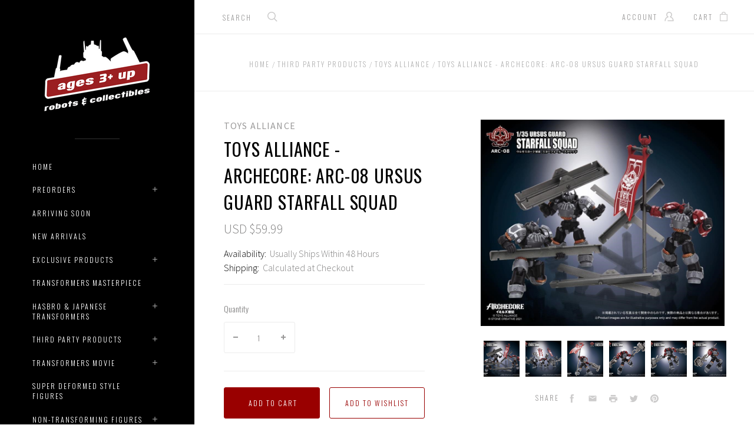

--- FILE ---
content_type: text/html; charset=UTF-8
request_url: https://www.agesthreeandup.com/toys-alliance-archecore-arc-08-ursus-guard-starfall-squad/
body_size: 30504
content:

<!doctype html>
<html class="no-js" lang="en">
<head>
  <meta http-equiv="X-UA-Compatible" content="ie=edge" />

  <title>Toys Alliance - Archecore: ARC-08 Ursus Guard Starfall Squad</title>

  <meta property="product:price:amount" content="59.99" /><meta property="product:price:currency" content="USD" /><meta property="og:url" content="https://agesthreeandup.com/toys-alliance-archecore-arc-08-ursus-guard-starfall-squad/" /><meta property="og:site_name" content="Ages Three And Up" /><meta name="keywords" content="Toys Alliance Archecore ARC08 Ursus Guard Starfall Squad, Toys Alliance, Archecore, ARC08, Ursus, Guard, Starfall, Squad"><meta name="description" content="Toys Alliance - Archecore: ARC-08 Ursus Guard Starfall Squad"><link rel='canonical' href='https://agesthreeandup.com/toys-alliance-archecore-arc-08-ursus-guard-starfall-squad/' /><meta name='platform' content='bigcommerce.stencil' /><meta property="og:type" content="product" />
<meta property="og:title" content="Toys Alliance - Archecore: ARC-08 Ursus Guard Starfall Squad" />
<meta property="og:description" content="Toys Alliance - Archecore: ARC-08 Ursus Guard Starfall Squad" />
<meta property="og:image" content="https://cdn11.bigcommerce.com/s-28256/products/3776/images/23339/63034_Image1__12575.1633816618.330.330.jpg?c=2" />
<meta property="fb:admins" content="429753780095" />
<meta property="og:availability" content="instock" />
<meta property="pinterest:richpins" content="enabled" />
  
   
  <link href="https://cdn11.bigcommerce.com/s-28256/product_images/favIcon_16x16.ico" rel="shortcut icon">
  <meta name="viewport" content="width=device-width, initial-scale=1, maximum-scale=1">

  <script>
    window.lazySizesConfig = window.lazySizesConfig || {};
    window.lazySizesConfig.loadMode = 1;
  </script>
  <script async src="https://cdn11.bigcommerce.com/s-28256/stencil/88314d00-caf4-0139-b825-0a86c4aa6ea7/e/506b8f50-e624-013b-935c-6285b4ac83a2/dist/theme-bundle.head_async.js"></script>

  <link data-stencil-stylesheet href="https://cdn11.bigcommerce.com/s-28256/stencil/88314d00-caf4-0139-b825-0a86c4aa6ea7/e/506b8f50-e624-013b-935c-6285b4ac83a2/css/theme-e45963c0-caf6-0139-a002-32e6843aa0d3.css" rel="stylesheet">
  <link href="https://fonts.googleapis.com/css?family=Montserrat:400%7CKarla:400%7CSource+Sans+Pro:300,400,400italic,700%7COswald:300,400,700&display=swap" rel="stylesheet">

  <!-- Start Tracking Code for analytics_googleanalytics -->

<!-- Criteo Sales Page Tag -->
<script type="text/javascript" src="//static.criteo.net/js/ld/ld.js" async="true"></script>
<script type="text/javascript">

(function(i,s,o,g,r,a,m){i['GoogleAnalyticsObject']=r;i[r]=i[r]||function(){
(i[r].q=i[r].q||[]).push(arguments)},i[r].l=1*new Date();a=s.createElement(o),
m=s.getElementsByTagName(o)[0];a.async=1;a.src=g;m.parentNode.insertBefore(a,m)
})(window,document,'script','//www.google-analytics.com/analytics.js','ga');

ga('create', 'UA-20782226-1', 'agesthreeandup.com');
ga('send', 'pageview');
ga('require', 'ecommerce', 'ecommerce.js');

function trackEcommerce() {
    this._addTrans = addTrans;
    this._addItem = addItems;
    this._trackTrans = trackTrans;
}

function addTrans(orderID, store, total, tax, shipping, city, state, country) {
    ga('ecommerce:addTransaction', {
        'id': orderID,
        'affiliation': store,
        'revenue': total,
        'tax': tax,
        'shipping': shipping,
        'city': city,
        'state': state,
        'country': country
    });

    this.crto_transId = orderID;
}

function addItems(orderID, sku, product, variation, price, qty) {
    ga('ecommerce:addItem', {
        'id': orderID,
        'sku': sku,
        'name': product,
        'category': variation,
        'price': price,
        'quantity': qty
    });

    this.crto_items = this.crto_items || [];
    this.crto_items.push({
          id: sku,
          price: price,
          quantity: qty
    });
}

function trackTrans() {
    ga('ecommerce:send');

    var crto_account = 47036;
    var crto_deviceType = /iPad/.test(navigator.userAgent) ? "t" : /Mobile|iP(hone|od)|Android|BlackBerry|IEMobile|Silk/.test(navigator.userAgent) ? "m" : "d";
    var crto_email = "%%GLOBAL_CurrentCustomerEmail%%" || "%%GLOBAL_CustomerEmail%%";
    crto_email = unescape(encodeURIComponent(crto_email)).trim().toLowerCase() || "";

    window.criteo_q = window.criteo_q || [];
    window.criteo_q.push(
      { event: "setAccount", account: crto_account },
      { event: "setSiteType", type: crto_deviceType },
      { event: "setEmail", email: crto_email },
      { event: "trackTransaction", ecpplugin: "bigcommerce", id: this.crto_transId, item: this.crto_items });

}
var pageTracker = new trackEcommerce();

</script>
<!-- END Criteo Sales Page Tag -->

<script src="https://conduit.mailchimpapp.com/js/stores/store_mf2cax7z8ikuzpg1rdua/conduit.js"></script>

<!-- End Tracking Code for analytics_googleanalytics -->


<script type="text/javascript" src="https://checkout-sdk.bigcommerce.com/v1/loader.js" defer ></script>
<script src="https://www.google.com/recaptcha/api.js" async defer></script>
<script type="text/javascript">
var BCData = {"product_attributes":{"sku":null,"upc":null,"mpn":"TAARC08","gtin":null,"weight":null,"base":true,"image":null,"price":{"without_tax":{"formatted":"USD $59.99","value":59.99,"currency":"USD"},"tax_label":"Tax"},"out_of_stock_behavior":"hide_option","out_of_stock_message":"Sold Out","available_modifier_values":[],"in_stock_attributes":[],"stock":null,"instock":true,"stock_message":null,"purchasable":true,"purchasing_message":null,"call_for_price_message":null}};
</script>
<script src="https://ajax.googleapis.com/ajax/libs/jquery/3.6.0/jquery.min.js"></script>
<script nonce="">
(function () {
    var xmlHttp = new XMLHttpRequest();

    xmlHttp.open('POST', 'https://bes.gcp.data.bigcommerce.com/nobot');
    xmlHttp.setRequestHeader('Content-Type', 'application/json');
    xmlHttp.send('{"store_id":"255488","timezone_offset":"-7.0","timestamp":"2026-01-22T09:04:10.95869800Z","visit_id":"15810788-1ab2-42b4-a341-db4b68fd6b48","channel_id":1}');
})();
</script>

  
  
  










































  <!-- snippet location html_head -->

  <script>
    function browserSupportsAllFeatures() {
        return window.Promise
            && window.fetch
            && window.URL
            && window.URLSearchParams
            && window.WeakMap
            // object-fit support
            && ('objectFit' in document.documentElement.style);
    }

    function loadScript(src) {
        var js = document.createElement('script');
        js.src = src;
        js.onerror = function () {
            console.error('Failed to load polyfill script ' + src);
        };
        document.head.appendChild(js);
    }

    if (!browserSupportsAllFeatures()) {
        loadScript('https://cdn11.bigcommerce.com/s-28256/stencil/88314d00-caf4-0139-b825-0a86c4aa6ea7/e/506b8f50-e624-013b-935c-6285b4ac83a2/dist/theme-bundle.polyfills.js');
    }
</script>

  
<script type="application/ld+json">
  {
    "@context": "http://schema.org",
    "@type": "WebSite",
    "name": "Ages Three And Up",
    "url": "https://agesthreeandup.com/"
  }
</script>
</head>

<body
  class="page-product aspect-ratio-1-1
grid-overlay-bold
grid-border-border
carousel-caption-style-bold
carousel-pagination-style-light

"
  data-currency-code="USD"
>
  <div class="icon-sprite"><svg xmlns="http://www.w3.org/2000/svg" xmlns:xlink="http://www.w3.org/1999/xlink">
  <symbol id="icon-star" viewBox="0 0 16 16">
    <title>icon-star</title>
    <path d="m16.45441,5.85773c-0.06846,-0.31548 -0.35928,-0.51883 -0.68765,-0.51883l-5.31294,0l0.23621,0.16813l-1.73887,-5.01704c-0.11071,-0.31929 -0.35606,-0.48999 -0.69718,-0.48999c-0.34197,0 -0.59528,0.1714 -0.7057,0.48998l-1.73909,5.01704l0.23622,-0.16812l-5.31273,0c-0.33944,0 -0.58192,0.16979 -0.69619,0.48717c-0.0915,0.34859 -0.01042,0.62664 0.23779,0.82069l4.2608,3.33032l-0.08528,-0.26952l-1.54782,5.10405c-0.09709,0.32042 0.00153,0.61546 0.26329,0.81165c0.30297,0.18097 0.60663,0.18643 0.86672,0.005l4.36497,-3.04329l-0.28616,-0.00013l4.35629,3.04332c0.13023,0.09096 0.27543,0.13203 0.43015,0.13203c0.40762,0 0.72822,-0.3206 0.72822,-0.72822c0,-0.08034 -0.01346,-0.16704 -0.04546,-0.27252l-1.53034,-5.05182l-0.08531,0.26945l4.2606,-3.3303c0.25833,-0.2019 0.3336,-0.49394 0.22138,-0.81787l0.00808,0.02882zm-5.65009,3.16886c-0.22767,0.17783 -0.33369,0.50673 -0.25054,0.78218l1.23467,4.09539l0.38176,-0.27764l-3.51301,-2.43471c-0.2604,-0.18044 -0.5573,-0.17874 -0.81518,0.00001l-3.5128,2.43471l0.38177,0.27763l1.23469,-4.09547c0.08312,-0.2755 -0.02297,-0.60444 -0.25089,-0.78221l-3.41694,-2.66942l-0.1539,0.44701l4.278,0c0.32692,0 0.5696,-0.17381 0.6796,-0.48938l1.40851,-4.04339l-0.47232,-0.00045l1.39997,4.04335c0.1098,0.31752 0.3542,0.48987 0.68829,0.48987l4.26949,0l-0.1539,-0.44701l-3.41728,2.66954l0.00001,-0.00001z"/>
  </symbol>

  <symbol id="icon-account" viewBox="0 0 16 16">
    <title>account icon</title>
    <path d="m14.90002,16l-8.97007,0c-0.42319,0 -0.76649,-0.34331 -0.76649,-0.76668c0,-0.42319 0.34331,-0.7665 0.76649,-0.7665l8.15489,0c-0.30851,-2.423 -2.05843,-4.47529 -4.46593,-5.13234c-0.30742,-0.08367 -0.53083,-0.34945 -0.56149,-0.66625c-0.03048,-0.31735 0.13848,-0.62027 0.42445,-0.76109c1.16643,-0.57501 1.89109,-1.72701 1.89109,-3.00685c0,-1.85684 -1.51352,-3.36711 -3.37306,-3.36711c-1.85972,0 -3.37324,1.51027 -3.37324,3.36711c0,1.27984 0.72485,2.43184 1.89127,3.00685c0.28579,0.14064 0.45457,0.44374 0.42427,0.76109c-0.03029,0.31698 -0.25404,0.58258 -0.56149,0.66625c-2.65795,0.7252 -4.51424,3.1511 -4.51424,5.89884c0,0.42337 -0.34331,0.76668 -0.76649,0.76668c-0.42337,0 -0.76667,-0.34331 -0.76667,-0.76668c0,-2.92842 1.68517,-5.56437 4.23854,-6.84115c-0.93491,-0.90425 -1.47836,-2.14911 -1.47836,-3.4917c0,-2.70231 2.20123,-4.90047 4.90642,-4.90047c2.70537,0 4.90642,2.19816 4.90642,4.90047c0,1.34259 -0.54363,2.58745 -1.47836,3.4917c2.55356,1.27678 4.23872,3.91273 4.23872,6.84115c0,0.42337 -0.34349,0.76668 -0.76667,0.76668l0,0z"/>
  </symbol>

  <symbol id="icon-cart" viewBox="0 0 13 16">
    <title>bag icon</title>
    <g fill-rule="evenodd">
      <path d="M3.12272,3.6765957 L0.67885,3.6765957 C0.30548,3.6765957 0,3.9829787 0,4.3574468 L0,15.3191489 C0,15.693617 0.30548,16 0.67885,16 L12.28721,16 C12.66057,16 12.96606,15.693617 13,15.3531915 L13,4.3574468 C13,3.9829787 12.69452,3.6765957 12.32115,3.6765957 L9.84334,3.6765957 L9.84334,2.7234043 C9.84334,1.2255319 8.34987,0 6.48303,0 C4.61619,0 3.12272,1.2255319 3.12272,2.7234043 L3.12272,3.6765957 L3.12272,3.6765957 Z M4.48042,3.6765957 L8.48564,3.6765957 L8.48564,2.7234043 C8.48564,1.9744681 7.56919,1.3276596 6.48303,1.3276596 C5.39687,1.3276596 4.48042,1.9744681 4.48042,2.7234043 L4.48042,3.6765957 L4.48042,3.6765957 Z M1.32376,14.6723404 L11.6423,14.6723404 L11.6423,5.0042553 L1.32376,5.0042553 L1.32376,14.6723404 L1.32376,14.6723404 L1.32376,14.6723404 Z"/>
    </g>
  </symbol>

  <symbol id="icon-arrow-down" viewBox="-8 -4.5 16 9">
    <title>arrow down</title>
    <path d="M7.85346,-3.61076819 C7.94961,-3.71251371 7.99726,-3.84585993 7.99726,-3.97907893 C7.99726,-4.11226613 7.94961,-4.24581375 7.85346,-4.34735786 C7.66149,-4.55088071 7.35055,-4.55088071 7.15874,-4.34735786 L-0.00132,3.24245745 L-7.16155,-4.34735786 C-7.35302,-4.55088071 -7.66396,-4.55088071 -7.85627,-4.34735786 C-8.04791,-4.14386682 -8.04791,-3.81424864 -7.85627,-3.61076819 L-0.34843,4.34735786 C-0.15679,4.55088071 0.15398,4.55088071 0.34644,4.34735786 L7.85346,-3.61076819 L7.85346,-3.61076819 L7.85346,-3.61076819 Z"></path>
  </symbol>

  <symbol id="icon-arrow-left" viewBox="0 0 9 16">
    <title>arrow left</title>
    <path d="M8.47906485,16 C8.61225043,16 8.74579636,15.95234 8.84737607,15.85617 C9.05087464,15.6641701 9.05087464,15.3531701 8.84737607,15.1613401 L1.25754699,8.00004125 L8.84737607,0.838582369 C9.05087464,0.647082399 9.05087464,0.336082447 8.84737607,0.143752478 C8.6438775,-0.0479174925 8.3142522,-0.0479174925 8.11075363,0.143752478 L0.15262393,7.6528813 C-0.0508746435,7.84454127 -0.0508746435,8.15537123 0.15262393,8.3478712 L8.11075363,15.85617 C8.21250291,15.95234 8.34586867,16 8.47906485,16 Z"></path>
  </symbol>

  <symbol id="icon-arrow-right" viewBox="0 0 9 16">
    <title>arrow left</title>
    <path d="m0.839,0.14383c-0.096,-0.09617 -0.22183,-0.14383 -0.3475,-0.14383c-0.12566,0 -0.25166,0.04766 -0.3475,0.14383c-0.192,0.192 -0.192,0.503 0,0.69483l7.16097,7.1613l-7.16097,7.16146c-0.192,0.1915 -0.192,0.5025 0,0.69483c0.192,0.19167 0.503,0.19167 0.695,0l7.50846,-7.50913c0.192,-0.19166 0.192,-0.50249 0,-0.69499l-7.50846,-7.5083l0,0z"/>
  </symbol>

  <symbol id="icon-search" viewBox="0 0 18 18">
    <title>search icon</title>
    <path id="icon-search" d="m16.27354,15.20135l-4.13094,-4.06493l0.0086,0.3475c1.15868,-1.25887 1.81248,-2.88435 1.81248,-4.60937c-0.00053,-3.79791 -3.12708,-6.87455 -6.98209,-6.87455c-3.85509,0 -6.98158,3.07674 -6.98158,6.87455c0,3.79781 3.12649,6.87455 6.98158,6.87455c1.62064,0 3.15715,-0.54756 4.39296,-1.53396l-0.3313,-0.0172l4.14696,4.08096c0.29929,0.29483 0.78359,0.29483 1.08298,-0.0001c0.30186,-0.29664 0.30208,-0.78023 0.00047,-1.07735l-0.00011,-0.0001zm-9.29195,-2.97147c-3.00854,0 -5.44583,-2.39856 -5.44583,-5.35533c0,-2.95677 2.43729,-5.35532 5.44583,-5.35532c3.00856,0 5.44582,2.39854 5.44582,5.35532c0,2.95678 -2.43726,5.35533 -5.44582,5.35533l0,0z"/>
  </symbol>

  <symbol id="icon-menu-link" viewBox="0 0 19 16">
    <title>menu icon</title>
    <g>
      <path d="m1.3271,12.71808c-0.70041,0 -1.3271,0.58982 -1.3271,1.29024c0,0.70042 0.62669,1.3271 1.3271,1.3271c0.70042,0 1.29024,-0.62668 1.29024,-1.3271c0,-0.70042 -0.58982,-1.29024 -1.29024,-1.29024l0,0z"/>
      <path d="m1.3271,6.37747c-0.70041,0 -1.3271,0.58983 -1.3271,1.29024c0,0.70042 0.62669,1.29024 1.3271,1.29024c0.70042,0 1.29024,-0.58982 1.29024,-1.29024c0,-0.70041 -0.58982,-1.29024 -1.29024,-1.29024l0,0z"/>
      <path d="m6.0457,2.50675l11.16979,0c0.66355,0 1.21651,-0.51609 1.21651,-1.17965c0,-0.66355 -0.55296,-1.21651 -1.21651,-1.21651l-11.16979,0c-0.66356,0 -1.21652,0.55296 -1.21652,1.21651c0,0.66356 0.55296,1.17965 1.21652,1.17965l0,0z"/>
      <path d="m1.3271,0c-0.70041,0 -1.3271,0.62669 -1.3271,1.3271c0,0.70042 0.62669,1.29024 1.3271,1.29024c0.70042,0 1.29024,-0.58982 1.29024,-1.29024c0,-0.70041 -0.58982,-1.3271 -1.29024,-1.3271l0,0z"/>
      <path d="m17.21549,6.4512l-11.16979,0c-0.66356,0 -1.21652,0.55296 -1.21652,1.21651c0,0.66355 0.55296,1.21651 1.21652,1.21651l11.16979,0c0.66355,0 1.21651,-0.55296 1.21651,-1.21651c0,-0.66355 -0.55296,-1.21651 -1.21651,-1.21651l0,0z"/>
      <path d="m17.21549,12.79181l-11.16979,0c-0.66356,0 -1.21652,0.55296 -1.21652,1.21651c0,0.66355 0.55296,1.21651 1.21652,1.21651l11.16979,0c0.66355,0 1.21651,-0.55296 1.21651,-1.21651c0,-0.66355 -0.55296,-1.21651 -1.21651,-1.21651l0,0z"/>
    </g>
  </symbol>

  <symbol id="icon-close" viewBox="0 0 14 14">
    <path id="close" d="m13.33252,12.05434c0.44586,0.44445 0.44586,1.16509 0,1.61129c-0.44339,0.44584 -1.16647,0.44584 -1.61023,0l-4.8887,-4.89043l-4.88904,4.89043c-0.44342,0.44584 -1.16647,0.44584 -1.60989,0c-0.4462,-0.44585 -0.4462,-1.16649 0,-1.61129l5.05383,-5.05524l-5.05383,-5.05524c-0.4462,-0.44341 -0.4462,-1.16266 0,-1.61129c0.44342,-0.44342 1.16647,-0.44342 1.60989,0l4.88766,4.89043l4.89041,-4.89043c0.44342,-0.44342 1.1665,-0.44342 1.61026,0c0.44583,0.44585 0.44583,1.16788 0,1.61129l-5.0542,5.05524l5.05383,5.05524l0,0z"/>
  </symbol>

  <symbol id="icon-play" viewBox="0 0 16 26">
    <title>video icon</title>
    <path d="m15.51145,13.24587c0.6514,-0.51458 0.6514,-1.35613 0,-1.87046l-14.36307,-11.37541c-0.65115,-0.51458 -1.14838,-0.25604 -1.14838,0.57394l0,23.4734c0,0.82998 0.49723,1.08802 1.14838,0.57369l14.36307,-11.37516l0,0z"/>
  </symbol>

  <symbol id="icon-wishlist" viewBox="0 0 17 14">
    <title>wishlist icon</title>
    <path d="m16.49218,4.46976c-0.06366,-1.18998 -0.56757,-2.3076 -1.41852,-3.14636c-0.86514,-0.8528 -1.99715,-1.3234 -3.18579,-1.3234c-1.44344,0 -2.41537,0.68114 -3.69475,2.07701c-0.0374,0.04077 -0.0374,0.04077 -0.07598,0.0827c-0.00419,0.00454 -0.00419,0.00454 -0.00838,0.00909c-0.01423,0.01541 -0.01423,0.01541 -0.02836,0.03068l0.18336,0.16993l0.18755,-0.16528c-0.0304,-0.03455 -0.0304,-0.03455 -0.05988,-0.06813c-1.23695,-1.40906 -2.25398,-2.136 -3.77901,-2.136c-1.18861,0 -2.32056,0.47059 -3.18573,1.3234c-0.85099,0.83874 -1.35492,1.95636 -1.41856,3.14636c-0.0629,1.17622 0.2374,2.2014 0.96483,3.30511c0.56779,0.86173 2.00154,2.25598 3.51316,3.50664c1.73082,1.43213 3.05141,2.30637 3.7709,2.30637c0.72935,0 2.04937,-0.87314 3.7702,-2.30189c1.49959,-1.24504 2.92763,-2.64072 3.50045,-3.5117c0.6881,-1.04627 1.03265,-2.03184 0.96451,-3.30454l0,0.00001zm-2.18658,2.50083c-0.44233,0.67275 -1.72263,1.94903 -3.173,3.15708c-1.45287,1.21019 -2.63565,1.97422 -2.8977,1.99831c-0.21444,-0.02714 -1.40186,-0.7967 -2.86292,-2.01004c-1.45863,-1.21134 -2.74111,-2.4835 -3.17768,-3.14595c-0.55001,-0.8345 -0.77082,-1.57579 -0.7256,-2.42219c0.091,-1.70065 1.50531,-3.08517 3.14368,-3.08517c0.72963,0 1.39785,0.35188 2.05971,0.97924c0.20275,0.19218 0.35094,0.35241 0.62019,0.65902c0.44673,0.50888 0.60527,0.63423 0.95795,0.63423c0.16594,0 0.3149,-0.04645 0.45945,-0.13857c0.15577,-0.09928 0.26046,-0.20261 0.56175,-0.53129c1.01321,-1.10549 1.69726,-1.60263 2.61645,-1.60263c1.6384,0 3.05268,1.38449 3.14374,3.08519c0.0458,0.85664 -0.16799,1.57421 -0.726,2.42276l-0.00001,0.00001z"/>
  </symbol>

  <symbol id="icon-visa" viewBox="0 0 1582 1024">
    <title>Visa</title>
    <path d="M449.88 329.060l135.69-0.001-201.66 495.090-135.54 0.080-104.28-394.52c74.18 30.47 140.14 96.7 167.010 168.79l13.44 68.731zM557.311 824.669l80.109-496.020h128.040l-80.1 496.020h-128.050zM1023.73 527.82c73.91 35.38 108 78.2 107.58 134.75-1.040 102.93-88.49 169.43-223.030 169.43-57.481-0.63-112.82-12.62-142.7-26.44l17.92-111.020 16.481 7.88c42.12 18.53 69.34 26.040 120.62 26.040 36.83 0 76.32-15.22 76.66-48.45 0.21-21.731-16.54-37.27-66.45-61.57-48.56-23.68-112.949-63.449-112.169-134.739 0.76-96.39 89.899-163.71 216.489-163.71 49.59 0 89.439 10.86 114.76 20.83l-17.33 107.52-11.49-5.68c-23.68-10.060-53.979-19.739-95.85-19.039-50.17 0-73.36 22.060-73.37 42.659-0.33 23.3 27.13 38.53 71.88 61.54zM1478.36 329.12l103.651 495.679h-118.86s-11.78-57.030-15.601-74.3c-18.67 0-149.33-0.27-164.010-0.27-4.98 13.44-26.921 74.58-26.921 74.58h-134.55l190.22-454.56c13.41-32.34 36.42-41.13 67.11-41.13h98.96zM1320.42 648.759c24.99 0 86.349 0.001 106.289 0.001-5.080-24.79-29.67-143.17-29.67-143.17l-8.63-42.78c-6.47 18.58-17.729 48.64-16.989 47.319 0 0-40.38 110.11-51 138.63zM311.129 598.46c-52.75-146.33-169.080-223.721-311.15-259.48l1.7-10.29h206.49c27.85 1.1 50.34 10.42 58.080 41.86z"></path>
  </symbol>

  <symbol id="icon-mastercard" viewBox="0 0 1730 1024">
    <title>Mastercard</title>
    <path d="M1547.71 486.17c19.19 0 28.799 13.969 28.799 41.039 0 40.99-17.46 70.681-42.77 70.681-19.2 0-28.8-13.96-28.8-41.91 0-41 18.33-69.81 42.771-69.81zM1224.84 584.789c0-20.95 15.71-32.281 47.12-32.281 3.49 0 6.11 0.88 12.23 0.88-0.87 31.41-17.45 52.351-39.26 52.351-12.23 0-20.091-7.85-20.091-20.949zM840.889 507.148c0 2.63-0.010 6.14-0.010 10.479h-61.080c5.24-24.43 17.45-37.529 34.9-37.529 16.59 0 26.189 9.6 26.189 27.050zM1217.91 0.057c282.81 0 512.090 229.291 512.090 512.071 0 282.75-229.28 511.98-512.090 511.98-122.7 0-234.36-43-322.57-115 67.26-65 118.609-146.15 146.169-238.080h-42.55c-26.65 81.71-73.49 153.83-134.38 212.070-60.53-58.11-106.931-130.49-133.501-211.83h-42.57c27.44 91.38 77.91 172.83 144.68 237.83-87.981 71-199.12 115-321.16 115-282.79 0-512.050-229.23-512.050-511.98 0-282.78 229.26-512.030 512.050-512.030 122.040 0 233.18 44.050 321.16 115.29-66.769 64.74-117.239 146.17-144.68 237.56h42.57c26.57-81.34 72.971-153.72 133.501-211.43 60.89 57.86 107.729 129.931 134.38 211.65h42.55c-27.56-91.91-78.909-173.23-146.169-238.171 88.21-71.981 199.87-114.931 322.57-114.931zM230.929 646.818h54.109l42.76-257.41h-85.519l-52.37 159.68-2.62-159.68h-78.53l-42.76 257.41h50.61l33.17-196.32 4.35 196.32h37.53l70.69-198.060zM463.048 623.258l1.729-13.071 12.231-74.18c3.5-23.56 4.36-31.42 4.36-41.89 0-40.14-25.3-61.080-72.43-61.080-20.070 0-38.4 2.62-65.44 10.47l-7.86 47.14 5.23-0.89 7.86-2.6c12.231-3.5 29.681-5.25 45.391-5.25 25.29 0 34.9 5.25 34.9 19.2 0 3.49 0 6.11-1.75 13.091-8.73-0.86-16.591-1.74-22.701-1.74-61.080 0-95.981 29.66-95.981 81.15 0 34.040 20.060 56.72 49.73 56.72 25.32 0 43.641-7.87 57.61-25.32l-0.87 21.82h45.37l0.87-5.24 0.88-7.86zM575.607 522.047c-23.56-10.47-26.221-13.080-26.221-22.68 0-11.35 9.6-16.6 27.050-16.6 10.481 0 25.32 0.89 39.28 2.63l7.86-47.99c-13.96-2.62-35.769-4.37-48-4.37-61.090 0-82.89 32.28-82.029 70.67 0 26.19 12.22 44.52 41.029 58.481 22.69 10.47 26.181 13.96 26.181 22.69 0 13.1-9.6 19.199-31.42 19.199-16.58 0-31.42-2.61-48.87-7.851l-7.86 47.99 2.62 0.88 9.59 1.74c3.5 0.86 7.88 1.75 14.86 1.75 12.22 1.74 22.689 1.74 29.68 1.74 57.59 0 84.64-21.82 84.64-69.801 0-28.8-11.34-45.39-38.39-58.48zM695.996 599.717c-13.090 0-18.329-4.367-18.329-14.837 0-2.64 0-5.25 0.88-8.74l14.83-87.24h27.93l6.99-51.481h-27.93l6.11-31.42h-54.1l-23.57 143.090-2.61 16.59-3.5 20.93c-0.88 6.1-1.76 13.1-1.76 18.35 0 30.519 15.72 46.239 43.649 46.239 12.22 0 24.439-1.75 39.269-6.98l6.99-46.24c-3.49 1.74-8.74 1.74-14.851 1.74zM823.417 603.22c-31.43 0-48.001-12.19-48.001-36.64 0-1.76 0-3.5 0.87-6.11h108.21c5.23-21.82 6.98-36.641 6.98-52.351 0-46.26-28.8-75.92-74.17-75.92-54.981 0-95.12 53.231-95.12 124.771 0 61.95 31.41 94.24 92.49 94.24 20.080 0 37.53-2.61 56.731-8.74l8.73-52.35c-19.19 9.6-36.641 13.1-56.721 13.1zM997.066 496.781h3.479c5.24-25.29 12.231-43.62 20.961-60.2l-1.75-0.87h-5.24c-18.33 0-28.811 8.72-45.381 34.050l5.24-32.29h-49.74l-34.040 209.4h54.981c20.070-128.27 25.311-150.090 51.49-150.090zM1155.89 644.24l9.603-58.479c-17.45 8.75-33.16 13.1-46.25 13.1-32.29 0-51.49-23.57-51.49-62.82 0-56.72 28.8-96.85 69.81-96.85 15.71 0 29.68 4.36 48.89 13.96l9.59-55.84c-5.23-1.74-6.98-2.61-13.961-5.23l-21.83-5.25c-6.98-1.74-15.711-2.61-25.311-2.61-72.42 0-123.040 64.57-123.040 156.17 0 68.95 36.66 111.71 96 111.71 14.83 0 27.91-2.63 47.99-7.86zM1328.67 610.212l11.352-74.171c4.36-23.56 4.36-31.42 4.36-41.89 0-40.14-24.43-61.080-71.56-61.080-20.070 0-38.4 2.62-65.45 10.47l-7.86 47.14 5.25-0.89 6.98-2.6c12.22-3.5 30.55-5.25 46.26-5.25 25.31 0 34.899 5.25 34.899 19.2 0 3.49-0.87 6.11-2.61 13.091-7.86-0.86-15.721-1.74-21.831-1.74-61.080 0-95.99 29.66-95.99 81.15 0 34.040 20.070 56.72 49.75 56.72 25.31 0 43.63-7.87 57.59-25.32l-0.88 21.82h45.38v-5.24l0.87-7.86 1.74-10.47zM1396.74 646.862c20.070-128.27 25.299-150.090 51.469-150.090h3.49c5.24-25.29 12.221-43.62 20.971-60.2l-1.76-0.87h-5.24c-18.32 0-28.79 8.72-45.37 34.050l5.24-32.29h-49.74l-33.17 209.4h54.11zM1562.53 646.862l51.47 0.010 41.9-257.41h-54.11l-12.21 73.31c-14.84-19.21-30.55-28.8-52.37-28.8-48 0-89.010 59.32-89.010 129.12 0 52.36 26.19 86.391 66.33 86.391 20.070 0 35.79-6.99 50.62-22.69zM361.787 584.921c0-20.95 15.739-32.281 46.289-32.281 4.36 0 6.98 0.88 12.211 0.88-0.88 31.41-16.58 52.351-39.29 52.351-12.22 0-19.21-7.85-19.21-20.949z"></path>
  </symbol>

  <symbol id="icon-american-express" viewBox="0 0 2224 1024">
    <title>American-express</title>
    <path d="M2211.25 551.010l12.771 290.999c-22.030 10-105.12 54-136.311 54h-153.22v-21c-17.46 14-49.56 21-78.93 21h-481.7v-78.91c0-11.010-1.84-11.010-11.030-11.010h-8.23v89.92h-158.75v-93.58c-26.61 12.85-55.98 12.85-82.601 12.85h-17.42v80.731h-193.61l-45.89-53-50.45 53h-311.050v-345h316.55l44.95 53.231 49.55-53.231h212.86c24.79 0 65.17 3.68 82.59 21.12v-21.12h189.94c19.26 0 55.979 3.68 80.739 21.12v-21.12h286.28v21.12c16.5-13.769 45.87-21.119 72.48-21.119h159.63v21.12c17.46-11.92 42.229-21.12 74.34-21.12h146.51zM1116.97 763.879c50.46 0 101.849-13.77 101.849-82.58 0-66.981-52.32-80.74-98.2-80.74h-188.090l-76.17 80.74-71.56-80.74h-237.65v245.44h233.99l75.231-80.28 72.5 80.28h113.78v-82.12h74.32zM1472.040 753.788c-5.5-7.36-15.6-16.519-30.26-21.109 16.5-5.5 42.17-26.61 42.17-65.141 0-28.45-10.080-44.060-29.34-55.070-19.27-10.090-42.22-11.92-72.51-11.92h-134.87v245.44h59.66v-89.46h63.29c21.12 0 33.040 1.84 42.22 11.019 10.1 11.94 10.1 33.030 10.1 49.55v28.9h58.74v-47.25c0-22.030-1.86-33.030-9.2-44.96zM1714.28 651.939v-51.36h-196.36v245.44h196.36v-50h-138.55v-49.57h135.8v-49.54h-135.8v-44.97h138.55zM1863.83 846.019c59.64 0 93.622-24.281 93.622-76.591 0-24.78-7.36-40.37-17.44-53.24-14.69-11.92-35.801-19.269-68.831-19.269h-32.12c-8.26 0-15.6-1.83-22.949-3.67-6.42-2.76-11.93-8.26-11.93-17.45 0-8.25 1.85-13.76 9.189-19.269 4.59-3.68 11.93-3.68 22.93-3.68h108.27v-52.29h-117.46c-63.3 0-84.41 38.53-84.41 73.4 0 78 68.82 74.32 122.95 76.15 11 0 17.42 1.85 21.13 5.529 3.67 2.74 7.35 10.090 7.35 17.42 0 6.44-3.68 11.94-7.35 15.61-5.53 3.67-11.95 5.51-22.95 5.51h-113.77v51.84h113.77zM2094.16 846.047c59.64 0 93.571-24.312 93.571-76.621 0-24.78-7.34-40.37-17.42-53.24-14.7-11.92-35.8-19.269-68.84-19.269h-32.11c-8.26 0-15.62-1.83-22.96-3.67-6.42-2.76-11.92-8.26-11.92-17.45 0-8.25 3.67-13.76 9.17-19.269 4.6-3.68 11.949-3.68 22.949-3.68h108.27v-52.29h-117.46c-61.47 0-84.41 38.53-84.41 73.4 0 78 68.82 74.32 122.96 76.15 11 0 17.42 1.85 21.13 5.56 3.68 2.74 7.34 10.090 7.34 17.42 0 6.44-3.66 11.94-7.34 15.61-3.67 3.67-11.93 5.51-22.93 5.51h-113.78v51.84h113.78zM1406.9 656.565c7.36 3.68 11.931 11.002 11.931 21.092 0 11.019-4.57 19.279-11.931 24.779-9.18 3.68-17.439 3.68-28.439 3.68l-71.57 1.84v-55.981h71.57c11 0 21.1 0 28.439 4.59zM1155.47 276.657c-9.18 5.5-17.419 5.501-29.369 5.501h-72.48v-54.14h72.481c10.1 0 22.029 0 29.369 3.64 7.35 4.6 11.010 11.96 11.010 22.96 0 10.090-3.66 19.269-11.010 22.039zM1625.25 218.849l40.37 97.26h-80.74zM984.804 825.359l-90.82-101.851 90.82-96.34v198.19zM1120.6 651.928c21.12 0 34.88 8.261 34.88 29.371 0 21.1-13.76 33.029-34.88 33.029h-77.981v-62.4h77.981zM184.724 316.099l41.3-97.26 40.37 97.26h-81.67zM604.964 651.919l147.721 0.010 65.14 71.58-66.981 72.49h-145.88v-49.57h130.27v-49.54h-130.27v-44.97zM610.465 428.039l-17.432 44.060h-103.68l-17.46-42.22v42.22h-199.090l-21.11-55.981h-50.46l-22.94 55.981h-178.31l76.45-180.76 71.57-163.34h153.25l21.1 40.38v-40.38h178.92l40.37 87.18 39.46-87.18h570.72c26.61 0 49.53 4.59 66.981 19.269v-19.269h156.88v19.269c25.71-14.68 59.66-19.269 98.19-19.269h226.63l21.12 40.38v-40.38h166.98l24.79 40.38v-40.38h163.3v344.1h-165.15l-32.1-52.31v52.31h-205.55l-22.93-55.981h-50.47l-22.95 55.981h-107.35c-42.19 0-73.4-10.1-94.521-21.1v21.1h-255.070v-78.92c0-11.010-1.84-12.85-9.16-12.85h-8.26v91.76h-492.72v-44.050zM1387.62 205.079c-26.61 26.6-31.212 59.64-32.132 96.34 0 44.060 11.020 72.51 30.289 93.609 21.1 21.11 57.79 27.53 86.24 27.53h68.82l22.92-54.14h122.96l22.95 54.14h119.28v-184.43l111.030 184.43h84.4v-245.9h-60.55v170.66l-103.67-170.66h-90.85v232.14l-99.080-232.14h-87.18l-84.42 193.6h-26.61c-15.6 0-32.1-3.68-40.369-11.94-11-12.85-15.61-32.119-15.61-58.739 0-25.7 4.61-44.96 15.61-55.95 11.92-10.12 24.77-13.78 45.88-13.78h55.98v-53.22h-55.98c-40.38 0-72.49 9.16-89.91 28.45zM1266.52 176.639v245.9h59.63v-245.9h-59.63zM995.852 176.639l-0.001 245.919h57.78v-89h63.33c21.11 0 34.88 1.82 44.040 10.090 10.12 12.84 8.271 33.96 8.271 47.72v31.19h60.55v-48.62c0-21.11-1.84-32.13-11-44.060-5.52-7.34-15.6-15.6-28.46-21.1 16.51-7.36 42.22-26.62 42.22-65.14 0-28.46-11.95-44.070-31.22-55.99-19.26-11.010-40.38-11.010-70.64-11.010h-134.87zM756.351 176.657v245.909h197.28v-50.45h-137.64v-49.56h135.8v-50.47h-135.8v-44.050h137.64v-51.38h-197.28zM515.961 422.567h50.459l86.25-192.68v192.68h59.65v-245.9h-96.35l-72.481 167-77.090-167h-94.51v232.14l-100.93-232.14h-87.17l-105.51 245.9h63.3l22.030-54.14h123.88l22.019 54.14h120.19v-192.68z"></path>
  </symbol>

  <symbol id="icon-discover" viewBox="0 0 3053 1024">
    <title>Discover</title>
    <path d="M1613.79 257.88c145.47 0 258.959 111.689 258.959 253.939 0 143.070-114.26 254.74-258.96 254.74-148.42 0-259.68-110.22-259.68-257.63 0-138.68 116.32-251.050 259.681-251.050zM139.589 267.049c153.96 0 261.36 100.251 261.36 244.471 0 71.92-32.89 141.49-88.359 187.66-46.75 38.84-100.040 56.35-173.73 56.35h-138.86v-488.48h139.59zM250.608 633.92c32.86-29.19 52.451-76.14 52.451-123.090 0-46.86-19.58-92.231-52.44-121.53-31.49-28.53-68.66-39.53-130.080-39.53h-25.519v323.070h25.519c61.42 0 100.060-11.75 130.069-38.92zM444.789 755.54v-488.48h94.88v488.48h-94.88zM771.939 454.44c108.1 39.62 140.132 74.806 140.132 152.456 0 94.47-69.32 160.489-167.891 160.489-72.35 0-124.939-28.67-168.659-93.030l61.26-59.39c21.93 42.481 58.399 65.16 103.669 65.16 42.41 0 73.84-29.269 73.84-68.869 0-20.52-9.53-38.039-28.52-50.489-9.52-5.97-28.46-14.72-65.72-27.84-89.1-32.33-119.739-66.71-119.739-134.16 0-79.769 65.75-139.859 151.83-139.859 53.34 0 102.26 18.28 143.14 54.261l-49.58 65.070c-24.9-27.75-48.27-39.46-76.751-39.46-40.95 0-70.83 23.42-70.83 54.2 0 26.28 16.79 40.261 73.82 61.461zM942.002 511.556c0-141.96 115.352-255.51 259.222-255.51 40.89 0 75.27 8.73 116.899 29.91v112.13c-39.47-38.82-73.85-54.94-119.050-54.94-89.17 0-159.24 74-159.24 167.71 0 98.93 67.95 168.529 163.59 168.529 43.090 0 76.689-15.35 114.709-53.46v112.12c-43.12 20.43-78.17 28.54-119.050 28.54-144.62 0-257.080-111.31-257.080-255.029zM2087.64 595.227l131.51-328.13h102.92l-210.32 500.96h-51.070l-206.72-500.96h103.69zM2365.25 755.577v-488.48h269.39v82.72h-174.49v108.41h167.81v82.72h-167.81v131.94h174.49v82.69h-269.39zM3010.58 411.267c0 74.76-39.351 123.84-111.001 138.53l153.41 205.77h-116.83l-131.36-196.32h-12.43v196.32h-95.019v-488.48h140.94c109.59 0 172.29 52.65 172.29 144.181zM2820.010 491.907c60.8 0 92.91-26.449 92.91-75.499 0-47.54-32.12-72.52-91.39-72.52h-29.15v148.020h27.63z"></path>
  </symbol>

  <symbol id="icon-paypal" viewBox="0 0 1828 1024">
    <title>Paypal</title>
    <path d="M1507.51 335.27c70.75-1.17 148.249 19.789 130.299 104.839l-43.81 200.4h-101.1l6.76-30.29c-55.030 54.769-193.21 58.269-170.72-67.561 15.72-73.41 92.1-96.72 205.54-96.72 7.86-32.63-14.609-40.76-52.789-39.6-38.21 1.17-84.24 13.979-98.86 20.97l9-73.39c29.21-5.84 67.39-18.649 115.68-18.649zM1514.25 540.328c2.22-9.31 3.39-17.51 5.62-26.819h-24.721c-19.080 0-50.53 4.67-61.79 24.48-14.6 23.3 5.65 43.12 28.101 41.96 25.84-1.17 47.18-12.84 52.79-39.62zM1724.27 255.998h103.729l-84.67 384.51h-102.68zM1252.54 257.189c54.040 0 119.319 40.76 100.199 130.479-16.9 79.231-79.95 125.841-156.48 125.841h-77.68l-28.14 127h-109.18l83.3-383.32h187.98zM1249.19 387.658c6.74-29.14-10.14-52.42-38.29-52.42h-54.040l-22.52 104.85h50.65c28.16 0 57.43-23.29 64.199-52.43zM523.077 335.248c69.89-1.17 147.55 19.789 129.8 104.839l-43.269 200.4h-100.96l6.65-30.29c-53.24 54.769-189.721 58.269-167.53-67.56 15.55-73.41 91-96.72 203.050-96.72 6.67-32.63-15.52-40.76-53.261-39.6-37.71 1.17-83.22 13.979-96.54 20.97l8.87-73.39c27.74-5.84 65.481-18.649 113.19-18.649zM530.837 540.307c1.13-9.31 3.339-17.51 5.549-26.819h-25.519c-17.75 0-48.8 4.67-59.899 24.48-14.44 23.3 4.43 43.12 26.62 41.96 25.51-1.17 47.72-12.84 53.25-39.62zM912.896 340.738l104.161-0.001-239.86 427.24h-112.9l73.8-125.6-41.25-301.64h100.98l16.269 178.52zM271.967 257.166c55.29 0 119.619 40.76 100.439 130.479-16.92 79.231-80.13 125.841-155.75 125.841h-78.981l-27.1 127h-110.59l83.5-383.32h188.48zM268.586 387.636c7.9-29.14-10.139-52.42-37.249-52.42h-54.17l-23.7 104.85h51.92c28.22 0 56.43-23.29 63.199-52.43z"></path>
  </symbol>

  <symbol id="icon-apple-pay" viewBox="0 0 68 32">
    <title>Apple Pay</title>
    <path d="M17.946 13.146c.032 3.738 3.392 4.992 3.424 5.005-.032.084-.544 1.774-1.773 3.52-1.062 1.505-2.176 3.01-3.904 3.035-1.715.032-2.266-.98-4.224-.98-1.953 0-2.56.948-4.18 1.012-1.683.064-2.963-1.632-4.032-3.136-2.19-3.065-3.866-8.67-1.613-12.447C2.765 7.278 4.762 6.08 6.93 6.055c1.646-.032 3.2 1.075 4.212 1.075 1.024 0 2.906-1.33 4.896-1.133.832.032 3.168.32 4.672 2.45-.128.065-2.79 1.582-2.752 4.71zM14.72 3.95c.896-1.044 1.504-2.497 1.344-3.95-1.293.05-2.848.832-3.776 1.875-.82.928-1.536 2.406-1.344 3.827 1.427.115 2.893-.704 3.776-1.747zM27.635 2.163c.666-.115 1.395-.21 2.19-.3a25.52 25.52 0 0 1 2.623-.13c1.376 0 2.56.16 3.546.48.992.32 1.805.788 2.445 1.39.543.53.972 1.165 1.28 1.9.306.73.46 1.575.46 2.53 0 1.15-.21 2.175-.64 3.04-.416.87-.992 1.6-1.728 2.188-.717.59-1.587 1.025-2.586 1.32-1.005.287-2.1.428-3.283.428-1.062 0-1.965-.077-2.688-.23v9.6h-1.613l-.006-22.214zm1.6 11.213c.397.11.832.192 1.306.23.48.045.993.064 1.537.064 2.048 0 3.648-.46 4.768-1.395 1.126-.934 1.69-2.304 1.69-4.11 0-.863-.14-1.625-.435-2.265s-.717-1.178-1.26-1.587a5.868 5.868 0 0 0-1.953-.934 9.19 9.19 0 0 0-2.496-.32c-.722 0-1.343.03-1.874.082-.525.064-.947.128-1.267.192l-.014 10.042zm23.72 7.206c0 .64.012 1.293.03 1.94.02.64.084 1.26.193 1.855H51.68l-.237-2.266h-.077c-.205.32-.467.628-.787.935-.32.32-.686.595-1.108.85s-.896.468-1.434.622a6.384 6.384 0 0 1-1.76.23c-.8 0-1.504-.128-2.112-.384-.595-.256-1.088-.59-1.472-.998a3.89 3.89 0 0 1-.877-1.42 4.706 4.706 0 0 1-.294-1.6c0-1.895.82-3.348 2.445-4.372 1.632-1.024 4.083-1.517 7.36-1.472v-.42c0-.43-.032-.91-.115-1.46a4.382 4.382 0 0 0-.53-1.55c-.257-.485-.673-.895-1.217-1.234-.55-.333-1.293-.5-2.227-.5a7.16 7.16 0 0 0-2.1.308 6.93 6.93 0 0 0-1.9.896l-.513-1.178a7.953 7.953 0 0 1 2.26-1.05c.767-.21 1.58-.32 2.43-.32 1.134 0 2.062.192 2.78.576.716.37 1.28.858 1.69 1.46s.69 1.28.83 2.02c.155.743.23 1.486.23 2.222l.007 6.31zm-1.6-4.768c-.878-.02-1.78.013-2.727.102-.94.09-1.818.288-2.61.59-.8.293-1.46.735-1.985 1.317-.525.576-.787 1.344-.787 2.304 0 1.133.333 1.965.992 2.496.66.538 1.408.806 2.22.806.654 0 1.25-.09 1.774-.27s.98-.416 1.363-.717c.384-.3.717-.64.98-1.024.255-.372.46-.77.594-1.166.114-.448.172-.768.172-.96l.013-3.482zm4.74-7.443l4.16 10.414c.238.576.45 1.17.654 1.792.204.602.383 1.165.55 1.677h.063l.557-1.645c.192-.62.43-1.248.678-1.894l3.89-10.342h1.71l-4.736 11.744c-.486 1.248-.934 2.38-1.357 3.392s-.845 1.92-1.28 2.733c-.435.814-.87 1.537-1.312 2.158a9.122 9.122 0 0 1-1.49 1.632c-.64.557-1.217.96-1.76 1.216-.532.256-.897.422-1.076.486l-.544-1.3c.41-.178.864-.41 1.363-.703.512-.29.992-.667 1.472-1.134.41-.397.858-.928 1.344-1.587.493-.654.934-1.447 1.318-2.388.147-.352.21-.59.21-.704 0-.147-.063-.384-.204-.704L54.4 8.372h1.695z"/>
  </symbol>

  <symbol version="1.1" id="icon-giftcard" xmlns="http://www.w3.org/2000/svg" xmlns:xlink="http://www.w3.org/1999/xlink" x="0px" y="0px"
     viewBox="0 0 100 81.9" style="enable-background:new 0 0 100 81.9;" xml:space="preserve">
     <title>giftcard</title>
    <path style="fill:currentColor" d="M77.4,0.3L5.8,21.1c-4.3,1.2-6.7,5.7-5.5,10l12.3,42.3c1.2,4.3,5.7,6.7,10,5.5l71.6-20.8
      c4.3-1.2,6.7-5.7,5.5-10L87.4,5.8C86.2,1.5,81.7-0.9,77.4,0.3z M84.1,6.8l2.6,8.8L48.1,26.8c-0.7-2.2-1.8-5.4-3.2-7.6
      c0,0-7.6,1.7-11,5.6l-2.2-7.6L78.4,3.6C80.8,2.9,83.4,4.3,84.1,6.8z M6.8,24.5l17.4-5.1l2.4,8.1c-5.1-0.3-11.4,3.9-11.4,3.9
      c0.4,1.5,1,3,1.6,4.5L6.2,39l-2.6-8.8C2.9,27.7,4.3,25.2,6.8,24.5z M15.9,72.5l-7.6-26l17.1-5c-0.8,2.5-2,5.5-3.6,9.1l5.2,9.4
      c0,0,2.5-7.1,4.7-14.7l7.3,25.3l-17.4,5.1C19.2,76.3,16.6,74.9,15.9,72.5z M93.3,54.8L46.5,68.4l-8.3-28.5C45.9,46,55,52.5,55,52.5
      L53,42c-3.4-2.3-6.2-4.3-8.4-6l44.3-12.9l7.6,26C97.1,51.5,95.7,54.1,93.3,54.8z"/>
    <ellipse style="fill:currentColor" cx="53.6" cy="79.3" rx="41.3" ry="2.6"/>
  </symbol>

  <symbol id="icon-email" viewBox="0 0 32 32">
    <title>Email</title>
    <path d="M28.014 10.534V7.767l-12.03 6.884-12.03-6.883v2.767l12.03 6.82 12.03-6.82zm0-5.534c.797 0 1.49.28 2.076.836.586.557.88 1.2.88 1.93v16.47c0 .728-.294 1.37-.88 1.928-.587.557-1.28.836-2.076.836H3.954c-.796 0-1.488-.28-2.075-.836-.587-.557-.88-1.2-.88-1.93V7.765c0-.728.293-1.37.88-1.928C2.465 5.28 3.157 5 3.954 5h24.06z"/>
  </symbol>

  <symbol id="icon-facebook" viewBox="0 0 9 18">
    <title>Facebook</title>
    <path d="M0,5.95237697 L1.86030579,5.95237697 L1.86030579,4.14395522 C1.86030579,3.34689615 1.88060824,2.11671819 2.45960398,1.35500042 C3.0701813,0.548918038 3.90784527,0 5.34856713,0 C7.69613167,0 8.68418414,0.335366363 8.68418414,0.335366363 L8.21948367,3.09198763 C8.21948367,3.09198763 7.44347899,2.86790876 6.72011028,2.86790876 C5.99674158,2.86790876 5.34856713,3.12732893 5.34856713,3.85069764 L5.34856713,5.95237697 L8.31573231,5.95237697 L8.10894812,8.64508313 L5.34856713,8.64508313 L5.34856713,18 L1.86030579,18 L1.86030579,8.64508313 L0,8.64508313 L0,5.95237697"></path>
  </symbol>

  <symbol id="icon-flickr" viewBox="0 0 32 32">
    <title>Flickr</title>
    <path d="M6.788 22.576c3.75 0 6.788-3.04 6.788-6.788 0-3.75-3.04-6.788-6.788-6.788C3.038 9 0 12.04 0 15.788c0 3.75 3.04 6.788 6.788 6.788zm18.424 0c3.75 0 6.788-3.04 6.788-6.788C32 12.038 28.96 9 25.212 9c-3.75 0-6.788 3.04-6.788 6.788 0 3.75 3.04 6.788 6.788 6.788z">
  </symbol>

  <symbol id="icon-google" viewBox="0 0 32 32">
    <title>Google Plus</title>
    <path d="M.027 15.46c.088-5.265 4.9-9.877 10.137-9.7 2.51-.12 4.867.98 6.79 2.522-.822.937-1.67 1.84-2.578 2.684-2.31-1.606-5.595-2.065-7.905-.21-3.303 2.3-3.454 7.726-.275 10.2 3.09 2.82 8.933 1.42 9.787-2.9-1.936-.028-3.877 0-5.813-.062-.006-1.162-.01-2.323-.006-3.485 3.237-.01 6.473-.016 9.715.01.193 2.732-.166 5.64-1.836 7.9-2.528 3.578-7.603 4.622-11.563 3.09C2.508 23.987-.307 19.765.028 15.46m26.165-3.884h2.887c.004.97.01 1.947.018 2.918.966.01 1.937.01 2.902.02v2.904c-.965.01-1.93.015-2.902.024-.01.976-.014 1.948-.02 2.92h-2.89c-.01-.972-.01-1.944-.02-2.915l-2.902-.03v-2.903c.965-.01 1.93-.015 2.9-.02.006-.976.016-1.947.026-2.918"/>
  </symbol>

  <symbol id="icon-instagram" viewBox="0 0 32 32">
    <title>Instagram</title>
    <path d="M25.523 13.537c.203.788.323 1.61.323 2.462 0 5.437-4.408 9.845-9.846 9.845S6.154 21.438 6.154 16c0-.852.12-1.675.324-2.463H3.692v13.54c0 .678.55 1.23 1.232 1.23h22.152c.68 0 1.232-.552 1.232-1.23v-13.54h-2.785zm1.553-9.845h-3.69c-.68 0-1.232.55-1.232 1.23v3.693c0 .68.55 1.23 1.23 1.23h3.692c.68 0 1.232-.55 1.232-1.23V4.922c0-.68-.55-1.23-1.232-1.23zM9.846 16c0 3.398 2.755 6.154 6.154 6.154 3.4 0 6.154-2.756 6.154-6.155 0-3.4-2.755-6.155-6.154-6.155-3.4 0-6.154 2.754-6.154 6.153zM3.692 32C1.652 32 0 30.346 0 28.306V3.692C0 1.652 1.653 0 3.692 0h24.616C30.348 0 32 1.653 32 3.692v24.614C32 30.346 30.347 32 28.308 32H3.692z">
  </symbol>

  <symbol id="icon-kickstarter" viewBox="0 0 32 32">
    <title>Kickstarter</title>
    <path d="M30.084 32H1.916C.858 32 0 31.142 0 30.083V1.916C0 .858.858 0 1.916 0h28.168C31.142 0 32 .858 32 1.916v28.167c0 1.06-.858 1.917-1.916 1.917zM14.64 13.216l3.21-4.646c.606-.875 1.39-1.313 2.348-1.313.783 0 1.46.278 2.033.834.57.557.858 1.22.858 1.996 0 .572-.15 1.078-.454 1.515l-2.89 4.205 3.534 4.482c.353.446.53.968.53 1.566 0 .79-.277 1.47-.833 2.038-.556.57-1.23.854-2.02.854-.867 0-1.528-.282-1.982-.846l-4.33-5.404v2.98c0 .85-.148 1.51-.443 1.982-.54.858-1.322 1.288-2.35 1.288-.933 0-1.657-.316-2.17-.947-.48-.58-.72-1.35-.72-2.31v-11.05c0-.91.244-1.66.732-2.247.514-.623 1.22-.935 2.12-.935.86 0 1.575.312 2.148.935.32.345.52.694.605 1.048.05.218.076.626.076 1.224v2.752z">
  </symbol>

  <symbol id="icon-linkedin" viewBox="0 0 32 32">
    <title>LinkedIn</title>
    <path d="M27.268 27.268h-4.745V19.84c0-1.77-.03-4.048-2.466-4.048-2.47 0-2.847 1.93-2.847 3.923v7.553h-4.74V11.996h4.55v2.088h.064c.633-1.2 2.182-2.466 4.49-2.466 4.806 0 5.694 3.162 5.694 7.274v8.376zM7.118 9.91c-1.524 0-2.754-1.233-2.754-2.753s1.23-2.752 2.754-2.752c1.518 0 2.75 1.233 2.75 2.752 0 1.52-1.232 2.753-2.75 2.753zM4.74 11.996h4.752v15.272h-4.75V11.996zM29.633 0H2.36C1.058 0 0 1.033 0 2.308V29.69C0 30.966 1.058 32 2.36 32h27.272C30.937 32 32 30.965 32 29.69V2.31C32 1.033 30.936 0 29.63 0z">
  </symbol>

  <symbol id="icon-medium" viewBox="0 0 32 32">
    <title>Medium</title>
    <path d="M12.322 28.866L7.392 9.6v15.458h1.57v3.808H0v-3.808h1.568V7.808H0V4h12.322l4.032 16.938L19.938 4H32v3.808h-1.568v17.25H32v3.808h-9.745v-3.808h1.568V9.6l-4.928 19.266h-6.573z">
  </symbol>

  <symbol id="icon-pinterest" viewBox="0 0 32 32">
    <title>Pinterest</title>
    <path d="M16 0C7.163 0 0 7.163 0 16c0 6.778 4.217 12.568 10.17 14.9-.14-1.267-.267-3.21.055-4.59.29-1.25 1.876-7.954 1.876-7.954s-.477-.958-.477-2.375c0-2.223 1.29-3.884 2.895-3.884 1.365 0 2.025 1.025 2.025 2.254 0 1.372-.874 3.424-1.325 5.326-.377 1.593.798 2.892 2.37 2.892 2.843 0 5.03-3 5.03-7.327 0-3.83-2.754-6.51-6.685-6.51-4.552 0-7.224 3.417-7.224 6.946 0 1.375.53 2.85 1.19 3.65.13.16.15.298.11.46-.12.506-.39 1.592-.444 1.815-.07.294-.232.356-.535.215-2-.93-3.247-3.852-3.247-6.2 0-5.046 3.667-9.68 10.572-9.68 5.55 0 9.864 3.954 9.864 9.24 0 5.514-3.478 9.952-8.304 9.952-1.62 0-3.145-.843-3.667-1.838 0 0-.803 3.054-.998 3.803-.36 1.39-1.335 3.132-1.988 4.194C12.76 31.75 14.352 32 16 32c8.837 0 16-7.163 16-16S24.837 0 16 0">
  </symbol>

  <symbol id="icon-print" viewBox="0 0 32 32">
    <title>Print</title>
    <path d="M25.616 2v6H6.386V2h19.23zm1.576 14c.45 0 .84-.147 1.166-.438.325-.292.488-.656.488-1.093 0-.44-.163-.816-.488-1.133-.326-.317-.715-.475-1.166-.474-.45 0-.827.16-1.126.475-.3.316-.45.694-.45 1.132-.002.437.148.802.45 1.093.3.29.674.436 1.125.437h.002zm-4.807 10.86v-7.727H9.613v7.73h12.772v-.002zM27.192 10c1.302 0 2.428.458 3.38 1.373.95.916 1.426 2 1.428 3.25v9.24h-6.386V30H6.386v-6.137H0v-9.24c0-1.252.476-2.334 1.428-3.248.952-.913 2.078-1.37 3.38-1.373h22.386-.002V10z"/>
  </symbol>

  <symbol id="icon-rdio" viewBox="0 0 32 32">
    <title>Rdio</title>
    <path d="M16.57 3.352v7.585s-5.025-1.2-7.933 2.53c-2.907 3.73.626 9.678 6.184 8.027 5.706-1.693 4.735-6.195 4.735-6.89V4.364s5.516 4.7 9.55 4.803c2.928.073 3.217.657 2.672 2.086-.61 1.6-2.482 3.35-4.505 3.35 0 0 1.296 8.534-5.467 12.705-6.76 4.17-15.66 2.337-19.2-2.72-3.54-5.057-3.707-13.336.97-17.508C8.25 2.91 12.592 2.53 16.57 3.352z">
  </symbol>

  <symbol id="icon-reddit" viewBox="0 0 32 32">
    <title>Reddit</title>
    <path d="M7.074 12.27c2.574-1.466 5.362-2.065 8.225-2.247.104-.842.13-1.623.307-2.367.7-2.926 2.797-4.137 5.892-3.333.995.258 1.65.387 2.59-.455 2.043-1.822 5.19-.604 5.818 2.055.44 1.873-1.186 3.983-3.145 4.078-2.31.116-3.65-.997-4.085-3.37-.025-.14-.154-.316-.28-.38-1.02-.492-2.104-.744-3.227-.572-.86.133-1.464.724-1.7 1.53-.257.874-.347 1.797-.527 2.793.83.117 1.5.22 2.178.305 1.87.235 3.64.816 5.306 1.682.42.218.7.194 1.092-.062 2.27-1.49 5.117-.566 6.24 1.894.628 1.372-.016 3.315-1.488 4.387-.206.15-.426.468-.416.7.163 3.548-1.73 5.91-4.506 7.702-2.225 1.434-4.714 2.116-7.358 2.376-4.234.416-8.18-.32-11.75-2.687-2.144-1.42-3.605-3.344-4.023-5.95-.005-.027-.024-.055-.02-.077.368-1.404-.615-2.125-1.382-3.07-1.886-2.316-.215-5.01 2.015-5.78 1.403-.483 2.725-.2 4.24.847zm8.72-.59c-3.47-.08-7.185 1.19-9.412 3.115-2.36 2.04-3.38 4.936-1.502 7.85.89 1.377 2.154 2.33 3.59 3.063 3.673 1.875 7.548 2.125 11.518 1.295 2.473-.518 4.69-1.573 6.47-3.44 1.894-1.984 2.265-4.624.755-6.9-.636-.958-1.514-1.83-2.452-2.5-2.585-1.84-5.565-2.48-8.966-2.482zm10.542-7.12c-1.094-.002-2.02.864-2.038 1.906-.02 1.037.982 2 2.06 1.98 1.07-.016 1.968-.91 1.966-1.962 0-1.067-.883-1.922-1.988-1.923zm3.087 12.134c1.04-.754 1.065-1.925.48-2.793-.6-.885-2.066-1.435-3.27-.67.916 1.14 1.838 2.282 2.79 3.465zM5.405 13.21c-1.212-.767-2.803-.095-3.273.712-.618 1.062-.4 2.126.523 2.75l2.75-3.463zM15.85 25.386c-1.87.07-3.598-.383-5.198-1.372-.54-.334-.74-.763-.425-1.278.318-.52.86-.423 1.3-.142 1.012.65 2.115.938 3.3 1.113 1.83.272 3.503-.157 5.152-.843.28-.117.545-.393.813-.387.362.007.867.11 1.046.362.253.357.147.832-.34 1.103-1.76.977-3.625 1.517-5.65 1.443zm-6.66-7.574c.026-.96.92-1.78 1.894-1.73.965.047 1.817.93 1.798 1.862-.02.984-.848 1.742-1.89 1.73-1.066-.012-1.827-.8-1.8-1.862zm13.657.118c-.01.99-.83 1.763-1.853 1.748-1.02-.015-1.864-.826-1.858-1.786.007-.91.922-1.794 1.87-1.81 1.057-.016 1.854.783 1.84 1.85z">
  </symbol>

  <symbol id="icon-rss" viewBox="0 0 32 32">
    <title>RSS</title>
    <path d="M-.465 2.01S28.7.574 31 31.32h-5.89S26.26 8.907-.466 6.895V2.01zm0 10.203s17.098-.577 20.402 19.107h-5.89S13.33 19.684-.465 17.094v-4.88zm3.2 12.817c2.063 0 3.737 1.67 3.737 3.737 0 2.06-1.674 3.735-3.736 3.735C.672 32.502-1 30.83-1 28.767c0-2.065 1.672-3.737 3.736-3.737z">
  </symbol>

  <symbol id="icon-spotify" viewBox="0 0 32 32">
    <title>Spotify</title>
    <path d="M29.958 14.363c-.33 0-.668-.08-.98-.254-7.25-3.99-16.49-5.065-26.018-3.024-.632.135-1.013.217-1.565.033C.327 10.763-.25 9.61.105 8.54c.262-.786.958-1.307 1.735-1.384l.265-.056c10.485-2.247 20.727-1.027 28.84 3.437.985.544 1.345 1.784.802 2.77-.37.673-1.07 1.056-1.79 1.056zm-2.978 6.902c-.284 0-.57-.07-.837-.218-12.005-6.66-22.027-2.77-22.127-2.73-.885.354-1.89-.075-2.244-.96-.355-.883.074-1.888.958-2.243.47-.19 11.662-4.534 25.087 2.916.834.462 1.134 1.513.672 2.345-.317.57-.905.89-1.51.89zm-2.353 6.273c-.323 0-.646-.1-.926-.303-7.72-5.648-19.13-2.31-19.245-2.274-.83.25-1.704-.22-1.954-1.046-.25-.83.22-1.704 1.046-1.955.528-.16 13.01-3.84 22.008 2.744.7.51.853 1.492.34 2.19-.307.423-.783.645-1.266.645z">
  </symbol>

  <symbol id="icon-stumbleupon" viewBox="0 0 32 32">
    <title>StumbleUpon</title>
    <path d="M32 16c0 8.837-7.163 16-16 16S0 24.837 0 16 7.163 0 16 0s16 7.163 16 16zM15.997 9c-2.22 0-4.022 1.794-4.022 4.008v5.696c0 .524-.427.95-.953.95s-.952-.426-.952-.95v-2.532H7v2.637c0 2.212 1.8 4.006 4.022 4.006 2.222 0 4.022-1.794 4.022-4.008v-5.802c0-.524.427-.95.953-.95s.953.426.953.95v1.16l1.27.58 1.8-.58v-1.16c0-2.214-1.8-4.008-4.023-4.008zm.953 7.225v2.584c0 2.212 1.8 4.006 4.022 4.006 2.22 0 4.022-1.794 4.022-4.008v-2.532h-3.07v2.53c0 .526-.426.95-.952.95s-.953-.424-.953-.95v-2.583l-1.8.58-1.27-.58z">
  </symbol>

  <symbol id="icon-tumblr" viewBox="0 0 32 32">
    <title>Tumblr</title>
    <path d="M23.853 25.56c-.595.283-1.733.53-2.583.552-2.56.07-3.058-1.8-3.08-3.155v-9.962h6.426V8.15h-6.402V0h-4.688c-.077 0-.212.067-.23.24C13.022 2.733 11.853 7.11 7 8.86v4.133h3.24V23.45c0 3.58 2.64 8.665 9.61 8.546 2.35-.04 4.963-1.026 5.542-1.874l-1.54-4.565">
  </symbol>

  <symbol id="icon-twitter" viewBox="0 0 32 32">
    <title>Twitter</title>
    <path d="M32 7.08c-1.177.52-2.443.874-3.77 1.032 1.355-.812 2.396-2.1 2.886-3.632-1.27.752-2.674 1.3-4.17 1.593C25.75 4.797 24.044 4 22.156 4c-3.626 0-6.565 2.94-6.565 6.565 0 .515.06 1.016.17 1.496-5.456-.272-10.293-2.885-13.53-6.857-.566.97-.89 2.097-.89 3.3 0 2.278 1.16 4.287 2.92 5.465-1.076-.034-2.09-.33-2.973-.82v.08c0 3.182 2.262 5.836 5.266 6.44-.55.15-1.13.23-1.73.23-.423 0-.834-.042-1.235-.12.835 2.61 3.26 4.507 6.133 4.56-2.246 1.76-5.077 2.81-8.153 2.81-.53 0-1.052-.03-1.566-.09 2.906 1.862 6.357 2.95 10.065 2.95 12.076 0 18.68-10.005 18.68-18.68 0-.285-.007-.568-.02-.85C30.007 9.55 31.12 8.395 32 7.08">
  </symbol>

  <symbol id="icon-vimeo" viewBox="0 0 32 32">
    <title>Vimeo</title>
    <path d="M30.985 8.416c-.143 3.12-2.32 7.395-6.527 12.82-4.35 5.665-8.03 8.497-11.043 8.497-1.864 0-3.443-1.724-4.732-5.175L6.1 15.068c-.958-3.45-1.985-5.175-3.083-5.175-.24 0-1.077.504-2.51 1.51L-1 9.46C.58 8.07 2.137 6.68 3.67 5.286c2.106-1.824 3.687-2.783 4.74-2.88 2.492-.24 4.025 1.466 4.6 5.117.622 3.94 1.052 6.39 1.294 7.35.718 3.267 1.507 4.9 2.37 4.9.67 0 1.676-1.06 3.018-3.18 1.34-2.12 2.058-3.734 2.155-4.842.19-1.83-.528-2.746-2.155-2.746-.766 0-1.556.177-2.37.526 1.574-5.16 4.58-7.667 9.014-7.524 3.288.096 4.838 2.233 4.65 6.41">
  </symbol>

  <symbol id="icon-vine" viewBox="0 0 32 32">
    <title>Vine</title>
    <path d="M29.05 15.906c-.824.19-1.62.274-2.34.274-4.036 0-7.144-2.82-7.144-7.722 0-2.402.93-3.652 2.243-3.652 1.247 0 2.08 1.12 2.08 3.396 0 1.294-.346 2.71-.602 3.55 0 0 1.243 2.17 4.645 1.504.722-1.604 1.115-3.68 1.115-5.502C29.05 2.85 26.55 0 21.97 0c-4.71 0-7.466 3.62-7.466 8.395 0 4.73 2.21 8.79 5.856 10.638-1.533 3.067-3.483 5.768-5.518 7.803-3.69-4.462-7.027-10.414-8.397-22.03H1c2.516 19.346 10.013 25.506 11.996 26.69 1.12.672 2.086.64 3.112.063 1.61-.917 6.442-5.75 9.12-11.41 1.126-.003 2.477-.13 3.822-.436v-3.81">
  </symbol>

  <symbol id="icon-youtube" viewBox="0 0 32 32">
    <title>YouTube</title>
    <path d="M31.663 8.853s-.312-2.204-1.27-3.175c-1.217-1.274-2.58-1.28-3.206-1.354C22.712 4 15.997 4 15.997 4h-.013s-6.713 0-11.19.324c-.624.074-1.987.08-3.203 1.354C.634 6.648.32 8.853.32 8.853S0 11.44 0 14.03v2.425c0 2.59.32 5.177.32 5.177s.312 2.204 1.27 3.174c1.217 1.274 2.816 1.234 3.527 1.367 2.56.246 10.874.322 10.874.322s6.723-.01 11.198-.334c.626-.073 1.99-.08 3.205-1.353.96-.97 1.27-3.174 1.27-3.174s.32-2.588.32-5.177V14.03c0-2.59-.32-5.177-.32-5.177zM12.69 19.396l-.002-8.986 8.642 4.508-8.64 4.478z">
  </symbol>

  <symbol id="icon-plus" viewBox="0 0 4 4">
    <title>Plus</title>
    <polygon points="2.25 2.25 4 2.25 4 1.75 2.25 1.75 2.25 0 1.75 0 1.75 1.75 0 1.75 0 2.25 1.75 2.25 1.75 4 2.25 4"></polygon>
  </symbol>

  <symbol id="icon-minus" viewbox="0 0 4 0.5">
    <title>Minus</title>
    <polygon points="4 0.5 4 0 0 0 0 0.5"></polygon>
  </symbol>
</svg>
</div>

  <!-- snippet location header -->

  <header class="main-header" role="banner">
  <div class="header-menubar">
    <button class="nav-compare">
      <span class="compare-submit-text">Compare Items</span>
      <span class="compare-submit-count" data-compare-count>4</span>
    </button>

    <div class="header-menubar-inner">
      <div class="header-menubar-top">
  <a
    href="#nav-menu"
    class="mobile-menu-button mobile-menu-open"
    data-toggle-menu
  >
    <svg class="icon-menu-open"><use xlink:href="#icon-menu-link"></svg>
  </a>
  <a
    href="#nav-menu"
    class="mobile-menu-button mobile-menu-close"
    data-toggle-menu
  >
    <svg class="icon-menu-close"><use xlink:href="#icon-close"></svg>
  </a>
  <div class="header-branding">
      <a class="logo-image" href="https://agesthreeandup.com/">
        <img
          class="header-logo-image"
          src="https://cdn11.bigcommerce.com/s-28256/images/stencil/200x200/white-on-red_flattened_shadow_1495480206__85011.original.png"
          alt="Ages Three And Up"
        >
      </a>
  </div>
</div>

      <div class="header-links-container">
        <div class="header-links-scroll-container">
          <div class="header-menubar-upper">
            <ul class="navigation navigation-style-left" id="main-navigation" data-navigation-style="left">
    <li class="nav-menu-item">
      <a href="https://agesthreeandup.com/">Home</a>
    </li>
            <li class="nav-menu-item">
              <a href="#" data-open-dropdown>Preorders</a>
              <button class="open-dropdown" data-open-dropdown>
                <svg class="icon icon-plus"><use xlink:href="#icon-plus"></svg>
                <svg class="icon icon-minus"><use xlink:href="#icon-minus"></svg>
              </button>
              
                <ul class="nav-submenu nav-first-tier dropdown">
                  <li class="nav-submenu-item">
                    <a href="https://www.agesthreeandup.com/preorders/" data-open-dropdown>All Preorders</a>
                  </li>
                    <li class="nav-submenu-item">
                      <a href="https://www.agesthreeandup.com/restocks-and-reissues/">Restocks and Reissues</a>

                    </li>
                </ul>
              
            </li>
            <li class="nav-menu-item">
              <a href="https://www.agesthreeandup.com/arriving-soon/">Arriving Soon</a>

            </li>
            <li class="nav-menu-item">
              <a href="https://www.agesthreeandup.com/new-arrivals/">New Arrivals</a>

            </li>
            <li class="nav-menu-item">
              <a href="#" data-open-dropdown>Exclusive Products</a>
              <button class="open-dropdown" data-open-dropdown>
                <svg class="icon icon-plus"><use xlink:href="#icon-plus"></svg>
                <svg class="icon icon-minus"><use xlink:href="#icon-minus"></svg>
              </button>
              
                <ul class="nav-submenu nav-first-tier dropdown">
                  <li class="nav-submenu-item">
                    <a href="https://www.agesthreeandup.com/exclusive-products/" data-open-dropdown>All Exclusive Products</a>
                  </li>
                    <li class="nav-submenu-item">
                      <a href="https://www.agesthreeandup.com/a3u-exclusives/">A3U Exclusives</a>

                    </li>
                    <li class="nav-submenu-item">
                      <a href="https://www.agesthreeandup.com/tfcon-2020-exclusives/">TFCon 2020 Exclusives</a>

                    </li>
                    <li class="nav-submenu-item">
                      <a href="https://www.agesthreeandup.com/tfcon-exclusives/">TFCon Exclusives</a>

                    </li>
                </ul>
              
            </li>
            <li class="nav-menu-item">
              <a href="https://www.agesthreeandup.com/transformers-masterpiece/">Transformers Masterpiece</a>

            </li>
            <li class="nav-menu-item">
              <a href="#" data-open-dropdown>Hasbro &amp; Japanese Transformers</a>
              <button class="open-dropdown" data-open-dropdown>
                <svg class="icon icon-plus"><use xlink:href="#icon-plus"></svg>
                <svg class="icon icon-minus"><use xlink:href="#icon-minus"></svg>
              </button>
              
                <ul class="nav-submenu nav-first-tier dropdown">
                  <li class="nav-submenu-item">
                    <a href="https://www.agesthreeandup.com/hasbro-japanese-transformers/" data-open-dropdown>All Hasbro &amp; Japanese Transformers</a>
                  </li>
                    <li class="nav-submenu-item">
                      <a href="https://www.agesthreeandup.com/generations-retro-deluxe/">Generations Retro Deluxe</a>

                    </li>
                    <li class="nav-submenu-item">
                      <a href="https://www.agesthreeandup.com/generations-siege/">Generations Siege</a>

                    </li>
                    <li class="nav-submenu-item">
                      <a href="https://www.agesthreeandup.com/generations-selects/">Generations Selects</a>

                    </li>
                    <li class="nav-submenu-item">
                      <a href="https://www.agesthreeandup.com/transformers-bumblebee-movie-1/">Transformers Bumblebee Movie</a>

                    </li>
                    <li class="nav-submenu-item">
                      <a href="https://www.agesthreeandup.com/asia-premium-series/">Asia Premium Series</a>

                    </li>
                    <li class="nav-submenu-item">
                      <a href="https://www.agesthreeandup.com/generations-combiner-wars/">Generations Combiner Wars</a>

                    </li>
                    <li class="nav-submenu-item">
                      <a href="https://www.agesthreeandup.com/generations-power-of-the-primes/">Generations Power of The Primes</a>

                    </li>
                    <li class="nav-submenu-item">
                      <a href="https://www.agesthreeandup.com/generations-titans-return/">Generations Titans Return</a>

                    </li>
                    <li class="nav-submenu-item">
                      <a href="https://www.agesthreeandup.com/transformers-studio-series/">Transformers Studio Series</a>

                    </li>
                    <li class="nav-submenu-item">
                      <a href="https://www.agesthreeandup.com/transformers-cyberverse/">Transformers Cyberverse</a>

                    </li>
                    <li class="nav-submenu-item">
                      <a href="https://www.agesthreeandup.com/q-transformers/">Q Transformers</a>

                    </li>
                    <li class="nav-submenu-item">
                      <a href="https://www.agesthreeandup.com/q-transformer/">Q Transformer</a>

                    </li>
                    <li class="nav-submenu-item">
                      <a href="https://www.agesthreeandup.com/star-wars-transformers/">Star Wars Transformers</a>

                    </li>
                    <li class="nav-submenu-item">
                      <a href="https://www.agesthreeandup.com/street-fighter-ii-transformers/">Street Fighter II Transformers</a>

                    </li>
                    <li class="nav-submenu-item">
                      <a href="https://www.agesthreeandup.com/takara-transformers-siege/">Takara Transformers Siege</a>

                    </li>
                    <li class="nav-submenu-item">
                      <a href="https://www.agesthreeandup.com/takara-power-of-the-primes/">Takara Power of the Primes</a>

                    </li>
                    <li class="nav-submenu-item">
                      <a href="https://www.agesthreeandup.com/takara-studio-series/">Takara Studio Series</a>

                    </li>
                    <li class="nav-submenu-item">
                      <a href="https://www.agesthreeandup.com/takara-diaclone-v2/">Takara Diaclone v2</a>

                    </li>
                    <li class="nav-submenu-item">
                      <a href="https://www.agesthreeandup.com/transformers-encore/">Transformers Encore</a>

                    </li>
                    <li class="nav-submenu-item">
                      <a href="https://www.agesthreeandup.com/transformers-adventure/">Transformers Adventure</a>

                    </li>
                    <li class="nav-submenu-item">
                      <a href="https://www.agesthreeandup.com/transformers-studio-series-86/">Transformers Studio Series 86</a>

                    </li>
                    <li class="nav-submenu-item">
                      <a href="https://www.agesthreeandup.com/diaclone-gridman/">Takara Diaclone Gridman</a>

                    </li>
                    <li class="nav-submenu-item">
                      <a href="https://www.agesthreeandup.com/transformers-legends/">Transformers Legends</a>

                    </li>
                    <li class="nav-submenu-item">
                      <a href="https://www.agesthreeandup.com/transformers-movie-10th-anniversary/">Transformers Movie 10th Anniversary</a>

                    </li>
                    <li class="nav-submenu-item">
                      <a href="https://www.agesthreeandup.com/takara-transformers-war-for-cybertron/">Takara Transformers War For Cybertron</a>

                    </li>
                    <li class="nav-submenu-item">
                      <a href="https://www.agesthreeandup.com/transformers-unite-warriors/">Transformers Unite Warriors</a>

                    </li>
                    <li class="nav-submenu-item">
                      <a href="https://www.agesthreeandup.com/year-of-the-goat/">Year of The Goat</a>

                    </li>
                    <li class="nav-submenu-item">
                      <a href="https://www.agesthreeandup.com/transformers-generations/">Transformers Generations</a>

                    </li>
                    <li class="nav-submenu-item">
                      <a href="https://www.agesthreeandup.com/year-of-the-horse/">Year of the Horse</a>

                    </li>
                    <li class="nav-submenu-item">
                      <a href="https://www.agesthreeandup.com/transformers-prime-beast-hunters/">Transformers GO! - Beast Hunters</a>

                    </li>
                    <li class="nav-submenu-item">
                      <a href="https://www.agesthreeandup.com/transformers-prime/">Transformers Prime / Arms Micron</a>

                    </li>
                    <li class="nav-submenu-item">
                      <a href="https://www.agesthreeandup.com/transformers-united/">Transformers United</a>

                    </li>
                    <li class="nav-submenu-item">
                      <a href="https://www.agesthreeandup.com/alternators-binaltech-alternity/">Alternators / Binaltech / Alternity</a>

                    </li>
                    <li class="nav-submenu-item">
                      <a href="https://www.agesthreeandup.com/transformers-capbots/">Transformers Capbots</a>

                    </li>
                    <li class="nav-submenu-item">
                      <a href="https://www.agesthreeandup.com/transformers-animated/">Transformers Animated</a>

                    </li>
                    <li class="nav-submenu-item">
                      <a href="https://www.agesthreeandup.com/device-label-transformers/">Device Label Transformers</a>

                    </li>
                    <li class="nav-submenu-item">
                      <a href="https://www.agesthreeandup.com/transformers-gashapon/">Transformers Kabaya/Gashapon</a>

                    </li>
                    <li class="nav-submenu-item">
                      <a href="https://www.agesthreeandup.com/ez-collection-series/">EZ Collection Series</a>

                    </li>
                    <li class="nav-submenu-item">
                      <a href="https://www.agesthreeandup.com/botcon-transformers-exclusives/">Botcon - Transformers Exclusives</a>

                    </li>
                    <li class="nav-submenu-item">
                      <a href="https://www.agesthreeandup.com/transformers-exclusives/">Transformers Exclusives</a>

                    </li>
                    <li class="nav-submenu-item">
                      <a href="https://www.agesthreeandup.com/medicom-bearbrick/">Medicom Bearbrick</a>

                    </li>
                    <li class="nav-submenu-item">
                      <a href="https://www.agesthreeandup.com/nanoblock/">Nanoblock</a>

                    </li>
                    <li class="nav-submenu-item">
                      <a href="https://www.agesthreeandup.com/sentinel/">Sentinel</a>

                    </li>
                    <li class="nav-submenu-item">
                      <a href="https://www.agesthreeandup.com/war-for-cybertron-earthrise/">War for Cybertron Earthrise</a>

                    </li>
                    <li class="nav-submenu-item">
                      <a href="https://www.agesthreeandup.com/war-for-cybertron-kingdom/">War for Cybertron Kingdom</a>

                    </li>
                </ul>
              
            </li>
            <li class="nav-menu-item">
              <a href="#" data-open-dropdown>Third Party Products</a>
              <button class="open-dropdown" data-open-dropdown>
                <svg class="icon icon-plus"><use xlink:href="#icon-plus"></svg>
                <svg class="icon icon-minus"><use xlink:href="#icon-minus"></svg>
              </button>
              
                <ul class="nav-submenu nav-first-tier dropdown">
                  <li class="nav-submenu-item">
                    <a href="https://www.agesthreeandup.com/third-party-transformers-and-accessories/" data-open-dropdown>All Third Party Products</a>
                  </li>
                    <li class="nav-submenu-item">
                      <a href="https://www.agesthreeandup.com/1studio-cell/">1Studio Cell</a>

                    </li>
                    <li class="nav-submenu-item">
                      <a href="https://www.agesthreeandup.com/dream-star/">Dream Star</a>

                    </li>
                    <li class="nav-submenu-item">
                      <a href="https://www.agesthreeandup.com/mechanical-alliance/">Mechanical Alliance</a>

                    </li>
                    <li class="nav-submenu-item">
                      <a href="https://www.agesthreeandup.com/modfans/">ModFans</a>

                    </li>
                    <li class="nav-submenu-item">
                      <a href="https://www.agesthreeandup.com/robot-paradise/">Robot Paradise</a>

                    </li>
                    <li class="nav-submenu-item">
                      <a href="https://www.agesthreeandup.com/toys-alliance/">Toys Alliance</a>

                    </li>
                    <li class="nav-submenu-item">
                      <a href="https://www.agesthreeandup.com/transcraft/">Transcraft</a>

                    </li>
                    <li class="nav-submenu-item">
                      <a href="https://www.agesthreeandup.com/ac-toys/">AC Toys</a>

                    </li>
                    <li class="nav-submenu-item">
                      <a href="https://www.agesthreeandup.com/lemontree-toys-1/">LemonTree Toys</a>

                    </li>
                    <li class="nav-submenu-item">
                      <a href="https://www.agesthreeandup.com/transart-toys/">TransArt Toys</a>

                    </li>
                    <li class="nav-submenu-item">
                      <a href="https://www.agesthreeandup.com/tt-hongli-1/">TT Hongli</a>

                    </li>
                    <li class="nav-submenu-item">
                      <a href="https://www.agesthreeandup.com/ace-collectibles/">Ace Collectibles</a>

                    </li>
                    <li class="nav-submenu-item">
                      <a href="https://www.agesthreeandup.com/action-toys/">Action Toys</a>

                    </li>
                    <li class="nav-submenu-item">
                      <a href="https://www.agesthreeandup.com/alien-attack/">Alien Attack</a>

                    </li>
                    <li class="nav-submenu-item">
                      <a href="https://www.agesthreeandup.com/arttek/">ArtTek</a>

                    </li>
                    <li class="nav-submenu-item">
                      <a href="https://www.agesthreeandup.com/badcube/">Badcube</a>

                    </li>
                    <li class="nav-submenu-item">
                      <a href="https://www.agesthreeandup.com/banana-force/">Banana Force</a>

                    </li>
                    <li class="nav-submenu-item">
                      <a href="https://www.agesthreeandup.com/before-and-after/">Before and After</a>

                    </li>
                    <li class="nav-submenu-item">
                      <a href="https://www.agesthreeandup.com/big-firebird-toys/">Big Firebird Toys</a>

                    </li>
                    <li class="nav-submenu-item">
                      <a href="https://www.agesthreeandup.com/bold-forms/">Bold Forms</a>

                    </li>
                    <li class="nav-submenu-item">
                      <a href="https://www.agesthreeandup.com/bts/">BTS</a>

                    </li>
                    <li class="nav-submenu-item">
                      <a href="https://www.agesthreeandup.com/c-plus-customs/">C Plus Customs</a>

                    </li>
                    <li class="nav-submenu-item">
                      <a href="https://www.agesthreeandup.com/cang-toys/">Cang Toys</a>

                    </li>
                    <li class="nav-submenu-item">
                      <a href="https://www.agesthreeandup.com/civil-warrior/">Civil Warrior</a>

                    </li>
                    <li class="nav-submenu-item">
                      <a href="https://www.agesthreeandup.com/corbot-v/">Corbot V</a>

                    </li>
                    <li class="nav-submenu-item">
                      <a href="https://www.agesthreeandup.com/custom-robots/">Custom Robots</a>

                    </li>
                    <li class="nav-submenu-item">
                      <a href="https://www.agesthreeandup.com/dna-design/">DNA Design</a>

                    </li>
                    <li class="nav-submenu-item">
                      <a href="https://www.agesthreeandup.com/dr-wu/">Dr. Wu</a>

                    </li>
                    <li class="nav-submenu-item">
                      <a href="https://www.agesthreeandup.com/dx9/">DX9</a>

                    </li>
                    <li class="nav-submenu-item">
                      <a href="https://www.agesthreeandup.com/eagle-tf/">Eagle TF</a>

                    </li>
                    <li class="nav-submenu-item">
                      <a href="https://www.agesthreeandup.com/fans-hobby/">Fans Hobby</a>

                    </li>
                    <li class="nav-submenu-item">
                      <a href="https://www.agesthreeandup.com/fansproject/">FansProject</a>

                    </li>
                    <li class="nav-submenu-item">
                      <a href="https://www.agesthreeandup.com/fans-toys/">Fans Toys</a>

                    </li>
                    <li class="nav-submenu-item">
                      <a href="https://www.agesthreeandup.com/fix-it/">Fix It</a>

                    </li>
                    <li class="nav-submenu-item">
                      <a href="https://www.agesthreeandup.com/garatron/">Garatron</a>

                    </li>
                    <li class="nav-submenu-item">
                      <a href="https://www.agesthreeandup.com/gcreations/">GCreations</a>

                    </li>
                    <li class="nav-submenu-item">
                      <a href="https://www.agesthreeandup.com/generation-toy/">Generation Toy</a>

                    </li>
                    <li class="nav-submenu-item">
                      <a href="https://www.agesthreeandup.com/giga-power/">Giga Power</a>

                    </li>
                    <li class="nav-submenu-item">
                      <a href="https://www.agesthreeandup.com/headrobots/">Headrobots</a>

                    </li>
                    <li class="nav-submenu-item">
                      <a href="https://www.agesthreeandup.com/hero-hobby/">Hero Hobby</a>

                    </li>
                    <li class="nav-submenu-item">
                      <a href="https://www.agesthreeandup.com/icarus-toys/">Icarus Toys</a>

                    </li>
                    <li class="nav-submenu-item">
                      <a href="https://www.agesthreeandup.com/iron-factory/">Iron Factory</a>

                    </li>
                    <li class="nav-submenu-item">
                      <a href="https://www.agesthreeandup.com/jiangxing/">Jiangxing</a>

                    </li>
                    <li class="nav-submenu-item">
                      <a href="https://www.agesthreeandup.com/jin-bao/">Jin Bao</a>

                    </li>
                    <li class="nav-submenu-item">
                      <a href="https://www.agesthreeandup.com/jujiang/">JuJiang</a>

                    </li>
                    <li class="nav-submenu-item">
                      <a href="https://www.agesthreeandup.com/kfc-keiths-fantasy-club/">KFC - Keith&#x27;s Fantasy Club</a>

                    </li>
                    <li class="nav-submenu-item">
                      <a href="https://www.agesthreeandup.com/kid-y/">KID-Y</a>

                    </li>
                    <li class="nav-submenu-item">
                      <a href="https://www.agesthreeandup.com/lewin-resources/">Lewin Resources</a>

                    </li>
                    <li class="nav-submenu-item">
                      <a href="https://www.agesthreeandup.com/maas-toys/">MAAS Toys</a>

                    </li>
                    <li class="nav-submenu-item">
                      <a href="https://www.agesthreeandup.com/magic-square/">Magic Square</a>

                    </li>
                    <li class="nav-submenu-item">
                      <a href="https://www.agesthreeandup.com/maketoys/">Maketoys</a>

                    </li>
                    <li class="nav-submenu-item">
                      <a href="https://www.agesthreeandup.com/master-made/">Master Made</a>

                    </li>
                    <li class="nav-submenu-item">
                      <a href="https://www.agesthreeandup.com/mastermind-creations/">Mastermind Creations</a>

                    </li>
                    <li class="nav-submenu-item">
                      <a href="https://www.agesthreeandup.com/mayhem-mekanics/">Mayhem Mekanics</a>

                    </li>
                    <li class="nav-submenu-item">
                      <a href="https://www.agesthreeandup.com/mech-fans-toys/">Mech Fans Toys</a>

                    </li>
                    <li class="nav-submenu-item">
                      <a href="https://www.agesthreeandup.com/mech-ideas/">Mech Ideas</a>

                    </li>
                    <li class="nav-submenu-item">
                      <a href="https://www.agesthreeandup.com/mech-planet/">Mech Planet</a>

                    </li>
                    <li class="nav-submenu-item">
                      <a href="https://www.agesthreeandup.com/mega-steel/">Mega Steel</a>

                    </li>
                    <li class="nav-submenu-item">
                      <a href="https://www.agesthreeandup.com/microblaze-creations/">Microblaze Creations</a>

                    </li>
                    <li class="nav-submenu-item">
                      <a href="https://www.agesthreeandup.com/monocrat-1/">Monocrat</a>

                    </li>
                    <li class="nav-submenu-item">
                      <a href="https://www.agesthreeandup.com/moon-studio/">Moon Studio</a>

                    </li>
                    <li class="nav-submenu-item">
                      <a href="https://www.agesthreeandup.com/newage/">Newage</a>

                    </li>
                    <li class="nav-submenu-item">
                      <a href="https://www.agesthreeandup.com/ocular-max/">Ocular Max</a>

                    </li>
                    <li class="nav-submenu-item">
                      <a href="https://www.agesthreeandup.com/omnigonix/">Omnigonix</a>

                    </li>
                    <li class="nav-submenu-item">
                      <a href="https://www.agesthreeandup.com/open-and-play/">Open and Play</a>

                    </li>
                    <li class="nav-submenu-item">
                      <a href="https://www.agesthreeandup.com/ori-toy/">Ori Toy</a>

                    </li>
                    <li class="nav-submenu-item">
                      <a href="https://www.agesthreeandup.com/original-refine/">Original Refine</a>

                    </li>
                    <li class="nav-submenu-item">
                      <a href="https://www.agesthreeandup.com/perfect-effect/">Perfect Effect</a>

                    </li>
                    <li class="nav-submenu-item">
                      <a href="https://www.agesthreeandup.com/planet-x/">Planet X</a>

                    </li>
                    <li class="nav-submenu-item">
                      <a href="https://www.agesthreeandup.com/prof-heisenberg/">Prof Heisenberg</a>

                    </li>
                    <li class="nav-submenu-item">
                      <a href="https://www.agesthreeandup.com/renderform/">Renderform</a>

                    </li>
                    <li class="nav-submenu-item">
                      <a href="https://www.agesthreeandup.com/robot-hero/">Robot Hero</a>

                    </li>
                    <li class="nav-submenu-item">
                      <a href="https://www.agesthreeandup.com/snd/">SND</a>

                    </li>
                    <li class="nav-submenu-item">
                      <a href="https://www.agesthreeandup.com/spark-toy/">Spark Toy</a>

                    </li>
                    <li class="nav-submenu-item">
                      <a href="https://www.agesthreeandup.com/tfc/">TFC</a>

                    </li>
                    <li class="nav-submenu-item">
                      <a href="https://www.agesthreeandup.com/tfevo/">TFEVO</a>

                    </li>
                    <li class="nav-submenu-item">
                      <a href="https://www.agesthreeandup.com/toy-world/">Toy World</a>

                    </li>
                    <li class="nav-submenu-item">
                      <a href="https://www.agesthreeandup.com/transform-element/">Transform Element</a>

                    </li>
                    <li class="nav-submenu-item">
                      <a href="https://www.agesthreeandup.com/transform-rollout-tnr/">Transform &amp; Rollout (TNR)</a>

                    </li>
                    <li class="nav-submenu-item">
                      <a href="https://www.agesthreeandup.com/transformazing-toys/">Transformazing Toys</a>

                    </li>
                    <li class="nav-submenu-item">
                      <a href="https://www.agesthreeandup.com/transform-dream-wave/">Transform Dream Wave</a>

                    </li>
                    <li class="nav-submenu-item">
                      <a href="https://www.agesthreeandup.com/transformmission/">TransFormMission</a>

                    </li>
                    <li class="nav-submenu-item">
                      <a href="https://www.agesthreeandup.com/tw-toys/">TW Toys</a>

                    </li>
                    <li class="nav-submenu-item">
                      <a href="https://www.agesthreeandup.com/unique-toys/">Unique Toys</a>

                    </li>
                    <li class="nav-submenu-item">
                      <a href="https://www.agesthreeandup.com/voodoo-robots/">Voodoo Robots</a>

                    </li>
                    <li class="nav-submenu-item">
                      <a href="https://www.agesthreeandup.com/weijiang/">WeiJiang</a>

                    </li>
                    <li class="nav-submenu-item">
                      <a href="https://www.agesthreeandup.com/x2-toys/">X2 Toys</a>

                    </li>
                    <li class="nav-submenu-item">
                      <a href="https://www.agesthreeandup.com/x-transbot/">X-Transbot</a>

                    </li>
                    <li class="nav-submenu-item">
                      <a href="https://www.agesthreeandup.com/zeta-toys/">Zeta Toys</a>

                    </li>
                </ul>
              
            </li>
            <li class="nav-menu-item">
              <a href="#" data-open-dropdown>Transformers Movie</a>
              <button class="open-dropdown" data-open-dropdown>
                <svg class="icon icon-plus"><use xlink:href="#icon-plus"></svg>
                <svg class="icon icon-minus"><use xlink:href="#icon-minus"></svg>
              </button>
              
                <ul class="nav-submenu nav-first-tier dropdown">
                  <li class="nav-submenu-item">
                    <a href="https://www.agesthreeandup.com/transformers-movie/" data-open-dropdown>All Transformers Movie</a>
                  </li>
                    <li class="nav-submenu-item">
                      <a href="https://www.agesthreeandup.com/10th-anniversary/">10th Anniversary</a>

                    </li>
                    <li class="nav-submenu-item">
                      <a href="https://www.agesthreeandup.com/studio-series/">Studio Series</a>

                    </li>
                    <li class="nav-submenu-item">
                      <a href="https://www.agesthreeandup.com/the-last-knight/">The Last Knight</a>

                    </li>
                    <li class="nav-submenu-item">
                      <a href="https://www.agesthreeandup.com/transformers-bumblebee-movie/">Transformers Bumblebee Movie</a>

                    </li>
                    <li class="nav-submenu-item">
                      <a href="https://www.agesthreeandup.com/age-of-extinction/">Age of Extinction</a>

                    </li>
                    <li class="nav-submenu-item">
                      <a href="https://www.agesthreeandup.com/dark-of-the-moon/">Dark of the Moon</a>

                    </li>
                    <li class="nav-submenu-item">
                      <a href="https://www.agesthreeandup.com/revenge-of-the-fallen/">Revenge of the Fallen</a>

                    </li>
                    <li class="nav-submenu-item">
                      <a href="https://www.agesthreeandup.com/transformers-the-movie-2007/">Transformers The Movie (2007)</a>

                    </li>
                </ul>
              
            </li>
            <li class="nav-menu-item">
              <a href="https://www.agesthreeandup.com/super-deformed-style-figures/">Super Deformed Style Figures</a>

            </li>
            <li class="nav-menu-item">
              <a href="#" data-open-dropdown>Non-Transforming Figures</a>
              <button class="open-dropdown" data-open-dropdown>
                <svg class="icon icon-plus"><use xlink:href="#icon-plus"></svg>
                <svg class="icon icon-minus"><use xlink:href="#icon-minus"></svg>
              </button>
              
                <ul class="nav-submenu nav-first-tier dropdown">
                  <li class="nav-submenu-item">
                    <a href="https://www.agesthreeandup.com/new-category/" data-open-dropdown>All Non-Transforming Figures</a>
                  </li>
                    <li class="nav-submenu-item">
                      <a href="https://www.agesthreeandup.com/flame-toys/">Flame Toys</a>

                    </li>
                    <li class="nav-submenu-item">
                      <a href="https://www.agesthreeandup.com/nendroid/">Nendroid</a>

                    </li>
                    <li class="nav-submenu-item">
                      <a href="https://www.agesthreeandup.com/hot-toys/">Hot Toys</a>

                    </li>
                    <li class="nav-submenu-item">
                      <a href="https://www.agesthreeandup.com/kotobukiya-d-style/">Kotobukiya - D-Style</a>

                    </li>
                    <li class="nav-submenu-item">
                      <a href="https://www.agesthreeandup.com/ori-toy-1/">Ori Toy</a>

                    </li>
                    <li class="nav-submenu-item">
                      <a href="https://www.agesthreeandup.com/pop-culture-shock/">Pop Culture Shock</a>

                    </li>
                    <li class="nav-submenu-item">
                      <a href="https://www.agesthreeandup.com/revoltech/">Revoltech</a>

                    </li>
                    <li class="nav-submenu-item">
                      <a href="https://www.agesthreeandup.com/beast-saga-battle-beasts/">Beast Saga - Battle Beasts</a>

                    </li>
                    <li class="nav-submenu-item">
                      <a href="https://www.agesthreeandup.com/robotech-macross-1/">Robotech / Macross</a>

                    </li>
                    <li class="nav-submenu-item">
                      <a href="https://www.agesthreeandup.com/super-7/">Super 7 </a>

                    </li>
                    <li class="nav-submenu-item">
                      <a href="https://www.agesthreeandup.com/threea/">ThreeA</a>

                    </li>
                    <li class="nav-submenu-item">
                      <a href="https://www.agesthreeandup.com/threezero-1/">Threezero</a>

                    </li>
                    <li class="nav-submenu-item">
                      <a href="https://www.agesthreeandup.com/toy-notch/">Toy Notch</a>

                    </li>
                </ul>
              
            </li>
            <li class="nav-menu-item">
              <a href="#" data-open-dropdown>Vintage Transformers</a>
              <button class="open-dropdown" data-open-dropdown>
                <svg class="icon icon-plus"><use xlink:href="#icon-plus"></svg>
                <svg class="icon icon-minus"><use xlink:href="#icon-minus"></svg>
              </button>
              
                <ul class="nav-submenu nav-first-tier dropdown">
                  <li class="nav-submenu-item">
                    <a href="https://www.agesthreeandup.com/vintage-transformers/" data-open-dropdown>All Vintage Transformers</a>
                  </li>
                    <li class="nav-submenu-item">
                      <a href="https://www.agesthreeandup.com/g1-transformers/">Transformers Generation 1</a>

                    </li>
                    <li class="nav-submenu-item">
                      <a href="https://www.agesthreeandup.com/transformers-henkei/">Transformers Henkei</a>

                    </li>
                    <li class="nav-submenu-item">
                      <a href="https://www.agesthreeandup.com/worlds-smallest-transformers/">World&#x27;s Smallest Transformers</a>

                    </li>
                </ul>
              
            </li>
            <li class="nav-menu-item">
              <a href="https://www.agesthreeandup.com/transformers-loose-figures/">Transformers Loose Figures</a>

            </li>
            <li class="nav-menu-item">
              <a href="https://www.agesthreeandup.com/free-shipping-items/">Free Shipping Items</a>

            </li>

      <li class="nav-menu-item">
        <a
              href="https://www.agesthreeandup.com/customer-support/"
        >
          Customer Support
        </a>

      </li>
      <li class="nav-menu-item">
        <a
              href="https://www.agesthreeandup.com/faqs/"
        >
          Faqs
        </a>

      </li>
      <li class="nav-menu-item">
        <a
              href="https://www.agesthreeandup.com/privacy-policy/"
        >
          Privacy Policy
        </a>

      </li>
      <li class="nav-menu-item">
        <a
              href="https://www.agesthreeandup.com/contact-us"
        >
          Contact Us
        </a>

      </li>

  <li class="nav-menu-item">
  </li>
</ul>
            
            <ul class="nav-additional-links">
              <li>
                <a href="/wishlist.php" class="header-whislist-link">
                  Wishlist
                  <svg class="icon-wishlist"><use xlink:href="#icon-wishlist"></svg>
                </a>
              </li>
                <li>
                  <a href="/giftcertificates.php" class="header-gift-card-link">Gift Cards</a>
                </li>
            </ul>
          </div>

          <div class="header-menubar-lower">

              <ul class="header-social-media">
      <li class="social-media-link">
        <a href="http://www.facebook.com/agesthreeandup" title="Facebook" target="_blank">
          <svg class="icon"><use xlink:href="#icon-facebook"></svg>
          <span class="sr-only">Facebook</span>
        </a>
      </li>
      <li class="social-media-link">
        <a href="http://www.twitter.com/agesthreeandup" title="Twitter" target="_blank">
          <svg class="icon"><use xlink:href="#icon-twitter"></svg>
          <span class="sr-only">Twitter</span>
        </a>
      </li>
      <li class="social-media-link">
        <a href="http://www.youtube.com/a3ureview" title="YouTube" target="_blank">
          <svg class="icon"><use xlink:href="#icon-youtube"></svg>
          <span class="sr-only">YouTube</span>
        </a>
      </li>
      <li class="social-media-link">
        <a href="https://www.instagram.com/ages3andup/" title="Instagram" target="_blank">
          <svg class="icon"><use xlink:href="#icon-instagram"></svg>
          <span class="sr-only">Instagram</span>
        </a>
      </li>
      <li class="social-media-link">
        <a href="https://www.pinterest.com/agesthreeandup" title="Pinterest" target="_blank">
          <svg class="icon"><use xlink:href="#icon-pinterest"></svg>
          <span class="sr-only">Pinterest</span>
        </a>
      </li>
</ul>


            <p class="header-copyright">
              &copy; <script>document.write(new Date().getFullYear())</script> <a href="https://agesthreeandup.com">Ages Three And Up</a>
            </p>

            <ul class="payment-options">
    <li class="payment-option-item">
      <svg class="footer-payment-icon">
        <use xlink:href="#icon-visa">
      </svg>
    </li>

    <li class="payment-option-item">
      <svg class="footer-payment-icon">
        <use xlink:href="#icon-mastercard">
      </svg>
    </li>

    <li class="payment-option-item">
      <svg class="footer-payment-icon">
        <use xlink:href="#icon-american-express">
      </svg>
    </li>

    <li class="payment-option-item">
      <svg class="footer-payment-icon">
        <use xlink:href="#icon-discover">
      </svg>
    </li>

    <li class="payment-option-item">
      <svg class="footer-payment-icon">
        <use xlink:href="#icon-paypal">
      </svg>
    </li>

</ul>
          </div>
        </div>

        <div data-content-region="home_below_menu"></div>
      </div>
    </div>

  </div>
  <div class="header-toolbar">
    
<!-- snippet location forms_search -->

<div class="topbar-item topbar-search">
  <form class="search-form-input-wrap" action="/search.php">
    <input class="form-input" id="header-search-input" name="search_query" type="text" placeholder="Search">
    <button type="submit" class="button-search-submit" id="header-search-submit">
      <svg class="icon-search"><use xlink:href="#icon-search"></svg>
      <span class="sr-only">Search</span>
    </button>
  </form>
</div>

<div class="topbar-items-right">
    <div class="topbar-item topbar-account">
      <a class="topbar-item-link" href="/login.php">
        <span class="topbar-item-text">
          Account
        </span>
        <svg class="icon icon-account"><use xlink:href="#icon-account"></svg>
      </a>
    </div>

  <div class="topbar-item topbar-cart">
    <a class="topbar-item-link" href="/cart.php">
      <span class="topbar-item-text">Cart</span>
      <span class="cart-count" id="quickcart-count">
      </span>
      <svg class="icon icon-cart"><use xlink:href="#icon-cart"></svg>
    </a>
  </div>
</div>
  </div>

  <div data-content-region="header_bottom--global"></div>
  <div data-content-region="header_bottom"></div>
</header>

  

  <main class="main-content">
    

  <div class="breadcrumbs-container">
  <ul class="breadcrumbs">
      <li class="breadcrumb ">
          <a href="https://agesthreeandup.com/" class="breadcrumb-label link">
            <span>Home</span>
          </a>
      </li>
      <li class="breadcrumb ">
          <a href="https://agesthreeandup.com/third-party-transformers-and-accessories/" class="breadcrumb-label link">
            <span>Third Party Products</span>
          </a>
      </li>
      <li class="breadcrumb ">
          <a href="https://agesthreeandup.com/toys-alliance/" class="breadcrumb-label link">
            <span>Toys Alliance</span>
          </a>
      </li>
      <li class="breadcrumb is-active">
          <a href="https://agesthreeandup.com/toys-alliance-archecore-arc-08-ursus-guard-starfall-squad/" class="breadcrumb-label link">
            <span>Toys Alliance - Archecore: ARC-08 Ursus Guard Starfall Squad</span>
          </a>
      </li>
  </ul>
</div>

  <div class="product-wrapper" data-product-container>
    <div class="product-details-wrapper" data-product-details>
    <div data-product-cart-message></div>

<form
  class="form"
  method="post"
  action="https://agesthreeandup.com/cart.php"
  enctype="multipart/form-data"
  data-cart-item-add
  data-product-title="Toys Alliance - Archecore: ARC-08 Ursus Guard Starfall Squad"
  data-product-purchasable="true"
>
  <input type="hidden" name="action" value="add">
  <input type="hidden" name="product_id" value="3776" data-product-id>

  <div class="product-info-block">


      <a class="product-brand" href="https://agesthreeandup.com/brands/Toys-Alliance.html">
        Toys Alliance
      </a>

      <h1 class="product-title">Toys Alliance - Archecore: ARC-08 Ursus Guard Starfall Squad</h1>

    <div class="product-rating">
      <!-- snippet location product_rating -->

    </div>

    <div class="product-price">
            <div>

        <div class="product-price-line" data-product-price-wrapper="without-tax">

          <span class="price-value"> USD $59.99</span>

        </div>



    </div>
    </div>

    <div data-content-region="product_below_price"></div>

      <dl class="product-details-block">
  <dt class="product-details-name product-details-stock product-details-hidden" data-product-stock>Current Stock:</dt>
  <dd class="product-details-value product-details-stock product-details-hidden" data-product-stock data-product-stock-level></dd>
    <dt class="product-details-name product-details-availability">Availability:</dt>
    <dd class="product-details-value product-details-availability">Usually Ships Within 48 Hours</dd>
      <dt class="product-details-name product-details-shipping">Shipping:</dt>
      <dd class="product-details-value product-details-shipping">Calculated at Checkout</dd>

</dl>

  </div>

    <div data-variation-preview></div>

  <div class="product-inputs-container">



    
      <div class="form-field form-field-quantity product-quantity-container">
        <label class="form-label">
          <span class="form-field-title">
            Quantity
          </span>
          
<span class="form-field-quantity-control" data-quantity-control="3776">
  <input
    class="form-input"
    type="number"
    name="qty[]"
    pattern="[0-9]*"
    value="1"
    min="0"
    
    data-quantity-control-input
  >
  <span class="quantity-control quantity-decrement" data-quantity-control-action="decrement">
    <svg width="8" height="8" xmlns="http://www.w3.org/2000/svg">
      <g fill-rule="evenodd" fill="currentColor">
       <path d="m0,3l8,0l0,2l-8,0l0,-2z"/>
      </g>
    </svg>
  </span>
  <span class="quantity-control quantity-increment" data-quantity-control-action="increment">
    <svg width="8" height="8" xmlns="http://www.w3.org/2000/svg">
      <g fill="currentColor" fill-rule="evenodd">
       <path d="m5,3l0,-3l-2,0l0,3l-3,0l0,2l3,0l0,3l2,0l0,-3l3,0l0,-2l-3,0l0,0z" id="minus"/>
      </g>
    </svg>
  </span>
</span>
        </label>
      </div>
  </div>


  <div data-product-option-message></div>


    <button
      class="button button-add-to-cart button-primary button-progress"
      type="submit"
      data-progress-text="Adding..."
      data-default-text="Add To Cart"
      data-button-purchase
    >
      <div class="pxu-spinner-wrapper">
  <div class="pxu-spinner"></div>
</div>
      <span class="button-text">
          Add To Cart
      </span>
    </button>
</form>

  <form
    method="post"
    class="wishlist-form"
    action="/wishlist.php?action=add&amp;product_id=3776"
    data-wishlist-add
  >
    <input type="hidden" name="variation_id" value="">
    <input
      type="submit"
      class="
        button
        button-secondary
        button-add-to-wishlist
      "
      value="Add to Wishlist"
    >
  </form>


<script type="text/javascript">
  var _support = _support || { 'ui': {}, 'user': {} };
  _support.outbounds = _support.outbounds || [];
  _support.outbounds.push({
    id: "1312",
    name: "General Sales Assistant",
    message: "Do you have any questions about this product? Please don't hesitate to ask me, I'm here to help!",
    sound: true,
    transient: false,
    botsEnabled: false,
    user: {
      type: "staff",
      name: "Support",
      staffName: "Support Staff",
    },
    rules: [
      {
        type: "timeOnPage",
        op: "greaterThan",
        value: "30s",
      },
      {
        type: "nthVisit",
        op: "greaterThan",
        value: "1",
      },
    ],
  });
</script> 
    </div>

    <div class="product-images-wrapper">
      
<div class="product-images-container">
    <figure class="product-image" id="product-image-0">
      <a href="https://cdn11.bigcommerce.com/s-28256/images/stencil/1200x1800/products/3776/23339/63034_Image1__12575.1633816618.jpg?c=2" >
        <img src="https://cdn11.bigcommerce.com/s-28256/images/stencil/900x1800/products/3776/23339/63034_Image1__12575.1633816618.jpg?c=2" alt="Toys Alliance - Archecore: ARC-08 Ursus Guard Starfall Squad">
      </a>
    </figure>
    <figure class="product-image" id="product-image-1">
      <a href="https://cdn11.bigcommerce.com/s-28256/images/stencil/1200x1800/products/3776/23340/63034_Image2__17269.1633816619.jpg?c=2" >
        <img src="https://cdn11.bigcommerce.com/s-28256/images/stencil/900x1800/products/3776/23340/63034_Image2__17269.1633816619.jpg?c=2" alt="Toys Alliance - Archecore: ARC-08 Ursus Guard Starfall Squad">
      </a>
    </figure>
    <figure class="product-image" id="product-image-2">
      <a href="https://cdn11.bigcommerce.com/s-28256/images/stencil/1200x1800/products/3776/23341/63034_Image3__15576.1633816621.jpg?c=2" >
        <img src="https://cdn11.bigcommerce.com/s-28256/images/stencil/900x1800/products/3776/23341/63034_Image3__15576.1633816621.jpg?c=2" alt="Toys Alliance - Archecore: ARC-08 Ursus Guard Starfall Squad">
      </a>
    </figure>
    <figure class="product-image" id="product-image-3">
      <a href="https://cdn11.bigcommerce.com/s-28256/images/stencil/1200x1800/products/3776/23361/b84ab99a-4c15-420d-aa3f-25dad4f77da7__97280.1633818446.jpg?c=2" >
        <img src="https://cdn11.bigcommerce.com/s-28256/images/stencil/900x1800/products/3776/23361/b84ab99a-4c15-420d-aa3f-25dad4f77da7__97280.1633818446.jpg?c=2" alt="Toys Alliance - Archecore: ARC-08 Ursus Guard Starfall Squad">
      </a>
    </figure>
    <figure class="product-image" id="product-image-4">
      <a href="https://cdn11.bigcommerce.com/s-28256/images/stencil/1200x1800/products/3776/23362/6e53b8b0-038c-4369-b7b9-e9577d975a74__00888.1633818447.jpg?c=2" >
        <img src="https://cdn11.bigcommerce.com/s-28256/images/stencil/900x1800/products/3776/23362/6e53b8b0-038c-4369-b7b9-e9577d975a74__00888.1633818447.jpg?c=2" alt="Toys Alliance - Archecore: ARC-08 Ursus Guard Starfall Squad">
      </a>
    </figure>
    <figure class="product-image" id="product-image-5">
      <a href="https://cdn11.bigcommerce.com/s-28256/images/stencil/1200x1800/products/3776/23363/5fa47fe5-509d-4f1c-ae4f-ce7bbdc8ae41__41820.1633818456.jpg?c=2" >
        <img src="https://cdn11.bigcommerce.com/s-28256/images/stencil/900x1800/products/3776/23363/5fa47fe5-509d-4f1c-ae4f-ce7bbdc8ae41__41820.1633818456.jpg?c=2" alt="Toys Alliance - Archecore: ARC-08 Ursus Guard Starfall Squad">
      </a>
    </figure>
    <figure class="product-image" id="product-image-6">
      <a href="https://cdn11.bigcommerce.com/s-28256/images/stencil/1200x1800/products/3776/23364/e35ffe90-1056-4bf9-b8b8-dd42ffaf525c__16929.1633818458.jpg?c=2" >
        <img src="https://cdn11.bigcommerce.com/s-28256/images/stencil/900x1800/products/3776/23364/e35ffe90-1056-4bf9-b8b8-dd42ffaf525c__16929.1633818458.jpg?c=2" alt="Toys Alliance - Archecore: ARC-08 Ursus Guard Starfall Squad">
      </a>
    </figure>
    <figure class="product-image" id="product-image-7">
      <a href="https://cdn11.bigcommerce.com/s-28256/images/stencil/1200x1800/products/3776/23365/8c16ca2c-cc96-4fff-bbcf-02c398a27bad__35543.1633818460.jpg?c=2" >
        <img src="https://cdn11.bigcommerce.com/s-28256/images/stencil/900x1800/products/3776/23365/8c16ca2c-cc96-4fff-bbcf-02c398a27bad__35543.1633818460.jpg?c=2" alt="Toys Alliance - Archecore: ARC-08 Ursus Guard Starfall Squad">
      </a>
    </figure>
    <figure class="product-image" id="product-image-8">
      <a href="https://cdn11.bigcommerce.com/s-28256/images/stencil/1200x1800/products/3776/23366/f304e44b-3ed0-4285-980e-67d2441d8d90__92188.1633818462.jpg?c=2" >
        <img src="https://cdn11.bigcommerce.com/s-28256/images/stencil/900x1800/products/3776/23366/f304e44b-3ed0-4285-980e-67d2441d8d90__92188.1633818462.jpg?c=2" alt="Toys Alliance - Archecore: ARC-08 Ursus Guard Starfall Squad">
      </a>
    </figure>
    <figure class="product-image" id="product-image-9">
      <a href="https://cdn11.bigcommerce.com/s-28256/images/stencil/1200x1800/products/3776/23367/d3fee956-5c73-4bbf-8c2f-904a4584f706__15378.1633818464.jpg?c=2" >
        <img src="https://cdn11.bigcommerce.com/s-28256/images/stencil/900x1800/products/3776/23367/d3fee956-5c73-4bbf-8c2f-904a4584f706__15378.1633818464.jpg?c=2" alt="Toys Alliance - Archecore: ARC-08 Ursus Guard Starfall Squad">
      </a>
    </figure>
    <figure class="product-image" id="product-image-10">
      <a href="https://cdn11.bigcommerce.com/s-28256/images/stencil/1200x1800/products/3776/23368/f9eb43c4-37b5-4c0e-b707-707d923ff911__20099.1633818466.jpg?c=2" >
        <img src="https://cdn11.bigcommerce.com/s-28256/images/stencil/900x1800/products/3776/23368/f9eb43c4-37b5-4c0e-b707-707d923ff911__20099.1633818466.jpg?c=2" alt="Toys Alliance - Archecore: ARC-08 Ursus Guard Starfall Squad">
      </a>
    </figure>
    <figure class="product-image" id="product-image-11">
      <a href="https://cdn11.bigcommerce.com/s-28256/images/stencil/1200x1800/products/3776/23369/721f1a37-a2b5-4a8f-ac45-d2e4d85db3ea__71056.1633818468.jpg?c=2" >
        <img src="https://cdn11.bigcommerce.com/s-28256/images/stencil/900x1800/products/3776/23369/721f1a37-a2b5-4a8f-ac45-d2e4d85db3ea__71056.1633818468.jpg?c=2" alt="Toys Alliance - Archecore: ARC-08 Ursus Guard Starfall Squad">
      </a>
    </figure>
    <figure class="product-image" id="product-image-12">
      <a href="https://cdn11.bigcommerce.com/s-28256/images/stencil/1200x1800/products/3776/23370/81660dcf-a824-43a0-911f-6c5b21bfc052__61997.1633818470.jpg?c=2" >
        <img src="https://cdn11.bigcommerce.com/s-28256/images/stencil/900x1800/products/3776/23370/81660dcf-a824-43a0-911f-6c5b21bfc052__61997.1633818470.jpg?c=2" alt="Toys Alliance - Archecore: ARC-08 Ursus Guard Starfall Squad">
      </a>
    </figure>
    <figure class="product-image" id="product-image-13">
      <a href="https://cdn11.bigcommerce.com/s-28256/images/stencil/1200x1800/products/3776/23371/140dcf3c-dad7-44e3-9c68-31af8308948d__74076.1633818472.jpg?c=2" >
        <img src="https://cdn11.bigcommerce.com/s-28256/images/stencil/900x1800/products/3776/23371/140dcf3c-dad7-44e3-9c68-31af8308948d__74076.1633818472.jpg?c=2" alt="Toys Alliance - Archecore: ARC-08 Ursus Guard Starfall Squad">
      </a>
    </figure>
    <figure class="product-image" id="product-image-14">
      <a href="https://cdn11.bigcommerce.com/s-28256/images/stencil/1200x1800/products/3776/23372/89469687-dc2c-49b0-844d-f5b5297e281e__41454.1633818473.jpg?c=2" >
        <img src="https://cdn11.bigcommerce.com/s-28256/images/stencil/900x1800/products/3776/23372/89469687-dc2c-49b0-844d-f5b5297e281e__41454.1633818473.jpg?c=2" alt="Toys Alliance - Archecore: ARC-08 Ursus Guard Starfall Squad">
      </a>
    </figure>
</div>
<ul class="product-images-pagination-container">
    <a class="product-image-pagination-item aspect-">
      <div class="product-image-thumbnail" style="background-image: url(https://cdn11.bigcommerce.com/s-28256/images/stencil/400x400/products/3776/23339/63034_Image1__12575.1633816618.jpg?c=2)">
        <span class="sr-only">Toys Alliance - Archecore: ARC-08 Ursus Guard Starfall Squad</span>
      </div>
    </a>
    <a class="product-image-pagination-item aspect-">
      <div class="product-image-thumbnail" style="background-image: url(https://cdn11.bigcommerce.com/s-28256/images/stencil/400x400/products/3776/23340/63034_Image2__17269.1633816619.jpg?c=2)">
        <span class="sr-only">Toys Alliance - Archecore: ARC-08 Ursus Guard Starfall Squad</span>
      </div>
    </a>
    <a class="product-image-pagination-item aspect-">
      <div class="product-image-thumbnail" style="background-image: url(https://cdn11.bigcommerce.com/s-28256/images/stencil/400x400/products/3776/23341/63034_Image3__15576.1633816621.jpg?c=2)">
        <span class="sr-only">Toys Alliance - Archecore: ARC-08 Ursus Guard Starfall Squad</span>
      </div>
    </a>
    <a class="product-image-pagination-item aspect-">
      <div class="product-image-thumbnail" style="background-image: url(https://cdn11.bigcommerce.com/s-28256/images/stencil/400x400/products/3776/23361/b84ab99a-4c15-420d-aa3f-25dad4f77da7__97280.1633818446.jpg?c=2)">
        <span class="sr-only">Toys Alliance - Archecore: ARC-08 Ursus Guard Starfall Squad</span>
      </div>
    </a>
    <a class="product-image-pagination-item aspect-">
      <div class="product-image-thumbnail" style="background-image: url(https://cdn11.bigcommerce.com/s-28256/images/stencil/400x400/products/3776/23362/6e53b8b0-038c-4369-b7b9-e9577d975a74__00888.1633818447.jpg?c=2)">
        <span class="sr-only">Toys Alliance - Archecore: ARC-08 Ursus Guard Starfall Squad</span>
      </div>
    </a>
    <a class="product-image-pagination-item aspect-">
      <div class="product-image-thumbnail" style="background-image: url(https://cdn11.bigcommerce.com/s-28256/images/stencil/400x400/products/3776/23363/5fa47fe5-509d-4f1c-ae4f-ce7bbdc8ae41__41820.1633818456.jpg?c=2)">
        <span class="sr-only">Toys Alliance - Archecore: ARC-08 Ursus Guard Starfall Squad</span>
      </div>
    </a>
    <a class="product-image-pagination-item aspect-">
      <div class="product-image-thumbnail" style="background-image: url(https://cdn11.bigcommerce.com/s-28256/images/stencil/400x400/products/3776/23364/e35ffe90-1056-4bf9-b8b8-dd42ffaf525c__16929.1633818458.jpg?c=2)">
        <span class="sr-only">Toys Alliance - Archecore: ARC-08 Ursus Guard Starfall Squad</span>
      </div>
    </a>
    <a class="product-image-pagination-item aspect-">
      <div class="product-image-thumbnail" style="background-image: url(https://cdn11.bigcommerce.com/s-28256/images/stencil/400x400/products/3776/23365/8c16ca2c-cc96-4fff-bbcf-02c398a27bad__35543.1633818460.jpg?c=2)">
        <span class="sr-only">Toys Alliance - Archecore: ARC-08 Ursus Guard Starfall Squad</span>
      </div>
    </a>
    <a class="product-image-pagination-item aspect-">
      <div class="product-image-thumbnail" style="background-image: url(https://cdn11.bigcommerce.com/s-28256/images/stencil/400x400/products/3776/23366/f304e44b-3ed0-4285-980e-67d2441d8d90__92188.1633818462.jpg?c=2)">
        <span class="sr-only">Toys Alliance - Archecore: ARC-08 Ursus Guard Starfall Squad</span>
      </div>
    </a>
    <a class="product-image-pagination-item aspect-">
      <div class="product-image-thumbnail" style="background-image: url(https://cdn11.bigcommerce.com/s-28256/images/stencil/400x400/products/3776/23367/d3fee956-5c73-4bbf-8c2f-904a4584f706__15378.1633818464.jpg?c=2)">
        <span class="sr-only">Toys Alliance - Archecore: ARC-08 Ursus Guard Starfall Squad</span>
      </div>
    </a>
    <a class="product-image-pagination-item aspect-">
      <div class="product-image-thumbnail" style="background-image: url(https://cdn11.bigcommerce.com/s-28256/images/stencil/400x400/products/3776/23368/f9eb43c4-37b5-4c0e-b707-707d923ff911__20099.1633818466.jpg?c=2)">
        <span class="sr-only">Toys Alliance - Archecore: ARC-08 Ursus Guard Starfall Squad</span>
      </div>
    </a>
    <a class="product-image-pagination-item aspect-">
      <div class="product-image-thumbnail" style="background-image: url(https://cdn11.bigcommerce.com/s-28256/images/stencil/400x400/products/3776/23369/721f1a37-a2b5-4a8f-ac45-d2e4d85db3ea__71056.1633818468.jpg?c=2)">
        <span class="sr-only">Toys Alliance - Archecore: ARC-08 Ursus Guard Starfall Squad</span>
      </div>
    </a>
    <a class="product-image-pagination-item aspect-">
      <div class="product-image-thumbnail" style="background-image: url(https://cdn11.bigcommerce.com/s-28256/images/stencil/400x400/products/3776/23370/81660dcf-a824-43a0-911f-6c5b21bfc052__61997.1633818470.jpg?c=2)">
        <span class="sr-only">Toys Alliance - Archecore: ARC-08 Ursus Guard Starfall Squad</span>
      </div>
    </a>
    <a class="product-image-pagination-item aspect-">
      <div class="product-image-thumbnail" style="background-image: url(https://cdn11.bigcommerce.com/s-28256/images/stencil/400x400/products/3776/23371/140dcf3c-dad7-44e3-9c68-31af8308948d__74076.1633818472.jpg?c=2)">
        <span class="sr-only">Toys Alliance - Archecore: ARC-08 Ursus Guard Starfall Squad</span>
      </div>
    </a>
    <a class="product-image-pagination-item aspect-">
      <div class="product-image-thumbnail" style="background-image: url(https://cdn11.bigcommerce.com/s-28256/images/stencil/400x400/products/3776/23372/89469687-dc2c-49b0-844d-f5b5297e281e__41454.1633818473.jpg?c=2)">
        <span class="sr-only">Toys Alliance - Archecore: ARC-08 Ursus Guard Starfall Squad</span>
      </div>
    </a>

</ul>


        <aside class="share-links-container type-product-single">
    <div class="share-links-label">Share</div>

    <ul class="share-links">

          <li class="share-link">
            <a target="_blank" href="//www.facebook.com/sharer.php?u=https://agesthreeandup.com/toys-alliance-archecore-arc-08-ursus-guard-starfall-squad/" class="share-facebook" data-share>
              <span class="sr-only">Facebook</span>
              <svg class="icon"><use xlink:href="#icon-facebook"></svg>
            </a>
          </li>










          <li class="share-link">
            <a href="mailto:?subject=Toys Alliance - Archecore: ARC-08 Ursus Guard Starfall Squad&amp;body=https://agesthreeandup.com/toys-alliance-archecore-arc-08-ursus-guard-starfall-squad/" class="share-email">
              <span class="sr-only">Email</span>
              <svg class="icon"><use xlink:href="#icon-email"></svg>
            </a>
          </li>







          <li class="share-link">
            <a class="share-print" data-share-print>
              <span class="sr-only">Print</span>
              <svg class="icon"><use xlink:href="#icon-print"></svg>
            </a>
          </li>


          <li class="share-link">
            <a target="_blank" href="//twitter.com/share?url=https://agesthreeandup.com/toys-alliance-archecore-arc-08-ursus-guard-starfall-squad/" class="share-twitter" data-share>
              <span class="sr-only">Twitter</span>
              <svg class="icon"><use xlink:href="#icon-twitter"></svg>
            </a>
          </li>











          <li class="share-link">
            <a target="_blank" class="share-pinterest" href="//pinterest.com/pin/create/button/?url=https://agesthreeandup.com/toys-alliance-archecore-arc-08-ursus-guard-starfall-squad/&amp;media=https://cdn11.bigcommerce.com/s-28256/images/stencil/1200x1800/products/3776/23339/63034_Image1__12575.1633816618.jpg?c=2&amp;description=Toys Alliance - Archecore: ARC-08 Ursus Guard Starfall Squad" data-share>
              <span class="sr-only">Pinterest</span>
              <svg class="icon"><use xlink:href="#icon-pinterest"></svg>
            </a>
          </li>
    </ul>
  </aside>
    </div>
  </div>

  <!-- snippet location product_details -->

  <section class="product-tabs">
    <ul class="product-tab-links" data-tabs>
    <li class="product-tab-link"><a href="#product-description">Description</a></li>


</ul>

<div class="product-tab-content">
    <section class="tab-content-panel" id="product-description">
      <div class="product-description-container rte">
        <p>Toys Alliance - Archecore: ARC-08 Ursus Guard Starfall Squad</p>

        <!-- snippet location product_description -->
      </div>
    </section>


</div>
  </section>

  <div id="modal-review-form" class="review-modal-container">
  <a href="#" class="button-modal-close modal-close">
    <svg class="icon-close"><use xlink:href="#icon-close"></svg>
  </a>

  <div class="modal-body">
    <h1 class="modal-heading">Write a Review</h1>
    <form class="form form-leave-review" action="/postreview.php" method="post" data-review-form>
      <input type="hidden" name="product_id" value="3776" />
      <input type="hidden" name="action" value="post_review" />


      
<div class="form-field form-field-common form-field-text  form-required" id="revfromname">
  <label class="form-label">
    <span class="form-field-title">
      Name
      <span class="required-text">(required)</span>
    </span>
    <span class="form-field-control">
      <input class="form-input"
        id="input-revfromname"
        name="revfromname"
        type="text"
        placeholder="Name"
        
        
        required
        aria-required="true">
    </span>
  </label>
</div>

      
<div class="form-field form-field-common form-field-email  form-required" id="rating-email">
  <label class="form-label">
    <span class="form-field-title">
      Email Address
      <span class="required-text">(required)</span>
    </span>
    <span class="form-field-control">
      <input class="form-input"
        id="input-rating-email"
        name="email"
        type="email"
        placeholder="Email Address"
        
        
        required
        aria-required="true">
    </span>
  </label>
</div>

      
<div class="form-field form-field-common form-field-text  form-required" id="rating-title">
  <label class="form-label">
    <span class="form-field-title">
      Subject
      <span class="required-text">(required)</span>
    </span>
    <span class="form-field-control">
      <input class="form-input"
        id="input-rating-title"
        name="revtitle"
        type="text"
        placeholder="Subject"
        
        
        required
        aria-required="true">
    </span>
  </label>
</div>

      <div class="form-field form-field-common form-field-multiline form-required" id="rating-comment">
  <label class="form-label">
    <span class="form-field-title">
      Comments
      <span class="required-text">(required)</span>
    </span>
    <span class="form-field-control">
      <textarea
        class="form-input"
        id="textarea-rating-comment"
        name="revtext"
        placeholder="Comments"
        rows="6"
          required
        aria-required="true"></textarea>
    </span>
  </label>
</div>

      <div class="review-form-lower">

        <div class="review-form-stars-captcha">
          <div class="form-field form-field-input-stars">
            <div class="sr-only">
              Your Rating:
            </div>
            <fieldset class="input-stars form-fieldset">
              <input type="radio" id="stars-5" class="sr-only" name="revrating" value="5" required data-vd-message-required="Please choose a rating.">
              <label for="stars-5" class="star" title="5 Stars">
                <svg class="icon-star star-full">
                  <use xlink:href="#icon-star">
                </svg>
                <span class="sr-only">5 Stars</span>
              </label>
              <input type="radio" id="stars-4" class="sr-only" name="revrating" value="4" required data-vd-message-required="Please choose a rating.">
              <label for="stars-4" class="star" title="4 Stars">
                <svg class="icon-star star-full">
                  <use xlink:href="#icon-star">
                </svg>
                <span class="sr-only">4 Stars</span>
              </label>
              <input type="radio" id="stars-3" class="sr-only" name="revrating" value="3" required data-vd-message-required="Please choose a rating.">
              <label for="stars-3" class="star" title="3 Stars">
                <svg class="icon-star star-full">
                  <use xlink:href="#icon-star">
                </svg>
                <span class="sr-only">3 Stars</span>
              </label>
              <input type="radio" id="stars-2" class="sr-only" name="revrating" value="2" required data-vd-message-required="Please choose a rating.">
              <label for="stars-2" class="star" title="2 Stars">
                <svg class="icon-star star-full">
                  <use xlink:href="#icon-star">
                </svg>
                <span class="sr-only">2 Stars</span>
              </label>
              <input type="radio" id="stars-1" class="sr-only" name="revrating" value="1" required data-vd-message-required="Please choose a rating.">
              <label for="stars-1" class="star" title="1 Star">
                <svg class="icon-star star-full">
                  <use xlink:href="#icon-star">
                </svg>
                <span class="sr-only">1 Star</span>
              </label>
            </fieldset>
          </div>

        </div>
        <div class="review-form-submit-container">
          <input type="submit" class="review-form-submit button button-primary" value="Submit Review">
        </div>
      </div>
    </form>
  </div>
</div>

  <div data-content-region="product_below_content"></div>

    <section
  class="
    page-section
    grid-4-count
  "
>
  <h2 class="page-section-title">
    Related products
  </h2>
  <div class="product-grid-container-wrapper">
  <div
    class="product-grid-container"
    data-grid-container
  >
      <article
  class="
    product-item
    grid-item
    product-grid-item
  "
  id="product-item-3895"
>
  <div class="product-grid-item-inner">
    <figure class="product-item-thumbnail">
      <img
    src="https://cdn11.bigcommerce.com/s-28256/images/stencil/160w/products/3895/24432/63912_Image1__35481.1649397866.jpg?c=2"
    alt="Toys Alliance - Archecore: ARC-15 Ursus Guard SPG Squad"
    title="Toys Alliance - Archecore: ARC-15 Ursus Guard SPG Squad"
    data-sizes="auto"
        srcset="https://cdn11.bigcommerce.com/s-28256/images/stencil/80w/products/3895/24432/63912_Image1__35481.1649397866.jpg?c=2"
  data-srcset="https://cdn11.bigcommerce.com/s-28256/images/stencil/80w/products/3895/24432/63912_Image1__35481.1649397866.jpg?c=2 80w, https://cdn11.bigcommerce.com/s-28256/images/stencil/160w/products/3895/24432/63912_Image1__35481.1649397866.jpg?c=2 160w, https://cdn11.bigcommerce.com/s-28256/images/stencil/320w/products/3895/24432/63912_Image1__35481.1649397866.jpg?c=2 320w, https://cdn11.bigcommerce.com/s-28256/images/stencil/640w/products/3895/24432/63912_Image1__35481.1649397866.jpg?c=2 640w, https://cdn11.bigcommerce.com/s-28256/images/stencil/960w/products/3895/24432/63912_Image1__35481.1649397866.jpg?c=2 960w, https://cdn11.bigcommerce.com/s-28256/images/stencil/1280w/products/3895/24432/63912_Image1__35481.1649397866.jpg?c=2 1280w, https://cdn11.bigcommerce.com/s-28256/images/stencil/1920w/products/3895/24432/63912_Image1__35481.1649397866.jpg?c=2 1920w, https://cdn11.bigcommerce.com/s-28256/images/stencil/2560w/products/3895/24432/63912_Image1__35481.1649397866.jpg?c=2 2560w"
  
  class="lazyload"
  style="object-fit: cover;"
  
/>
    </figure>

    <div class="product-item-details-outer">
      <div class="product-item-details">
        <a
          href="https://www.agesthreeandup.com/toys-alliance-archecore-arc-15-ursus-guard-spg-squad/"
          class="
            product-item-details-primary
          "
        >
          <!-- snippet location product_rating -->

          <h3 class="product-item-name">Toys Alliance - Archecore: ARC-15 Ursus Guard SPG Squad</h3>
          <div class="product-item-price">
                  <div>

        <div class="product-price-line" data-product-price-wrapper="without-tax">

          <span class="price-value"> USD $69.99</span>

        </div>



    </div>
          </div>
        </a>

        <div class="product-item-buttons">
          <div class="product-item-buttons-inner">
          </div>
        </div>
      </div>
    </div>
  </div>
  <a href="https://www.agesthreeandup.com/toys-alliance-archecore-arc-15-ursus-guard-spg-squad/" class="product-item-link-overlay"></a>
</article>
      <article
  class="
    product-item
    grid-item
    product-grid-item
  "
  id="product-item-3786"
>
  <div class="product-grid-item-inner">
    <figure class="product-item-thumbnail">
      <img
    src="https://cdn11.bigcommerce.com/s-28256/images/stencil/160w/products/3786/23437/63103_Image1__70096.1634846704.jpg?c=2"
    alt="Toys Alliance - Archecore: ARC-11 Ursus Guard Arche-Soldier Squad"
    title="Toys Alliance - Archecore: ARC-11 Ursus Guard Arche-Soldier Squad"
    data-sizes="auto"
        srcset="https://cdn11.bigcommerce.com/s-28256/images/stencil/80w/products/3786/23437/63103_Image1__70096.1634846704.jpg?c=2"
  data-srcset="https://cdn11.bigcommerce.com/s-28256/images/stencil/80w/products/3786/23437/63103_Image1__70096.1634846704.jpg?c=2 80w, https://cdn11.bigcommerce.com/s-28256/images/stencil/160w/products/3786/23437/63103_Image1__70096.1634846704.jpg?c=2 160w, https://cdn11.bigcommerce.com/s-28256/images/stencil/320w/products/3786/23437/63103_Image1__70096.1634846704.jpg?c=2 320w, https://cdn11.bigcommerce.com/s-28256/images/stencil/640w/products/3786/23437/63103_Image1__70096.1634846704.jpg?c=2 640w, https://cdn11.bigcommerce.com/s-28256/images/stencil/960w/products/3786/23437/63103_Image1__70096.1634846704.jpg?c=2 960w, https://cdn11.bigcommerce.com/s-28256/images/stencil/1280w/products/3786/23437/63103_Image1__70096.1634846704.jpg?c=2 1280w, https://cdn11.bigcommerce.com/s-28256/images/stencil/1920w/products/3786/23437/63103_Image1__70096.1634846704.jpg?c=2 1920w, https://cdn11.bigcommerce.com/s-28256/images/stencil/2560w/products/3786/23437/63103_Image1__70096.1634846704.jpg?c=2 2560w"
  
  class="lazyload"
  style="object-fit: cover;"
  
/>
    </figure>

    <div class="product-item-details-outer">
      <div class="product-item-details">
        <a
          href="https://www.agesthreeandup.com/toys-alliance-archecore-arc-11-ursus-guard-arche-soldier-squad/"
          class="
            product-item-details-primary
          "
        >
          <!-- snippet location product_rating -->

          <h3 class="product-item-name">Toys Alliance - Archecore: ARC-11 Ursus Guard Arche-Soldier Squad</h3>
          <div class="product-item-price">
                  <div>

        <div class="product-price-line" data-product-price-wrapper="without-tax">

          <span class="price-value"> USD $64.99</span>

        </div>



    </div>
          </div>
        </a>

        <div class="product-item-buttons">
          <div class="product-item-buttons-inner">
          </div>
        </div>
      </div>
    </div>
  </div>
  <a href="https://www.agesthreeandup.com/toys-alliance-archecore-arc-11-ursus-guard-arche-soldier-squad/" class="product-item-link-overlay"></a>
</article>
      <article
  class="
    product-item
    grid-item
    product-grid-item
  "
  id="product-item-3775"
>
    <div class="product-item-sold-out-tag">
      Sold Out
    </div>
  <div class="product-grid-item-inner">
    <figure class="product-item-thumbnail">
      <img
    src="https://cdn11.bigcommerce.com/s-28256/images/stencil/160w/products/3775/23336/63033_Image1__58590.1633816611.jpg?c=2"
    alt="Toys Alliance - Archecore: ARC-07 Ursus Guard Starfall Raider Wolf Freki &amp; Sturla"
    title="Toys Alliance - Archecore: ARC-07 Ursus Guard Starfall Raider Wolf Freki &amp; Sturla"
    data-sizes="auto"
        srcset="https://cdn11.bigcommerce.com/s-28256/images/stencil/80w/products/3775/23336/63033_Image1__58590.1633816611.jpg?c=2"
  data-srcset="https://cdn11.bigcommerce.com/s-28256/images/stencil/80w/products/3775/23336/63033_Image1__58590.1633816611.jpg?c=2 80w, https://cdn11.bigcommerce.com/s-28256/images/stencil/160w/products/3775/23336/63033_Image1__58590.1633816611.jpg?c=2 160w, https://cdn11.bigcommerce.com/s-28256/images/stencil/320w/products/3775/23336/63033_Image1__58590.1633816611.jpg?c=2 320w, https://cdn11.bigcommerce.com/s-28256/images/stencil/640w/products/3775/23336/63033_Image1__58590.1633816611.jpg?c=2 640w, https://cdn11.bigcommerce.com/s-28256/images/stencil/960w/products/3775/23336/63033_Image1__58590.1633816611.jpg?c=2 960w, https://cdn11.bigcommerce.com/s-28256/images/stencil/1280w/products/3775/23336/63033_Image1__58590.1633816611.jpg?c=2 1280w, https://cdn11.bigcommerce.com/s-28256/images/stencil/1920w/products/3775/23336/63033_Image1__58590.1633816611.jpg?c=2 1920w, https://cdn11.bigcommerce.com/s-28256/images/stencil/2560w/products/3775/23336/63033_Image1__58590.1633816611.jpg?c=2 2560w"
  
  class="lazyload"
  style="object-fit: cover;"
  
/>
    </figure>

    <div class="product-item-details-outer">
      <div class="product-item-details">
        <a
          href="https://www.agesthreeandup.com/toys-alliance-archecore-arc-07-ursus-guard-starfall-raider-wolf-freki-sturla/"
          class="
            product-item-details-primary
          "
        >
          <!-- snippet location product_rating -->

          <h3 class="product-item-name">Toys Alliance - Archecore: ARC-07 Ursus Guard Starfall Raider Wolf Freki &amp; Sturla</h3>
          <div class="product-item-price">
                  <div>

        <div class="product-price-line" data-product-price-wrapper="without-tax">

          <span class="price-value"> USD $74.99</span>

        </div>



    </div>
          </div>
        </a>

        <div class="product-item-buttons">
          <div class="product-item-buttons-inner">
          </div>
        </div>
      </div>
    </div>
  </div>
  <a href="https://www.agesthreeandup.com/toys-alliance-archecore-arc-07-ursus-guard-starfall-raider-wolf-freki-sturla/" class="product-item-link-overlay"></a>
</article>
      <article
  class="
    product-item
    grid-item
    product-grid-item
  "
  id="product-item-3635"
>
    <div class="product-item-sold-out-tag">
      Sold Out
    </div>
  <div class="product-grid-item-inner">
    <figure class="product-item-thumbnail">
      <img
    src="https://cdn11.bigcommerce.com/s-28256/images/stencil/160w/products/3635/21953/f3eb0099-a879-4eae-a2d6-39806c0a0818__21984.1621021981.jpg?c=2"
    alt="Toys Alliance - Archecore: ARC-05 Ursus Guard Arche-Soldier Suppressor"
    title="Toys Alliance - Archecore: ARC-05 Ursus Guard Arche-Soldier Suppressor"
    data-sizes="auto"
        srcset="https://cdn11.bigcommerce.com/s-28256/images/stencil/80w/products/3635/21953/f3eb0099-a879-4eae-a2d6-39806c0a0818__21984.1621021981.jpg?c=2"
  data-srcset="https://cdn11.bigcommerce.com/s-28256/images/stencil/80w/products/3635/21953/f3eb0099-a879-4eae-a2d6-39806c0a0818__21984.1621021981.jpg?c=2 80w, https://cdn11.bigcommerce.com/s-28256/images/stencil/160w/products/3635/21953/f3eb0099-a879-4eae-a2d6-39806c0a0818__21984.1621021981.jpg?c=2 160w, https://cdn11.bigcommerce.com/s-28256/images/stencil/320w/products/3635/21953/f3eb0099-a879-4eae-a2d6-39806c0a0818__21984.1621021981.jpg?c=2 320w, https://cdn11.bigcommerce.com/s-28256/images/stencil/640w/products/3635/21953/f3eb0099-a879-4eae-a2d6-39806c0a0818__21984.1621021981.jpg?c=2 640w, https://cdn11.bigcommerce.com/s-28256/images/stencil/960w/products/3635/21953/f3eb0099-a879-4eae-a2d6-39806c0a0818__21984.1621021981.jpg?c=2 960w, https://cdn11.bigcommerce.com/s-28256/images/stencil/1280w/products/3635/21953/f3eb0099-a879-4eae-a2d6-39806c0a0818__21984.1621021981.jpg?c=2 1280w, https://cdn11.bigcommerce.com/s-28256/images/stencil/1920w/products/3635/21953/f3eb0099-a879-4eae-a2d6-39806c0a0818__21984.1621021981.jpg?c=2 1920w, https://cdn11.bigcommerce.com/s-28256/images/stencil/2560w/products/3635/21953/f3eb0099-a879-4eae-a2d6-39806c0a0818__21984.1621021981.jpg?c=2 2560w"
  
  class="lazyload"
  style="object-fit: cover;"
  
/>
    </figure>

    <div class="product-item-details-outer">
      <div class="product-item-details">
        <a
          href="https://www.agesthreeandup.com/toys-alliance-archecore-arc-05-ursus-guard-arche-soldier-suppressor/"
          class="
            product-item-details-primary
          "
        >
          <!-- snippet location product_rating -->

          <h3 class="product-item-name">Toys Alliance - Archecore: ARC-05 Ursus Guard Arche-Soldier Suppressor</h3>
          <div class="product-item-price">
                  <div>

        <div class="product-price-line" data-product-price-wrapper="without-tax">

          <span class="price-value"> USD $24.99</span>

        </div>



    </div>
          </div>
        </a>

        <div class="product-item-buttons">
          <div class="product-item-buttons-inner">
          </div>
        </div>
      </div>
    </div>
  </div>
  <a href="https://www.agesthreeandup.com/toys-alliance-archecore-arc-05-ursus-guard-arche-soldier-suppressor/" class="product-item-link-overlay"></a>
</article>
  </div>
</div>
</section>


  <script id="schema-product">
  var schema = document.createElement('script');
  schema.type = 'application/ld+json';
  schema.text = JSON.stringify({
    "@context": "http://schema.org/",
    "@type": "Product",
    "name": "Toys Alliance - Archecore: ARC-08 Ursus Guard Starfall Squad",
    "image": "https://cdn11.bigcommerce.com/s-28256/images/stencil/original/products/3776/23339/63034_Image1__12575.1633816618.jpg?c=2",
    "description": "&quot;&lt;p&gt;Toys Alliance - Archecore: ARC-08 Ursus Guard Starfall Squad&lt;/p&gt;&quot;",
    "sku": "",
    "brand": {
      "@type": "Thing",
      "name": "Toys Alliance"
    },
    "offers": {
      "@type": "Offer",
      "itemCondition": "",
      "availability": "http://schema.org/InStock",
      "sku": "",
      "priceCurrency": "USD",
      "url": window.location.href,
      "seller": {
        "@type": "Organization",
        "name": "Ages Three And Up"
      },
      "priceSpecification": {
        "@type": "PriceSpecification",
        "priceCurrency": "USD",
          "price": "59.99",
          "valueAddedTaxIncluded": "false"
      }
    }
  });

  document.querySelector('body').appendChild(schema);
  var script = document.getElementById('schema-product');
  script.parentElement.removeChild(script);
</script>
  


  </main>

  <footer class="footer">
    <section class="section section-newsletter-subscribe">
  <h2 class="page-section-title">Join our Newsletter</h2>

  <form
    class="form subscription-form"
    action="/subscribe.php"
    method="post"
    data-validated-form
  >
    <input type="hidden" name="action" value="subscribe">
    <input type="hidden" name="nl_first_name" value="bc">
    <input type="hidden" name="check" value="1">

    <div class="form-field form-inline">
      <input
        class="form-input"
        id="nl_email"
        name="nl_email"
        type="email"
        value=""
        placeholder="Your email address"
        required
      >
      <input
        class="button button-primary"
        type="submit"
        value="Subscribe"
      >
    </div>
  </form>
</section>

  
    <div class="footer-lower">
        <nav class="footer-navigation">
          <ul class="footer-nav-menu">
              <li class="footer-nav-menu-item">
                <a href="https://www.agesthreeandup.com/customer-support/">
                  Customer Support
                </a>
              </li>
              <li class="footer-nav-menu-item">
                <a href="https://www.agesthreeandup.com/faqs/">
                  Faqs
                </a>
              </li>
              <li class="footer-nav-menu-item">
                <a href="https://www.agesthreeandup.com/privacy-policy/">
                  Privacy Policy
                </a>
              </li>
              <li class="footer-nav-menu-item">
                <a href="https://www.agesthreeandup.com/contact-us">
                  Contact Us
                </a>
              </li>
          </ul>
        </nav>



    </div>
</footer>

  <script>window.__webpack_public_path__ = "https://cdn11.bigcommerce.com/s-28256/stencil/88314d00-caf4-0139-b825-0a86c4aa6ea7/e/506b8f50-e624-013b-935c-6285b4ac83a2/dist/";</script>
  <script src="https://cdn11.bigcommerce.com/s-28256/stencil/88314d00-caf4-0139-b825-0a86c4aa6ea7/e/506b8f50-e624-013b-935c-6285b4ac83a2/dist/theme-bundle.main.js"></script>

  
<script id="schema-breadcrumbs">
  var schema = document.createElement('script');
  schema.type = 'application/ld+json';
  schema.text = JSON.stringify({
    "@context": "http://schema.org",
    "@type": "BreadcrumbList",
    "itemListElement": [
        {
          "@type": "ListItem",
          "position": 0 + 1,
          "item": {
            "@id": "https://agesthreeandup.com/",
            "name": "Home"
          }
        },
        {
          "@type": "ListItem",
          "position": 1 + 1,
          "item": {
            "@id": "https://agesthreeandup.com/third-party-transformers-and-accessories/",
            "name": "Third Party Products"
          }
        },
        {
          "@type": "ListItem",
          "position": 2 + 1,
          "item": {
            "@id": "https://agesthreeandup.com/toys-alliance/",
            "name": "Toys Alliance"
          }
        },
        {
          "@type": "ListItem",
          "position": 3 + 1,
          "item": {
            "@id": window.location.href,
            "name": "Toys Alliance - Archecore: ARC-08 Ursus Guard Starfall Squad"
          }
        }
    ]
  });

  document.querySelector('body').appendChild(schema);

  var script = document.getElementById('schema-breadcrumbs');
  script.parentElement.removeChild(script);
</script>

  <script>
    window.stencilBootstrap("pages/product", "{\"themeImageSizes\":{\"amp-product-image\":{\"width\":500,\"height\":500},\"core-product-picklist\":{\"width\":80,\"height\":200},\"thumbnail\":{\"width\":400,\"height\":400},\"header-background\":{\"width\":2000,\"height\":3000},\"logo\":{\"width\":600,\"height\":600},\"account-product-thumb\":{\"width\":400,\"height\":400},\"account-logo\":{\"width\":200,\"height\":200},\"product-grid-item\":{\"width\":700,\"height\":1200},\"core-swatch\":{\"width\":180,\"height\":180},\"product-x-large\":{\"width\":1200,\"height\":1800},\"product-large\":{\"width\":900,\"height\":1800}},\"validationRequired\":\"This field is required.\",\"validationEmail\":\"Your E-mail address appears to be invalid.\",\"validationNumber\":\"You can enter only numbers in this field.\",\"validationNumMax\":\"Please enter a number less than undefined.\",\"validationNumMin\":\"Please enter a number greater than undefined.\",\"validationNumRange\":\"Please enter a number greater than undefined and less than undefined.\",\"validationMaxLength\":\"Maximum undefined characters allowed.\",\"validationMinLength\":\"Minimum undefined characters allowed.\",\"validationMaxChecked\":\"Maximum undefined options allowed.\",\"validationMinChecked\":\"Please select minimum undefined options.\",\"validationMaxSelected\":\"Maximum undefined selection allowed.\",\"validationMinSelected\":\"Minimum undefined selection allowed.\",\"validationNotEqual\":\"Fields do not match.\",\"validationDifferent\":\"Fields cannot be the same as each other.\",\"urlsCart\":\"/cart.php\",\"urlsCheckout\":\"/checkout\",\"messagesCartLink\":\"View Cart\",\"messagesCheckoutLink\":\"Check Out\",\"productAddSuccess\":\"*product* has been successfully added to your cart.\",\"productAddToCart\":\"Add To Cart\",\"productCartLink\":\"View Cart\",\"productCheckoutLink\":\"Check Out\",\"productErrorMessageGeneral\":\"We were unable to add this product to your cart. Please try again later. Contact us if you continue to have issues.\",\"productHomeLink\":\"product.home_link\",\"productOutOfStock\":\"Unfortunately, we do not have *quantity* in stock.\",\"productPreOrder\":\"Pre-Order Now\",\"productSoldOut\":\"Sold Out\",\"productYouSave\":\"You save\",\"productIncludingTax\":\"(Inc Tax)\",\"productExcludingTax\":\"(Exc Tax)\",\"productPreviewVariation\":\"Preview Variation\",\"compareLabel\":\"Compare\",\"compareSelected\":\"Selected\",\"removeGiftWrap\":\"Are you sure you want to remove gift wrapping from this item?\",\"productsPerPage\":24}").load();
  </script>

    
  <script type="text/javascript" src="https://cdn11.bigcommerce.com/shared/js/csrf-protection-header-5eeddd5de78d98d146ef4fd71b2aedce4161903e.js"></script>
<script type="text/javascript" src="https://cdn11.bigcommerce.com/r-a600665897925f69928879c4f6d5563623604eec/javascript/visitor_stencil.js"></script>
<script type="text/javascript">
  if (!document.querySelector('script[src=\'https://cdn.reamaze.com/assets/reamaze.js\']')) {
    var rmzScript = document.createElement('script');
    rmzScript.async = true;
    rmzScript.setAttribute('src', 'https://cdn.reamaze.com/assets/reamaze.js');
    document.head.appendChild(rmzScript);
  }

  var _support = _support || { 'ui': {}, 'user': {} };
  _support['account'] = 'agesthreeandup';
</script><script src="https://chimpstatic.com/mcjs-connected/js/users/9ce44c39bf2a6e5ddc1ee4413/9081f570dbe1bc640bbff5790.js"></script>
<script src="https://s3.amazonaws.com/pixelpop/usercontent/scripts/f2564cea-264c-4bba-a13d-7ba20a9f16a4/pixelpop.js" type="text/javascript"></script>

  <!-- snippet location footer -->
</body>
</html>


--- FILE ---
content_type: application/javascript; charset=UTF-8
request_url: https://cdn11.bigcommerce.com/s-28256/stencil/88314d00-caf4-0139-b825-0a86c4aa6ea7/e/506b8f50-e624-013b-935c-6285b4ac83a2/dist/theme-bundle.main.js
body_size: 114572
content:
!function(t){var e={};function n(i){if(e[i])return e[i].exports;var r=e[i]={i:i,l:!1,exports:{}};return t[i].call(r.exports,r,r.exports,n),r.l=!0,r.exports}n.m=t,n.c=e,n.d=function(t,e,i){n.o(t,e)||Object.defineProperty(t,e,{enumerable:!0,get:i})},n.r=function(t){"undefined"!=typeof Symbol&&Symbol.toStringTag&&Object.defineProperty(t,Symbol.toStringTag,{value:"Module"}),Object.defineProperty(t,"__esModule",{value:!0})},n.t=function(t,e){if(1&e&&(t=n(t)),8&e)return t;if(4&e&&"object"==typeof t&&t&&t.__esModule)return t;var i=Object.create(null);if(n.r(i),Object.defineProperty(i,"default",{enumerable:!0,value:t}),2&e&&"string"!=typeof t)for(var r in t)n.d(i,r,function(e){return t[e]}.bind(null,r));return i},n.n=function(t){var e=t&&t.__esModule?function(){return t.default}:function(){return t};return n.d(e,"a",e),e},n.o=function(t,e){return Object.prototype.hasOwnProperty.call(t,e)},n.p="",n(n.s=272)}([function(t,e,n){var i=n(2),r=n(19).f,o=n(15),a=n(16),s=n(67),c=n(125),u=n(57);t.exports=function(t,e){var n,l,d,p,f,h=t.target,v=t.global,g=t.stat;if(n=v?i:g?i[h]||s(h,{}):(i[h]||{}).prototype)for(l in e){if(p=e[l],d=t.noTargetGet?(f=r(n,l))&&f.value:n[l],!u(v?l:h+(g?".":"#")+l,t.forced)&&void 0!==d){if(typeof p==typeof d)continue;c(p,d)}(t.sham||d&&d.sham)&&o(p,"sham",!0),a(n,l,p,t)}}},function(t,e){t.exports=function(t){try{return!!t()}catch(t){return!0}}},function(t,e,n){(function(e){var n=function(t){return t&&t.Math==Math&&t};t.exports=n("object"==typeof globalThis&&globalThis)||n("object"==typeof window&&window)||n("object"==typeof self&&self)||n("object"==typeof e&&e)||function(){return this}()||Function("return this")()}).call(this,n(77))},function(t,e,n){var i;/*! jQuery v3.6.0 | (c) OpenJS Foundation and other contributors | jquery.org/license */!function(e,n){"use strict";"object"==typeof t.exports?t.exports=e.document?n(e,!0):function(t){if(!t.document)throw new Error("jQuery requires a window with a document");return n(t)}:n(e)}("undefined"!=typeof window?window:this,(function(n,r){"use strict";var o=[],a=Object.getPrototypeOf,s=o.slice,c=o.flat?function(t){return o.flat.call(t)}:function(t){return o.concat.apply([],t)},u=o.push,l=o.indexOf,d={},p=d.toString,f=d.hasOwnProperty,h=f.toString,v=h.call(Object),g={},m=function(t){return"function"==typeof t&&"number"!=typeof t.nodeType&&"function"!=typeof t.item},y=function(t){return null!=t&&t===t.window},b=n.document,w={type:!0,src:!0,nonce:!0,noModule:!0};function x(t,e,n){var i,r,o=(n=n||b).createElement("script");if(o.text=t,e)for(i in w)(r=e[i]||e.getAttribute&&e.getAttribute(i))&&o.setAttribute(i,r);n.head.appendChild(o).parentNode.removeChild(o)}function S(t){return null==t?t+"":"object"==typeof t||"function"==typeof t?d[p.call(t)]||"object":typeof t}var k="3.6.0",T=function(t,e){return new T.fn.init(t,e)};function C(t){var e=!!t&&"length"in t&&t.length,n=S(t);return!m(t)&&!y(t)&&("array"===n||0===e||"number"==typeof e&&0<e&&e-1 in t)}T.fn=T.prototype={jquery:k,constructor:T,length:0,toArray:function(){return s.call(this)},get:function(t){return null==t?s.call(this):t<0?this[t+this.length]:this[t]},pushStack:function(t){var e=T.merge(this.constructor(),t);return e.prevObject=this,e},each:function(t){return T.each(this,t)},map:function(t){return this.pushStack(T.map(this,(function(e,n){return t.call(e,n,e)})))},slice:function(){return this.pushStack(s.apply(this,arguments))},first:function(){return this.eq(0)},last:function(){return this.eq(-1)},even:function(){return this.pushStack(T.grep(this,(function(t,e){return(e+1)%2})))},odd:function(){return this.pushStack(T.grep(this,(function(t,e){return e%2})))},eq:function(t){var e=this.length,n=+t+(t<0?e:0);return this.pushStack(0<=n&&n<e?[this[n]]:[])},end:function(){return this.prevObject||this.constructor()},push:u,sort:o.sort,splice:o.splice},T.extend=T.fn.extend=function(){var t,e,n,i,r,o,a=arguments[0]||{},s=1,c=arguments.length,u=!1;for("boolean"==typeof a&&(u=a,a=arguments[s]||{},s++),"object"==typeof a||m(a)||(a={}),s===c&&(a=this,s--);s<c;s++)if(null!=(t=arguments[s]))for(e in t)i=t[e],"__proto__"!==e&&a!==i&&(u&&i&&(T.isPlainObject(i)||(r=Array.isArray(i)))?(n=a[e],o=r&&!Array.isArray(n)?[]:r||T.isPlainObject(n)?n:{},r=!1,a[e]=T.extend(u,o,i)):void 0!==i&&(a[e]=i));return a},T.extend({expando:"jQuery"+(k+Math.random()).replace(/\D/g,""),isReady:!0,error:function(t){throw new Error(t)},noop:function(){},isPlainObject:function(t){var e,n;return!(!t||"[object Object]"!==p.call(t)||(e=a(t))&&("function"!=typeof(n=f.call(e,"constructor")&&e.constructor)||h.call(n)!==v))},isEmptyObject:function(t){var e;for(e in t)return!1;return!0},globalEval:function(t,e,n){x(t,{nonce:e&&e.nonce},n)},each:function(t,e){var n,i=0;if(C(t))for(n=t.length;i<n&&!1!==e.call(t[i],i,t[i]);i++);else for(i in t)if(!1===e.call(t[i],i,t[i]))break;return t},makeArray:function(t,e){var n=e||[];return null!=t&&(C(Object(t))?T.merge(n,"string"==typeof t?[t]:t):u.call(n,t)),n},inArray:function(t,e,n){return null==e?-1:l.call(e,t,n)},merge:function(t,e){for(var n=+e.length,i=0,r=t.length;i<n;i++)t[r++]=e[i];return t.length=r,t},grep:function(t,e,n){for(var i=[],r=0,o=t.length,a=!n;r<o;r++)!e(t[r],r)!==a&&i.push(t[r]);return i},map:function(t,e,n){var i,r,o=0,a=[];if(C(t))for(i=t.length;o<i;o++)null!=(r=e(t[o],o,n))&&a.push(r);else for(o in t)null!=(r=e(t[o],o,n))&&a.push(r);return c(a)},guid:1,support:g}),"function"==typeof Symbol&&(T.fn[Symbol.iterator]=o[Symbol.iterator]),T.each("Boolean Number String Function Array Date RegExp Object Error Symbol".split(" "),(function(t,e){d["[object "+e+"]"]=e.toLowerCase()}));var _=function(t){var e,n,i,r,o,a,s,c,u,l,d,p,f,h,v,g,m,y,b,w="sizzle"+1*new Date,x=t.document,S=0,k=0,T=ct(),C=ct(),_=ct(),O=ct(),A=function(t,e){return t===e&&(d=!0),0},E={}.hasOwnProperty,j=[],$=j.pop,I=j.push,P=j.push,q=j.slice,H=function(t,e){for(var n=0,i=t.length;n<i;n++)if(t[n]===e)return n;return-1},L="checked|selected|async|autofocus|autoplay|controls|defer|disabled|hidden|ismap|loop|multiple|open|readonly|required|scoped",D="[\\x20\\t\\r\\n\\f]",M="(?:\\\\[\\da-fA-F]{1,6}"+D+"?|\\\\[^\\r\\n\\f]|[\\w-]|[^\0-\\x7f])+",N="\\["+D+"*("+M+")(?:"+D+"*([*^$|!~]?=)"+D+"*(?:'((?:\\\\.|[^\\\\'])*)'|\"((?:\\\\.|[^\\\\\"])*)\"|("+M+"))|)"+D+"*\\]",R=":("+M+")(?:\\((('((?:\\\\.|[^\\\\'])*)'|\"((?:\\\\.|[^\\\\\"])*)\")|((?:\\\\.|[^\\\\()[\\]]|"+N+")*)|.*)\\)|)",U=new RegExp(D+"+","g"),B=new RegExp("^"+D+"+|((?:^|[^\\\\])(?:\\\\.)*)"+D+"+$","g"),F=new RegExp("^"+D+"*,"+D+"*"),z=new RegExp("^"+D+"*([>+~]|"+D+")"+D+"*"),W=new RegExp(D+"|>"),V=new RegExp(R),G=new RegExp("^"+M+"$"),Q={ID:new RegExp("^#("+M+")"),CLASS:new RegExp("^\\.("+M+")"),TAG:new RegExp("^("+M+"|[*])"),ATTR:new RegExp("^"+N),PSEUDO:new RegExp("^"+R),CHILD:new RegExp("^:(only|first|last|nth|nth-last)-(child|of-type)(?:\\("+D+"*(even|odd|(([+-]|)(\\d*)n|)"+D+"*(?:([+-]|)"+D+"*(\\d+)|))"+D+"*\\)|)","i"),bool:new RegExp("^(?:"+L+")$","i"),needsContext:new RegExp("^"+D+"*[>+~]|:(even|odd|eq|gt|lt|nth|first|last)(?:\\("+D+"*((?:-\\d)?\\d*)"+D+"*\\)|)(?=[^-]|$)","i")},X=/HTML$/i,Y=/^(?:input|select|textarea|button)$/i,J=/^h\d$/i,K=/^[^{]+\{\s*\[native \w/,Z=/^(?:#([\w-]+)|(\w+)|\.([\w-]+))$/,tt=/[+~]/,et=new RegExp("\\\\[\\da-fA-F]{1,6}"+D+"?|\\\\([^\\r\\n\\f])","g"),nt=function(t,e){var n="0x"+t.slice(1)-65536;return e||(n<0?String.fromCharCode(n+65536):String.fromCharCode(n>>10|55296,1023&n|56320))},it=/([\0-\x1f\x7f]|^-?\d)|^-$|[^\0-\x1f\x7f-\uFFFF\w-]/g,rt=function(t,e){return e?"\0"===t?"�":t.slice(0,-1)+"\\"+t.charCodeAt(t.length-1).toString(16)+" ":"\\"+t},ot=function(){p()},at=wt((function(t){return!0===t.disabled&&"fieldset"===t.nodeName.toLowerCase()}),{dir:"parentNode",next:"legend"});try{P.apply(j=q.call(x.childNodes),x.childNodes),j[x.childNodes.length].nodeType}catch(e){P={apply:j.length?function(t,e){I.apply(t,q.call(e))}:function(t,e){for(var n=t.length,i=0;t[n++]=e[i++];);t.length=n-1}}}function st(t,e,i,r){var o,s,u,l,d,h,m,y=e&&e.ownerDocument,x=e?e.nodeType:9;if(i=i||[],"string"!=typeof t||!t||1!==x&&9!==x&&11!==x)return i;if(!r&&(p(e),e=e||f,v)){if(11!==x&&(d=Z.exec(t)))if(o=d[1]){if(9===x){if(!(u=e.getElementById(o)))return i;if(u.id===o)return i.push(u),i}else if(y&&(u=y.getElementById(o))&&b(e,u)&&u.id===o)return i.push(u),i}else{if(d[2])return P.apply(i,e.getElementsByTagName(t)),i;if((o=d[3])&&n.getElementsByClassName&&e.getElementsByClassName)return P.apply(i,e.getElementsByClassName(o)),i}if(n.qsa&&!O[t+" "]&&(!g||!g.test(t))&&(1!==x||"object"!==e.nodeName.toLowerCase())){if(m=t,y=e,1===x&&(W.test(t)||z.test(t))){for((y=tt.test(t)&&mt(e.parentNode)||e)===e&&n.scope||((l=e.getAttribute("id"))?l=l.replace(it,rt):e.setAttribute("id",l=w)),s=(h=a(t)).length;s--;)h[s]=(l?"#"+l:":scope")+" "+bt(h[s]);m=h.join(",")}try{return P.apply(i,y.querySelectorAll(m)),i}catch(e){O(t,!0)}finally{l===w&&e.removeAttribute("id")}}}return c(t.replace(B,"$1"),e,i,r)}function ct(){var t=[];return function e(n,r){return t.push(n+" ")>i.cacheLength&&delete e[t.shift()],e[n+" "]=r}}function ut(t){return t[w]=!0,t}function lt(t){var e=f.createElement("fieldset");try{return!!t(e)}catch(t){return!1}finally{e.parentNode&&e.parentNode.removeChild(e),e=null}}function dt(t,e){for(var n=t.split("|"),r=n.length;r--;)i.attrHandle[n[r]]=e}function pt(t,e){var n=e&&t,i=n&&1===t.nodeType&&1===e.nodeType&&t.sourceIndex-e.sourceIndex;if(i)return i;if(n)for(;n=n.nextSibling;)if(n===e)return-1;return t?1:-1}function ft(t){return function(e){return"input"===e.nodeName.toLowerCase()&&e.type===t}}function ht(t){return function(e){var n=e.nodeName.toLowerCase();return("input"===n||"button"===n)&&e.type===t}}function vt(t){return function(e){return"form"in e?e.parentNode&&!1===e.disabled?"label"in e?"label"in e.parentNode?e.parentNode.disabled===t:e.disabled===t:e.isDisabled===t||e.isDisabled!==!t&&at(e)===t:e.disabled===t:"label"in e&&e.disabled===t}}function gt(t){return ut((function(e){return e=+e,ut((function(n,i){for(var r,o=t([],n.length,e),a=o.length;a--;)n[r=o[a]]&&(n[r]=!(i[r]=n[r]))}))}))}function mt(t){return t&&void 0!==t.getElementsByTagName&&t}for(e in n=st.support={},o=st.isXML=function(t){var e=t&&t.namespaceURI,n=t&&(t.ownerDocument||t).documentElement;return!X.test(e||n&&n.nodeName||"HTML")},p=st.setDocument=function(t){var e,r,a=t?t.ownerDocument||t:x;return a!=f&&9===a.nodeType&&a.documentElement&&(h=(f=a).documentElement,v=!o(f),x!=f&&(r=f.defaultView)&&r.top!==r&&(r.addEventListener?r.addEventListener("unload",ot,!1):r.attachEvent&&r.attachEvent("onunload",ot)),n.scope=lt((function(t){return h.appendChild(t).appendChild(f.createElement("div")),void 0!==t.querySelectorAll&&!t.querySelectorAll(":scope fieldset div").length})),n.attributes=lt((function(t){return t.className="i",!t.getAttribute("className")})),n.getElementsByTagName=lt((function(t){return t.appendChild(f.createComment("")),!t.getElementsByTagName("*").length})),n.getElementsByClassName=K.test(f.getElementsByClassName),n.getById=lt((function(t){return h.appendChild(t).id=w,!f.getElementsByName||!f.getElementsByName(w).length})),n.getById?(i.filter.ID=function(t){var e=t.replace(et,nt);return function(t){return t.getAttribute("id")===e}},i.find.ID=function(t,e){if(void 0!==e.getElementById&&v){var n=e.getElementById(t);return n?[n]:[]}}):(i.filter.ID=function(t){var e=t.replace(et,nt);return function(t){var n=void 0!==t.getAttributeNode&&t.getAttributeNode("id");return n&&n.value===e}},i.find.ID=function(t,e){if(void 0!==e.getElementById&&v){var n,i,r,o=e.getElementById(t);if(o){if((n=o.getAttributeNode("id"))&&n.value===t)return[o];for(r=e.getElementsByName(t),i=0;o=r[i++];)if((n=o.getAttributeNode("id"))&&n.value===t)return[o]}return[]}}),i.find.TAG=n.getElementsByTagName?function(t,e){return void 0!==e.getElementsByTagName?e.getElementsByTagName(t):n.qsa?e.querySelectorAll(t):void 0}:function(t,e){var n,i=[],r=0,o=e.getElementsByTagName(t);if("*"===t){for(;n=o[r++];)1===n.nodeType&&i.push(n);return i}return o},i.find.CLASS=n.getElementsByClassName&&function(t,e){if(void 0!==e.getElementsByClassName&&v)return e.getElementsByClassName(t)},m=[],g=[],(n.qsa=K.test(f.querySelectorAll))&&(lt((function(t){var e;h.appendChild(t).innerHTML="<a id='"+w+"'></a><select id='"+w+"-\r\\' msallowcapture=''><option selected=''></option></select>",t.querySelectorAll("[msallowcapture^='']").length&&g.push("[*^$]="+D+"*(?:''|\"\")"),t.querySelectorAll("[selected]").length||g.push("\\["+D+"*(?:value|"+L+")"),t.querySelectorAll("[id~="+w+"-]").length||g.push("~="),(e=f.createElement("input")).setAttribute("name",""),t.appendChild(e),t.querySelectorAll("[name='']").length||g.push("\\["+D+"*name"+D+"*="+D+"*(?:''|\"\")"),t.querySelectorAll(":checked").length||g.push(":checked"),t.querySelectorAll("a#"+w+"+*").length||g.push(".#.+[+~]"),t.querySelectorAll("\\\f"),g.push("[\\r\\n\\f]")})),lt((function(t){t.innerHTML="<a href='' disabled='disabled'></a><select disabled='disabled'><option/></select>";var e=f.createElement("input");e.setAttribute("type","hidden"),t.appendChild(e).setAttribute("name","D"),t.querySelectorAll("[name=d]").length&&g.push("name"+D+"*[*^$|!~]?="),2!==t.querySelectorAll(":enabled").length&&g.push(":enabled",":disabled"),h.appendChild(t).disabled=!0,2!==t.querySelectorAll(":disabled").length&&g.push(":enabled",":disabled"),t.querySelectorAll("*,:x"),g.push(",.*:")}))),(n.matchesSelector=K.test(y=h.matches||h.webkitMatchesSelector||h.mozMatchesSelector||h.oMatchesSelector||h.msMatchesSelector))&&lt((function(t){n.disconnectedMatch=y.call(t,"*"),y.call(t,"[s!='']:x"),m.push("!=",R)})),g=g.length&&new RegExp(g.join("|")),m=m.length&&new RegExp(m.join("|")),e=K.test(h.compareDocumentPosition),b=e||K.test(h.contains)?function(t,e){var n=9===t.nodeType?t.documentElement:t,i=e&&e.parentNode;return t===i||!(!i||1!==i.nodeType||!(n.contains?n.contains(i):t.compareDocumentPosition&&16&t.compareDocumentPosition(i)))}:function(t,e){if(e)for(;e=e.parentNode;)if(e===t)return!0;return!1},A=e?function(t,e){if(t===e)return d=!0,0;var i=!t.compareDocumentPosition-!e.compareDocumentPosition;return i||(1&(i=(t.ownerDocument||t)==(e.ownerDocument||e)?t.compareDocumentPosition(e):1)||!n.sortDetached&&e.compareDocumentPosition(t)===i?t==f||t.ownerDocument==x&&b(x,t)?-1:e==f||e.ownerDocument==x&&b(x,e)?1:l?H(l,t)-H(l,e):0:4&i?-1:1)}:function(t,e){if(t===e)return d=!0,0;var n,i=0,r=t.parentNode,o=e.parentNode,a=[t],s=[e];if(!r||!o)return t==f?-1:e==f?1:r?-1:o?1:l?H(l,t)-H(l,e):0;if(r===o)return pt(t,e);for(n=t;n=n.parentNode;)a.unshift(n);for(n=e;n=n.parentNode;)s.unshift(n);for(;a[i]===s[i];)i++;return i?pt(a[i],s[i]):a[i]==x?-1:s[i]==x?1:0}),f},st.matches=function(t,e){return st(t,null,null,e)},st.matchesSelector=function(t,e){if(p(t),n.matchesSelector&&v&&!O[e+" "]&&(!m||!m.test(e))&&(!g||!g.test(e)))try{var i=y.call(t,e);if(i||n.disconnectedMatch||t.document&&11!==t.document.nodeType)return i}catch(t){O(e,!0)}return 0<st(e,f,null,[t]).length},st.contains=function(t,e){return(t.ownerDocument||t)!=f&&p(t),b(t,e)},st.attr=function(t,e){(t.ownerDocument||t)!=f&&p(t);var r=i.attrHandle[e.toLowerCase()],o=r&&E.call(i.attrHandle,e.toLowerCase())?r(t,e,!v):void 0;return void 0!==o?o:n.attributes||!v?t.getAttribute(e):(o=t.getAttributeNode(e))&&o.specified?o.value:null},st.escape=function(t){return(t+"").replace(it,rt)},st.error=function(t){throw new Error("Syntax error, unrecognized expression: "+t)},st.uniqueSort=function(t){var e,i=[],r=0,o=0;if(d=!n.detectDuplicates,l=!n.sortStable&&t.slice(0),t.sort(A),d){for(;e=t[o++];)e===t[o]&&(r=i.push(o));for(;r--;)t.splice(i[r],1)}return l=null,t},r=st.getText=function(t){var e,n="",i=0,o=t.nodeType;if(o){if(1===o||9===o||11===o){if("string"==typeof t.textContent)return t.textContent;for(t=t.firstChild;t;t=t.nextSibling)n+=r(t)}else if(3===o||4===o)return t.nodeValue}else for(;e=t[i++];)n+=r(e);return n},(i=st.selectors={cacheLength:50,createPseudo:ut,match:Q,attrHandle:{},find:{},relative:{">":{dir:"parentNode",first:!0}," ":{dir:"parentNode"},"+":{dir:"previousSibling",first:!0},"~":{dir:"previousSibling"}},preFilter:{ATTR:function(t){return t[1]=t[1].replace(et,nt),t[3]=(t[3]||t[4]||t[5]||"").replace(et,nt),"~="===t[2]&&(t[3]=" "+t[3]+" "),t.slice(0,4)},CHILD:function(t){return t[1]=t[1].toLowerCase(),"nth"===t[1].slice(0,3)?(t[3]||st.error(t[0]),t[4]=+(t[4]?t[5]+(t[6]||1):2*("even"===t[3]||"odd"===t[3])),t[5]=+(t[7]+t[8]||"odd"===t[3])):t[3]&&st.error(t[0]),t},PSEUDO:function(t){var e,n=!t[6]&&t[2];return Q.CHILD.test(t[0])?null:(t[3]?t[2]=t[4]||t[5]||"":n&&V.test(n)&&(e=a(n,!0))&&(e=n.indexOf(")",n.length-e)-n.length)&&(t[0]=t[0].slice(0,e),t[2]=n.slice(0,e)),t.slice(0,3))}},filter:{TAG:function(t){var e=t.replace(et,nt).toLowerCase();return"*"===t?function(){return!0}:function(t){return t.nodeName&&t.nodeName.toLowerCase()===e}},CLASS:function(t){var e=T[t+" "];return e||(e=new RegExp("(^|"+D+")"+t+"("+D+"|$)"))&&T(t,(function(t){return e.test("string"==typeof t.className&&t.className||void 0!==t.getAttribute&&t.getAttribute("class")||"")}))},ATTR:function(t,e,n){return function(i){var r=st.attr(i,t);return null==r?"!="===e:!e||(r+="","="===e?r===n:"!="===e?r!==n:"^="===e?n&&0===r.indexOf(n):"*="===e?n&&-1<r.indexOf(n):"$="===e?n&&r.slice(-n.length)===n:"~="===e?-1<(" "+r.replace(U," ")+" ").indexOf(n):"|="===e&&(r===n||r.slice(0,n.length+1)===n+"-"))}},CHILD:function(t,e,n,i,r){var o="nth"!==t.slice(0,3),a="last"!==t.slice(-4),s="of-type"===e;return 1===i&&0===r?function(t){return!!t.parentNode}:function(e,n,c){var u,l,d,p,f,h,v=o!==a?"nextSibling":"previousSibling",g=e.parentNode,m=s&&e.nodeName.toLowerCase(),y=!c&&!s,b=!1;if(g){if(o){for(;v;){for(p=e;p=p[v];)if(s?p.nodeName.toLowerCase()===m:1===p.nodeType)return!1;h=v="only"===t&&!h&&"nextSibling"}return!0}if(h=[a?g.firstChild:g.lastChild],a&&y){for(b=(f=(u=(l=(d=(p=g)[w]||(p[w]={}))[p.uniqueID]||(d[p.uniqueID]={}))[t]||[])[0]===S&&u[1])&&u[2],p=f&&g.childNodes[f];p=++f&&p&&p[v]||(b=f=0)||h.pop();)if(1===p.nodeType&&++b&&p===e){l[t]=[S,f,b];break}}else if(y&&(b=f=(u=(l=(d=(p=e)[w]||(p[w]={}))[p.uniqueID]||(d[p.uniqueID]={}))[t]||[])[0]===S&&u[1]),!1===b)for(;(p=++f&&p&&p[v]||(b=f=0)||h.pop())&&((s?p.nodeName.toLowerCase()!==m:1!==p.nodeType)||!++b||(y&&((l=(d=p[w]||(p[w]={}))[p.uniqueID]||(d[p.uniqueID]={}))[t]=[S,b]),p!==e)););return(b-=r)===i||b%i==0&&0<=b/i}}},PSEUDO:function(t,e){var n,r=i.pseudos[t]||i.setFilters[t.toLowerCase()]||st.error("unsupported pseudo: "+t);return r[w]?r(e):1<r.length?(n=[t,t,"",e],i.setFilters.hasOwnProperty(t.toLowerCase())?ut((function(t,n){for(var i,o=r(t,e),a=o.length;a--;)t[i=H(t,o[a])]=!(n[i]=o[a])})):function(t){return r(t,0,n)}):r}},pseudos:{not:ut((function(t){var e=[],n=[],i=s(t.replace(B,"$1"));return i[w]?ut((function(t,e,n,r){for(var o,a=i(t,null,r,[]),s=t.length;s--;)(o=a[s])&&(t[s]=!(e[s]=o))})):function(t,r,o){return e[0]=t,i(e,null,o,n),e[0]=null,!n.pop()}})),has:ut((function(t){return function(e){return 0<st(t,e).length}})),contains:ut((function(t){return t=t.replace(et,nt),function(e){return-1<(e.textContent||r(e)).indexOf(t)}})),lang:ut((function(t){return G.test(t||"")||st.error("unsupported lang: "+t),t=t.replace(et,nt).toLowerCase(),function(e){var n;do{if(n=v?e.lang:e.getAttribute("xml:lang")||e.getAttribute("lang"))return(n=n.toLowerCase())===t||0===n.indexOf(t+"-")}while((e=e.parentNode)&&1===e.nodeType);return!1}})),target:function(e){var n=t.location&&t.location.hash;return n&&n.slice(1)===e.id},root:function(t){return t===h},focus:function(t){return t===f.activeElement&&(!f.hasFocus||f.hasFocus())&&!!(t.type||t.href||~t.tabIndex)},enabled:vt(!1),disabled:vt(!0),checked:function(t){var e=t.nodeName.toLowerCase();return"input"===e&&!!t.checked||"option"===e&&!!t.selected},selected:function(t){return t.parentNode&&t.parentNode.selectedIndex,!0===t.selected},empty:function(t){for(t=t.firstChild;t;t=t.nextSibling)if(t.nodeType<6)return!1;return!0},parent:function(t){return!i.pseudos.empty(t)},header:function(t){return J.test(t.nodeName)},input:function(t){return Y.test(t.nodeName)},button:function(t){var e=t.nodeName.toLowerCase();return"input"===e&&"button"===t.type||"button"===e},text:function(t){var e;return"input"===t.nodeName.toLowerCase()&&"text"===t.type&&(null==(e=t.getAttribute("type"))||"text"===e.toLowerCase())},first:gt((function(){return[0]})),last:gt((function(t,e){return[e-1]})),eq:gt((function(t,e,n){return[n<0?n+e:n]})),even:gt((function(t,e){for(var n=0;n<e;n+=2)t.push(n);return t})),odd:gt((function(t,e){for(var n=1;n<e;n+=2)t.push(n);return t})),lt:gt((function(t,e,n){for(var i=n<0?n+e:e<n?e:n;0<=--i;)t.push(i);return t})),gt:gt((function(t,e,n){for(var i=n<0?n+e:n;++i<e;)t.push(i);return t}))}}).pseudos.nth=i.pseudos.eq,{radio:!0,checkbox:!0,file:!0,password:!0,image:!0})i.pseudos[e]=ft(e);for(e in{submit:!0,reset:!0})i.pseudos[e]=ht(e);function yt(){}function bt(t){for(var e=0,n=t.length,i="";e<n;e++)i+=t[e].value;return i}function wt(t,e,n){var i=e.dir,r=e.next,o=r||i,a=n&&"parentNode"===o,s=k++;return e.first?function(e,n,r){for(;e=e[i];)if(1===e.nodeType||a)return t(e,n,r);return!1}:function(e,n,c){var u,l,d,p=[S,s];if(c){for(;e=e[i];)if((1===e.nodeType||a)&&t(e,n,c))return!0}else for(;e=e[i];)if(1===e.nodeType||a)if(l=(d=e[w]||(e[w]={}))[e.uniqueID]||(d[e.uniqueID]={}),r&&r===e.nodeName.toLowerCase())e=e[i]||e;else{if((u=l[o])&&u[0]===S&&u[1]===s)return p[2]=u[2];if((l[o]=p)[2]=t(e,n,c))return!0}return!1}}function xt(t){return 1<t.length?function(e,n,i){for(var r=t.length;r--;)if(!t[r](e,n,i))return!1;return!0}:t[0]}function St(t,e,n,i,r){for(var o,a=[],s=0,c=t.length,u=null!=e;s<c;s++)(o=t[s])&&(n&&!n(o,i,r)||(a.push(o),u&&e.push(s)));return a}function kt(t,e,n,i,r,o){return i&&!i[w]&&(i=kt(i)),r&&!r[w]&&(r=kt(r,o)),ut((function(o,a,s,c){var u,l,d,p=[],f=[],h=a.length,v=o||function(t,e,n){for(var i=0,r=e.length;i<r;i++)st(t,e[i],n);return n}(e||"*",s.nodeType?[s]:s,[]),g=!t||!o&&e?v:St(v,p,t,s,c),m=n?r||(o?t:h||i)?[]:a:g;if(n&&n(g,m,s,c),i)for(u=St(m,f),i(u,[],s,c),l=u.length;l--;)(d=u[l])&&(m[f[l]]=!(g[f[l]]=d));if(o){if(r||t){if(r){for(u=[],l=m.length;l--;)(d=m[l])&&u.push(g[l]=d);r(null,m=[],u,c)}for(l=m.length;l--;)(d=m[l])&&-1<(u=r?H(o,d):p[l])&&(o[u]=!(a[u]=d))}}else m=St(m===a?m.splice(h,m.length):m),r?r(null,a,m,c):P.apply(a,m)}))}function Tt(t){for(var e,n,r,o=t.length,a=i.relative[t[0].type],s=a||i.relative[" "],c=a?1:0,l=wt((function(t){return t===e}),s,!0),d=wt((function(t){return-1<H(e,t)}),s,!0),p=[function(t,n,i){var r=!a&&(i||n!==u)||((e=n).nodeType?l(t,n,i):d(t,n,i));return e=null,r}];c<o;c++)if(n=i.relative[t[c].type])p=[wt(xt(p),n)];else{if((n=i.filter[t[c].type].apply(null,t[c].matches))[w]){for(r=++c;r<o&&!i.relative[t[r].type];r++);return kt(1<c&&xt(p),1<c&&bt(t.slice(0,c-1).concat({value:" "===t[c-2].type?"*":""})).replace(B,"$1"),n,c<r&&Tt(t.slice(c,r)),r<o&&Tt(t=t.slice(r)),r<o&&bt(t))}p.push(n)}return xt(p)}return yt.prototype=i.filters=i.pseudos,i.setFilters=new yt,a=st.tokenize=function(t,e){var n,r,o,a,s,c,u,l=C[t+" "];if(l)return e?0:l.slice(0);for(s=t,c=[],u=i.preFilter;s;){for(a in n&&!(r=F.exec(s))||(r&&(s=s.slice(r[0].length)||s),c.push(o=[])),n=!1,(r=z.exec(s))&&(n=r.shift(),o.push({value:n,type:r[0].replace(B," ")}),s=s.slice(n.length)),i.filter)!(r=Q[a].exec(s))||u[a]&&!(r=u[a](r))||(n=r.shift(),o.push({value:n,type:a,matches:r}),s=s.slice(n.length));if(!n)break}return e?s.length:s?st.error(t):C(t,c).slice(0)},s=st.compile=function(t,e){var n,r,o,s,c,l,d=[],h=[],g=_[t+" "];if(!g){for(e||(e=a(t)),n=e.length;n--;)(g=Tt(e[n]))[w]?d.push(g):h.push(g);(g=_(t,(r=h,s=0<(o=d).length,c=0<r.length,l=function(t,e,n,a,l){var d,h,g,m=0,y="0",b=t&&[],w=[],x=u,k=t||c&&i.find.TAG("*",l),T=S+=null==x?1:Math.random()||.1,C=k.length;for(l&&(u=e==f||e||l);y!==C&&null!=(d=k[y]);y++){if(c&&d){for(h=0,e||d.ownerDocument==f||(p(d),n=!v);g=r[h++];)if(g(d,e||f,n)){a.push(d);break}l&&(S=T)}s&&((d=!g&&d)&&m--,t&&b.push(d))}if(m+=y,s&&y!==m){for(h=0;g=o[h++];)g(b,w,e,n);if(t){if(0<m)for(;y--;)b[y]||w[y]||(w[y]=$.call(a));w=St(w)}P.apply(a,w),l&&!t&&0<w.length&&1<m+o.length&&st.uniqueSort(a)}return l&&(S=T,u=x),b},s?ut(l):l))).selector=t}return g},c=st.select=function(t,e,n,r){var o,c,u,l,d,p="function"==typeof t&&t,f=!r&&a(t=p.selector||t);if(n=n||[],1===f.length){if(2<(c=f[0]=f[0].slice(0)).length&&"ID"===(u=c[0]).type&&9===e.nodeType&&v&&i.relative[c[1].type]){if(!(e=(i.find.ID(u.matches[0].replace(et,nt),e)||[])[0]))return n;p&&(e=e.parentNode),t=t.slice(c.shift().value.length)}for(o=Q.needsContext.test(t)?0:c.length;o--&&(u=c[o],!i.relative[l=u.type]);)if((d=i.find[l])&&(r=d(u.matches[0].replace(et,nt),tt.test(c[0].type)&&mt(e.parentNode)||e))){if(c.splice(o,1),!(t=r.length&&bt(c)))return P.apply(n,r),n;break}}return(p||s(t,f))(r,e,!v,n,!e||tt.test(t)&&mt(e.parentNode)||e),n},n.sortStable=w.split("").sort(A).join("")===w,n.detectDuplicates=!!d,p(),n.sortDetached=lt((function(t){return 1&t.compareDocumentPosition(f.createElement("fieldset"))})),lt((function(t){return t.innerHTML="<a href='#'></a>","#"===t.firstChild.getAttribute("href")}))||dt("type|href|height|width",(function(t,e,n){if(!n)return t.getAttribute(e,"type"===e.toLowerCase()?1:2)})),n.attributes&&lt((function(t){return t.innerHTML="<input/>",t.firstChild.setAttribute("value",""),""===t.firstChild.getAttribute("value")}))||dt("value",(function(t,e,n){if(!n&&"input"===t.nodeName.toLowerCase())return t.defaultValue})),lt((function(t){return null==t.getAttribute("disabled")}))||dt(L,(function(t,e,n){var i;if(!n)return!0===t[e]?e.toLowerCase():(i=t.getAttributeNode(e))&&i.specified?i.value:null})),st}(n);T.find=_,T.expr=_.selectors,T.expr[":"]=T.expr.pseudos,T.uniqueSort=T.unique=_.uniqueSort,T.text=_.getText,T.isXMLDoc=_.isXML,T.contains=_.contains,T.escapeSelector=_.escape;var O=function(t,e,n){for(var i=[],r=void 0!==n;(t=t[e])&&9!==t.nodeType;)if(1===t.nodeType){if(r&&T(t).is(n))break;i.push(t)}return i},A=function(t,e){for(var n=[];t;t=t.nextSibling)1===t.nodeType&&t!==e&&n.push(t);return n},E=T.expr.match.needsContext;function j(t,e){return t.nodeName&&t.nodeName.toLowerCase()===e.toLowerCase()}var $=/^<([a-z][^\/\0>:\x20\t\r\n\f]*)[\x20\t\r\n\f]*\/?>(?:<\/\1>|)$/i;function I(t,e,n){return m(e)?T.grep(t,(function(t,i){return!!e.call(t,i,t)!==n})):e.nodeType?T.grep(t,(function(t){return t===e!==n})):"string"!=typeof e?T.grep(t,(function(t){return-1<l.call(e,t)!==n})):T.filter(e,t,n)}T.filter=function(t,e,n){var i=e[0];return n&&(t=":not("+t+")"),1===e.length&&1===i.nodeType?T.find.matchesSelector(i,t)?[i]:[]:T.find.matches(t,T.grep(e,(function(t){return 1===t.nodeType})))},T.fn.extend({find:function(t){var e,n,i=this.length,r=this;if("string"!=typeof t)return this.pushStack(T(t).filter((function(){for(e=0;e<i;e++)if(T.contains(r[e],this))return!0})));for(n=this.pushStack([]),e=0;e<i;e++)T.find(t,r[e],n);return 1<i?T.uniqueSort(n):n},filter:function(t){return this.pushStack(I(this,t||[],!1))},not:function(t){return this.pushStack(I(this,t||[],!0))},is:function(t){return!!I(this,"string"==typeof t&&E.test(t)?T(t):t||[],!1).length}});var P,q=/^(?:\s*(<[\w\W]+>)[^>]*|#([\w-]+))$/;(T.fn.init=function(t,e,n){var i,r;if(!t)return this;if(n=n||P,"string"==typeof t){if(!(i="<"===t[0]&&">"===t[t.length-1]&&3<=t.length?[null,t,null]:q.exec(t))||!i[1]&&e)return!e||e.jquery?(e||n).find(t):this.constructor(e).find(t);if(i[1]){if(e=e instanceof T?e[0]:e,T.merge(this,T.parseHTML(i[1],e&&e.nodeType?e.ownerDocument||e:b,!0)),$.test(i[1])&&T.isPlainObject(e))for(i in e)m(this[i])?this[i](e[i]):this.attr(i,e[i]);return this}return(r=b.getElementById(i[2]))&&(this[0]=r,this.length=1),this}return t.nodeType?(this[0]=t,this.length=1,this):m(t)?void 0!==n.ready?n.ready(t):t(T):T.makeArray(t,this)}).prototype=T.fn,P=T(b);var H=/^(?:parents|prev(?:Until|All))/,L={children:!0,contents:!0,next:!0,prev:!0};function D(t,e){for(;(t=t[e])&&1!==t.nodeType;);return t}T.fn.extend({has:function(t){var e=T(t,this),n=e.length;return this.filter((function(){for(var t=0;t<n;t++)if(T.contains(this,e[t]))return!0}))},closest:function(t,e){var n,i=0,r=this.length,o=[],a="string"!=typeof t&&T(t);if(!E.test(t))for(;i<r;i++)for(n=this[i];n&&n!==e;n=n.parentNode)if(n.nodeType<11&&(a?-1<a.index(n):1===n.nodeType&&T.find.matchesSelector(n,t))){o.push(n);break}return this.pushStack(1<o.length?T.uniqueSort(o):o)},index:function(t){return t?"string"==typeof t?l.call(T(t),this[0]):l.call(this,t.jquery?t[0]:t):this[0]&&this[0].parentNode?this.first().prevAll().length:-1},add:function(t,e){return this.pushStack(T.uniqueSort(T.merge(this.get(),T(t,e))))},addBack:function(t){return this.add(null==t?this.prevObject:this.prevObject.filter(t))}}),T.each({parent:function(t){var e=t.parentNode;return e&&11!==e.nodeType?e:null},parents:function(t){return O(t,"parentNode")},parentsUntil:function(t,e,n){return O(t,"parentNode",n)},next:function(t){return D(t,"nextSibling")},prev:function(t){return D(t,"previousSibling")},nextAll:function(t){return O(t,"nextSibling")},prevAll:function(t){return O(t,"previousSibling")},nextUntil:function(t,e,n){return O(t,"nextSibling",n)},prevUntil:function(t,e,n){return O(t,"previousSibling",n)},siblings:function(t){return A((t.parentNode||{}).firstChild,t)},children:function(t){return A(t.firstChild)},contents:function(t){return null!=t.contentDocument&&a(t.contentDocument)?t.contentDocument:(j(t,"template")&&(t=t.content||t),T.merge([],t.childNodes))}},(function(t,e){T.fn[t]=function(n,i){var r=T.map(this,e,n);return"Until"!==t.slice(-5)&&(i=n),i&&"string"==typeof i&&(r=T.filter(i,r)),1<this.length&&(L[t]||T.uniqueSort(r),H.test(t)&&r.reverse()),this.pushStack(r)}}));var M=/[^\x20\t\r\n\f]+/g;function N(t){return t}function R(t){throw t}function U(t,e,n,i){var r;try{t&&m(r=t.promise)?r.call(t).done(e).fail(n):t&&m(r=t.then)?r.call(t,e,n):e.apply(void 0,[t].slice(i))}catch(t){n.apply(void 0,[t])}}T.Callbacks=function(t){var e,n;t="string"==typeof t?(e=t,n={},T.each(e.match(M)||[],(function(t,e){n[e]=!0})),n):T.extend({},t);var i,r,o,a,s=[],c=[],u=-1,l=function(){for(a=a||t.once,o=i=!0;c.length;u=-1)for(r=c.shift();++u<s.length;)!1===s[u].apply(r[0],r[1])&&t.stopOnFalse&&(u=s.length,r=!1);t.memory||(r=!1),i=!1,a&&(s=r?[]:"")},d={add:function(){return s&&(r&&!i&&(u=s.length-1,c.push(r)),function e(n){T.each(n,(function(n,i){m(i)?t.unique&&d.has(i)||s.push(i):i&&i.length&&"string"!==S(i)&&e(i)}))}(arguments),r&&!i&&l()),this},remove:function(){return T.each(arguments,(function(t,e){for(var n;-1<(n=T.inArray(e,s,n));)s.splice(n,1),n<=u&&u--})),this},has:function(t){return t?-1<T.inArray(t,s):0<s.length},empty:function(){return s&&(s=[]),this},disable:function(){return a=c=[],s=r="",this},disabled:function(){return!s},lock:function(){return a=c=[],r||i||(s=r=""),this},locked:function(){return!!a},fireWith:function(t,e){return a||(e=[t,(e=e||[]).slice?e.slice():e],c.push(e),i||l()),this},fire:function(){return d.fireWith(this,arguments),this},fired:function(){return!!o}};return d},T.extend({Deferred:function(t){var e=[["notify","progress",T.Callbacks("memory"),T.Callbacks("memory"),2],["resolve","done",T.Callbacks("once memory"),T.Callbacks("once memory"),0,"resolved"],["reject","fail",T.Callbacks("once memory"),T.Callbacks("once memory"),1,"rejected"]],i="pending",r={state:function(){return i},always:function(){return o.done(arguments).fail(arguments),this},catch:function(t){return r.then(null,t)},pipe:function(){var t=arguments;return T.Deferred((function(n){T.each(e,(function(e,i){var r=m(t[i[4]])&&t[i[4]];o[i[1]]((function(){var t=r&&r.apply(this,arguments);t&&m(t.promise)?t.promise().progress(n.notify).done(n.resolve).fail(n.reject):n[i[0]+"With"](this,r?[t]:arguments)}))})),t=null})).promise()},then:function(t,i,r){var o=0;function a(t,e,i,r){return function(){var s=this,c=arguments,u=function(){var n,u;if(!(t<o)){if((n=i.apply(s,c))===e.promise())throw new TypeError("Thenable self-resolution");u=n&&("object"==typeof n||"function"==typeof n)&&n.then,m(u)?r?u.call(n,a(o,e,N,r),a(o,e,R,r)):(o++,u.call(n,a(o,e,N,r),a(o,e,R,r),a(o,e,N,e.notifyWith))):(i!==N&&(s=void 0,c=[n]),(r||e.resolveWith)(s,c))}},l=r?u:function(){try{u()}catch(n){T.Deferred.exceptionHook&&T.Deferred.exceptionHook(n,l.stackTrace),o<=t+1&&(i!==R&&(s=void 0,c=[n]),e.rejectWith(s,c))}};t?l():(T.Deferred.getStackHook&&(l.stackTrace=T.Deferred.getStackHook()),n.setTimeout(l))}}return T.Deferred((function(n){e[0][3].add(a(0,n,m(r)?r:N,n.notifyWith)),e[1][3].add(a(0,n,m(t)?t:N)),e[2][3].add(a(0,n,m(i)?i:R))})).promise()},promise:function(t){return null!=t?T.extend(t,r):r}},o={};return T.each(e,(function(t,n){var a=n[2],s=n[5];r[n[1]]=a.add,s&&a.add((function(){i=s}),e[3-t][2].disable,e[3-t][3].disable,e[0][2].lock,e[0][3].lock),a.add(n[3].fire),o[n[0]]=function(){return o[n[0]+"With"](this===o?void 0:this,arguments),this},o[n[0]+"With"]=a.fireWith})),r.promise(o),t&&t.call(o,o),o},when:function(t){var e=arguments.length,n=e,i=Array(n),r=s.call(arguments),o=T.Deferred(),a=function(t){return function(n){i[t]=this,r[t]=1<arguments.length?s.call(arguments):n,--e||o.resolveWith(i,r)}};if(e<=1&&(U(t,o.done(a(n)).resolve,o.reject,!e),"pending"===o.state()||m(r[n]&&r[n].then)))return o.then();for(;n--;)U(r[n],a(n),o.reject);return o.promise()}});var B=/^(Eval|Internal|Range|Reference|Syntax|Type|URI)Error$/;T.Deferred.exceptionHook=function(t,e){n.console&&n.console.warn&&t&&B.test(t.name)&&n.console.warn("jQuery.Deferred exception: "+t.message,t.stack,e)},T.readyException=function(t){n.setTimeout((function(){throw t}))};var F=T.Deferred();function z(){b.removeEventListener("DOMContentLoaded",z),n.removeEventListener("load",z),T.ready()}T.fn.ready=function(t){return F.then(t).catch((function(t){T.readyException(t)})),this},T.extend({isReady:!1,readyWait:1,ready:function(t){(!0===t?--T.readyWait:T.isReady)||(T.isReady=!0)!==t&&0<--T.readyWait||F.resolveWith(b,[T])}}),T.ready.then=F.then,"complete"===b.readyState||"loading"!==b.readyState&&!b.documentElement.doScroll?n.setTimeout(T.ready):(b.addEventListener("DOMContentLoaded",z),n.addEventListener("load",z));var W=function(t,e,n,i,r,o,a){var s=0,c=t.length,u=null==n;if("object"===S(n))for(s in r=!0,n)W(t,e,s,n[s],!0,o,a);else if(void 0!==i&&(r=!0,m(i)||(a=!0),u&&(a?(e.call(t,i),e=null):(u=e,e=function(t,e,n){return u.call(T(t),n)})),e))for(;s<c;s++)e(t[s],n,a?i:i.call(t[s],s,e(t[s],n)));return r?t:u?e.call(t):c?e(t[0],n):o},V=/^-ms-/,G=/-([a-z])/g;function Q(t,e){return e.toUpperCase()}function X(t){return t.replace(V,"ms-").replace(G,Q)}var Y=function(t){return 1===t.nodeType||9===t.nodeType||!+t.nodeType};function J(){this.expando=T.expando+J.uid++}J.uid=1,J.prototype={cache:function(t){var e=t[this.expando];return e||(e={},Y(t)&&(t.nodeType?t[this.expando]=e:Object.defineProperty(t,this.expando,{value:e,configurable:!0}))),e},set:function(t,e,n){var i,r=this.cache(t);if("string"==typeof e)r[X(e)]=n;else for(i in e)r[X(i)]=e[i];return r},get:function(t,e){return void 0===e?this.cache(t):t[this.expando]&&t[this.expando][X(e)]},access:function(t,e,n){return void 0===e||e&&"string"==typeof e&&void 0===n?this.get(t,e):(this.set(t,e,n),void 0!==n?n:e)},remove:function(t,e){var n,i=t[this.expando];if(void 0!==i){if(void 0!==e){n=(e=Array.isArray(e)?e.map(X):(e=X(e))in i?[e]:e.match(M)||[]).length;for(;n--;)delete i[e[n]]}(void 0===e||T.isEmptyObject(i))&&(t.nodeType?t[this.expando]=void 0:delete t[this.expando])}},hasData:function(t){var e=t[this.expando];return void 0!==e&&!T.isEmptyObject(e)}};var K=new J,Z=new J,tt=/^(?:\{[\w\W]*\}|\[[\w\W]*\])$/,et=/[A-Z]/g;function nt(t,e,n){var i,r;if(void 0===n&&1===t.nodeType)if(i="data-"+e.replace(et,"-$&").toLowerCase(),"string"==typeof(n=t.getAttribute(i))){try{n="true"===(r=n)||"false"!==r&&("null"===r?null:r===+r+""?+r:tt.test(r)?JSON.parse(r):r)}catch(t){}Z.set(t,e,n)}else n=void 0;return n}T.extend({hasData:function(t){return Z.hasData(t)||K.hasData(t)},data:function(t,e,n){return Z.access(t,e,n)},removeData:function(t,e){Z.remove(t,e)},_data:function(t,e,n){return K.access(t,e,n)},_removeData:function(t,e){K.remove(t,e)}}),T.fn.extend({data:function(t,e){var n,i,r,o=this[0],a=o&&o.attributes;if(void 0===t){if(this.length&&(r=Z.get(o),1===o.nodeType&&!K.get(o,"hasDataAttrs"))){for(n=a.length;n--;)a[n]&&0===(i=a[n].name).indexOf("data-")&&(i=X(i.slice(5)),nt(o,i,r[i]));K.set(o,"hasDataAttrs",!0)}return r}return"object"==typeof t?this.each((function(){Z.set(this,t)})):W(this,(function(e){var n;if(o&&void 0===e)return void 0!==(n=Z.get(o,t))||void 0!==(n=nt(o,t))?n:void 0;this.each((function(){Z.set(this,t,e)}))}),null,e,1<arguments.length,null,!0)},removeData:function(t){return this.each((function(){Z.remove(this,t)}))}}),T.extend({queue:function(t,e,n){var i;if(t)return e=(e||"fx")+"queue",i=K.get(t,e),n&&(!i||Array.isArray(n)?i=K.access(t,e,T.makeArray(n)):i.push(n)),i||[]},dequeue:function(t,e){e=e||"fx";var n=T.queue(t,e),i=n.length,r=n.shift(),o=T._queueHooks(t,e);"inprogress"===r&&(r=n.shift(),i--),r&&("fx"===e&&n.unshift("inprogress"),delete o.stop,r.call(t,(function(){T.dequeue(t,e)}),o)),!i&&o&&o.empty.fire()},_queueHooks:function(t,e){var n=e+"queueHooks";return K.get(t,n)||K.access(t,n,{empty:T.Callbacks("once memory").add((function(){K.remove(t,[e+"queue",n])}))})}}),T.fn.extend({queue:function(t,e){var n=2;return"string"!=typeof t&&(e=t,t="fx",n--),arguments.length<n?T.queue(this[0],t):void 0===e?this:this.each((function(){var n=T.queue(this,t,e);T._queueHooks(this,t),"fx"===t&&"inprogress"!==n[0]&&T.dequeue(this,t)}))},dequeue:function(t){return this.each((function(){T.dequeue(this,t)}))},clearQueue:function(t){return this.queue(t||"fx",[])},promise:function(t,e){var n,i=1,r=T.Deferred(),o=this,a=this.length,s=function(){--i||r.resolveWith(o,[o])};for("string"!=typeof t&&(e=t,t=void 0),t=t||"fx";a--;)(n=K.get(o[a],t+"queueHooks"))&&n.empty&&(i++,n.empty.add(s));return s(),r.promise(e)}});var it=/[+-]?(?:\d*\.|)\d+(?:[eE][+-]?\d+|)/.source,rt=new RegExp("^(?:([+-])=|)("+it+")([a-z%]*)$","i"),ot=["Top","Right","Bottom","Left"],at=b.documentElement,st=function(t){return T.contains(t.ownerDocument,t)},ct={composed:!0};at.getRootNode&&(st=function(t){return T.contains(t.ownerDocument,t)||t.getRootNode(ct)===t.ownerDocument});var ut=function(t,e){return"none"===(t=e||t).style.display||""===t.style.display&&st(t)&&"none"===T.css(t,"display")};function lt(t,e,n,i){var r,o,a=20,s=i?function(){return i.cur()}:function(){return T.css(t,e,"")},c=s(),u=n&&n[3]||(T.cssNumber[e]?"":"px"),l=t.nodeType&&(T.cssNumber[e]||"px"!==u&&+c)&&rt.exec(T.css(t,e));if(l&&l[3]!==u){for(c/=2,u=u||l[3],l=+c||1;a--;)T.style(t,e,l+u),(1-o)*(1-(o=s()/c||.5))<=0&&(a=0),l/=o;l*=2,T.style(t,e,l+u),n=n||[]}return n&&(l=+l||+c||0,r=n[1]?l+(n[1]+1)*n[2]:+n[2],i&&(i.unit=u,i.start=l,i.end=r)),r}var dt={};function pt(t,e){for(var n,i,r,o,a,s,c,u=[],l=0,d=t.length;l<d;l++)(i=t[l]).style&&(n=i.style.display,e?("none"===n&&(u[l]=K.get(i,"display")||null,u[l]||(i.style.display="")),""===i.style.display&&ut(i)&&(u[l]=(c=a=o=void 0,a=(r=i).ownerDocument,s=r.nodeName,(c=dt[s])||(o=a.body.appendChild(a.createElement(s)),c=T.css(o,"display"),o.parentNode.removeChild(o),"none"===c&&(c="block"),dt[s]=c)))):"none"!==n&&(u[l]="none",K.set(i,"display",n)));for(l=0;l<d;l++)null!=u[l]&&(t[l].style.display=u[l]);return t}T.fn.extend({show:function(){return pt(this,!0)},hide:function(){return pt(this)},toggle:function(t){return"boolean"==typeof t?t?this.show():this.hide():this.each((function(){ut(this)?T(this).show():T(this).hide()}))}});var ft,ht,vt=/^(?:checkbox|radio)$/i,gt=/<([a-z][^\/\0>\x20\t\r\n\f]*)/i,mt=/^$|^module$|\/(?:java|ecma)script/i;ft=b.createDocumentFragment().appendChild(b.createElement("div")),(ht=b.createElement("input")).setAttribute("type","radio"),ht.setAttribute("checked","checked"),ht.setAttribute("name","t"),ft.appendChild(ht),g.checkClone=ft.cloneNode(!0).cloneNode(!0).lastChild.checked,ft.innerHTML="<textarea>x</textarea>",g.noCloneChecked=!!ft.cloneNode(!0).lastChild.defaultValue,ft.innerHTML="<option></option>",g.option=!!ft.lastChild;var yt={thead:[1,"<table>","</table>"],col:[2,"<table><colgroup>","</colgroup></table>"],tr:[2,"<table><tbody>","</tbody></table>"],td:[3,"<table><tbody><tr>","</tr></tbody></table>"],_default:[0,"",""]};function bt(t,e){var n;return n=void 0!==t.getElementsByTagName?t.getElementsByTagName(e||"*"):void 0!==t.querySelectorAll?t.querySelectorAll(e||"*"):[],void 0===e||e&&j(t,e)?T.merge([t],n):n}function wt(t,e){for(var n=0,i=t.length;n<i;n++)K.set(t[n],"globalEval",!e||K.get(e[n],"globalEval"))}yt.tbody=yt.tfoot=yt.colgroup=yt.caption=yt.thead,yt.th=yt.td,g.option||(yt.optgroup=yt.option=[1,"<select multiple='multiple'>","</select>"]);var xt=/<|&#?\w+;/;function St(t,e,n,i,r){for(var o,a,s,c,u,l,d=e.createDocumentFragment(),p=[],f=0,h=t.length;f<h;f++)if((o=t[f])||0===o)if("object"===S(o))T.merge(p,o.nodeType?[o]:o);else if(xt.test(o)){for(a=a||d.appendChild(e.createElement("div")),s=(gt.exec(o)||["",""])[1].toLowerCase(),c=yt[s]||yt._default,a.innerHTML=c[1]+T.htmlPrefilter(o)+c[2],l=c[0];l--;)a=a.lastChild;T.merge(p,a.childNodes),(a=d.firstChild).textContent=""}else p.push(e.createTextNode(o));for(d.textContent="",f=0;o=p[f++];)if(i&&-1<T.inArray(o,i))r&&r.push(o);else if(u=st(o),a=bt(d.appendChild(o),"script"),u&&wt(a),n)for(l=0;o=a[l++];)mt.test(o.type||"")&&n.push(o);return d}var kt=/^([^.]*)(?:\.(.+)|)/;function Tt(){return!0}function Ct(){return!1}function _t(t,e){return t===function(){try{return b.activeElement}catch(t){}}()==("focus"===e)}function Ot(t,e,n,i,r,o){var a,s;if("object"==typeof e){for(s in"string"!=typeof n&&(i=i||n,n=void 0),e)Ot(t,s,n,i,e[s],o);return t}if(null==i&&null==r?(r=n,i=n=void 0):null==r&&("string"==typeof n?(r=i,i=void 0):(r=i,i=n,n=void 0)),!1===r)r=Ct;else if(!r)return t;return 1===o&&(a=r,(r=function(t){return T().off(t),a.apply(this,arguments)}).guid=a.guid||(a.guid=T.guid++)),t.each((function(){T.event.add(this,e,r,i,n)}))}function At(t,e,n){n?(K.set(t,e,!1),T.event.add(t,e,{namespace:!1,handler:function(t){var i,r,o=K.get(this,e);if(1&t.isTrigger&&this[e]){if(o.length)(T.event.special[e]||{}).delegateType&&t.stopPropagation();else if(o=s.call(arguments),K.set(this,e,o),i=n(this,e),this[e](),o!==(r=K.get(this,e))||i?K.set(this,e,!1):r={},o!==r)return t.stopImmediatePropagation(),t.preventDefault(),r&&r.value}else o.length&&(K.set(this,e,{value:T.event.trigger(T.extend(o[0],T.Event.prototype),o.slice(1),this)}),t.stopImmediatePropagation())}})):void 0===K.get(t,e)&&T.event.add(t,e,Tt)}T.event={global:{},add:function(t,e,n,i,r){var o,a,s,c,u,l,d,p,f,h,v,g=K.get(t);if(Y(t))for(n.handler&&(n=(o=n).handler,r=o.selector),r&&T.find.matchesSelector(at,r),n.guid||(n.guid=T.guid++),(c=g.events)||(c=g.events=Object.create(null)),(a=g.handle)||(a=g.handle=function(e){return void 0!==T&&T.event.triggered!==e.type?T.event.dispatch.apply(t,arguments):void 0}),u=(e=(e||"").match(M)||[""]).length;u--;)f=v=(s=kt.exec(e[u])||[])[1],h=(s[2]||"").split(".").sort(),f&&(d=T.event.special[f]||{},f=(r?d.delegateType:d.bindType)||f,d=T.event.special[f]||{},l=T.extend({type:f,origType:v,data:i,handler:n,guid:n.guid,selector:r,needsContext:r&&T.expr.match.needsContext.test(r),namespace:h.join(".")},o),(p=c[f])||((p=c[f]=[]).delegateCount=0,d.setup&&!1!==d.setup.call(t,i,h,a)||t.addEventListener&&t.addEventListener(f,a)),d.add&&(d.add.call(t,l),l.handler.guid||(l.handler.guid=n.guid)),r?p.splice(p.delegateCount++,0,l):p.push(l),T.event.global[f]=!0)},remove:function(t,e,n,i,r){var o,a,s,c,u,l,d,p,f,h,v,g=K.hasData(t)&&K.get(t);if(g&&(c=g.events)){for(u=(e=(e||"").match(M)||[""]).length;u--;)if(f=v=(s=kt.exec(e[u])||[])[1],h=(s[2]||"").split(".").sort(),f){for(d=T.event.special[f]||{},p=c[f=(i?d.delegateType:d.bindType)||f]||[],s=s[2]&&new RegExp("(^|\\.)"+h.join("\\.(?:.*\\.|)")+"(\\.|$)"),a=o=p.length;o--;)l=p[o],!r&&v!==l.origType||n&&n.guid!==l.guid||s&&!s.test(l.namespace)||i&&i!==l.selector&&("**"!==i||!l.selector)||(p.splice(o,1),l.selector&&p.delegateCount--,d.remove&&d.remove.call(t,l));a&&!p.length&&(d.teardown&&!1!==d.teardown.call(t,h,g.handle)||T.removeEvent(t,f,g.handle),delete c[f])}else for(f in c)T.event.remove(t,f+e[u],n,i,!0);T.isEmptyObject(c)&&K.remove(t,"handle events")}},dispatch:function(t){var e,n,i,r,o,a,s=new Array(arguments.length),c=T.event.fix(t),u=(K.get(this,"events")||Object.create(null))[c.type]||[],l=T.event.special[c.type]||{};for(s[0]=c,e=1;e<arguments.length;e++)s[e]=arguments[e];if(c.delegateTarget=this,!l.preDispatch||!1!==l.preDispatch.call(this,c)){for(a=T.event.handlers.call(this,c,u),e=0;(r=a[e++])&&!c.isPropagationStopped();)for(c.currentTarget=r.elem,n=0;(o=r.handlers[n++])&&!c.isImmediatePropagationStopped();)c.rnamespace&&!1!==o.namespace&&!c.rnamespace.test(o.namespace)||(c.handleObj=o,c.data=o.data,void 0!==(i=((T.event.special[o.origType]||{}).handle||o.handler).apply(r.elem,s))&&!1===(c.result=i)&&(c.preventDefault(),c.stopPropagation()));return l.postDispatch&&l.postDispatch.call(this,c),c.result}},handlers:function(t,e){var n,i,r,o,a,s=[],c=e.delegateCount,u=t.target;if(c&&u.nodeType&&!("click"===t.type&&1<=t.button))for(;u!==this;u=u.parentNode||this)if(1===u.nodeType&&("click"!==t.type||!0!==u.disabled)){for(o=[],a={},n=0;n<c;n++)void 0===a[r=(i=e[n]).selector+" "]&&(a[r]=i.needsContext?-1<T(r,this).index(u):T.find(r,this,null,[u]).length),a[r]&&o.push(i);o.length&&s.push({elem:u,handlers:o})}return u=this,c<e.length&&s.push({elem:u,handlers:e.slice(c)}),s},addProp:function(t,e){Object.defineProperty(T.Event.prototype,t,{enumerable:!0,configurable:!0,get:m(e)?function(){if(this.originalEvent)return e(this.originalEvent)}:function(){if(this.originalEvent)return this.originalEvent[t]},set:function(e){Object.defineProperty(this,t,{enumerable:!0,configurable:!0,writable:!0,value:e})}})},fix:function(t){return t[T.expando]?t:new T.Event(t)},special:{load:{noBubble:!0},click:{setup:function(t){var e=this||t;return vt.test(e.type)&&e.click&&j(e,"input")&&At(e,"click",Tt),!1},trigger:function(t){var e=this||t;return vt.test(e.type)&&e.click&&j(e,"input")&&At(e,"click"),!0},_default:function(t){var e=t.target;return vt.test(e.type)&&e.click&&j(e,"input")&&K.get(e,"click")||j(e,"a")}},beforeunload:{postDispatch:function(t){void 0!==t.result&&t.originalEvent&&(t.originalEvent.returnValue=t.result)}}}},T.removeEvent=function(t,e,n){t.removeEventListener&&t.removeEventListener(e,n)},T.Event=function(t,e){if(!(this instanceof T.Event))return new T.Event(t,e);t&&t.type?(this.originalEvent=t,this.type=t.type,this.isDefaultPrevented=t.defaultPrevented||void 0===t.defaultPrevented&&!1===t.returnValue?Tt:Ct,this.target=t.target&&3===t.target.nodeType?t.target.parentNode:t.target,this.currentTarget=t.currentTarget,this.relatedTarget=t.relatedTarget):this.type=t,e&&T.extend(this,e),this.timeStamp=t&&t.timeStamp||Date.now(),this[T.expando]=!0},T.Event.prototype={constructor:T.Event,isDefaultPrevented:Ct,isPropagationStopped:Ct,isImmediatePropagationStopped:Ct,isSimulated:!1,preventDefault:function(){var t=this.originalEvent;this.isDefaultPrevented=Tt,t&&!this.isSimulated&&t.preventDefault()},stopPropagation:function(){var t=this.originalEvent;this.isPropagationStopped=Tt,t&&!this.isSimulated&&t.stopPropagation()},stopImmediatePropagation:function(){var t=this.originalEvent;this.isImmediatePropagationStopped=Tt,t&&!this.isSimulated&&t.stopImmediatePropagation(),this.stopPropagation()}},T.each({altKey:!0,bubbles:!0,cancelable:!0,changedTouches:!0,ctrlKey:!0,detail:!0,eventPhase:!0,metaKey:!0,pageX:!0,pageY:!0,shiftKey:!0,view:!0,char:!0,code:!0,charCode:!0,key:!0,keyCode:!0,button:!0,buttons:!0,clientX:!0,clientY:!0,offsetX:!0,offsetY:!0,pointerId:!0,pointerType:!0,screenX:!0,screenY:!0,targetTouches:!0,toElement:!0,touches:!0,which:!0},T.event.addProp),T.each({focus:"focusin",blur:"focusout"},(function(t,e){T.event.special[t]={setup:function(){return At(this,t,_t),!1},trigger:function(){return At(this,t),!0},_default:function(){return!0},delegateType:e}})),T.each({mouseenter:"mouseover",mouseleave:"mouseout",pointerenter:"pointerover",pointerleave:"pointerout"},(function(t,e){T.event.special[t]={delegateType:e,bindType:e,handle:function(t){var n,i=t.relatedTarget,r=t.handleObj;return i&&(i===this||T.contains(this,i))||(t.type=r.origType,n=r.handler.apply(this,arguments),t.type=e),n}}})),T.fn.extend({on:function(t,e,n,i){return Ot(this,t,e,n,i)},one:function(t,e,n,i){return Ot(this,t,e,n,i,1)},off:function(t,e,n){var i,r;if(t&&t.preventDefault&&t.handleObj)return i=t.handleObj,T(t.delegateTarget).off(i.namespace?i.origType+"."+i.namespace:i.origType,i.selector,i.handler),this;if("object"==typeof t){for(r in t)this.off(r,e,t[r]);return this}return!1!==e&&"function"!=typeof e||(n=e,e=void 0),!1===n&&(n=Ct),this.each((function(){T.event.remove(this,t,n,e)}))}});var Et=/<script|<style|<link/i,jt=/checked\s*(?:[^=]|=\s*.checked.)/i,$t=/^\s*<!(?:\[CDATA\[|--)|(?:\]\]|--)>\s*$/g;function It(t,e){return j(t,"table")&&j(11!==e.nodeType?e:e.firstChild,"tr")&&T(t).children("tbody")[0]||t}function Pt(t){return t.type=(null!==t.getAttribute("type"))+"/"+t.type,t}function qt(t){return"true/"===(t.type||"").slice(0,5)?t.type=t.type.slice(5):t.removeAttribute("type"),t}function Ht(t,e){var n,i,r,o,a,s;if(1===e.nodeType){if(K.hasData(t)&&(s=K.get(t).events))for(r in K.remove(e,"handle events"),s)for(n=0,i=s[r].length;n<i;n++)T.event.add(e,r,s[r][n]);Z.hasData(t)&&(o=Z.access(t),a=T.extend({},o),Z.set(e,a))}}function Lt(t,e,n,i){e=c(e);var r,o,a,s,u,l,d=0,p=t.length,f=p-1,h=e[0],v=m(h);if(v||1<p&&"string"==typeof h&&!g.checkClone&&jt.test(h))return t.each((function(r){var o=t.eq(r);v&&(e[0]=h.call(this,r,o.html())),Lt(o,e,n,i)}));if(p&&(o=(r=St(e,t[0].ownerDocument,!1,t,i)).firstChild,1===r.childNodes.length&&(r=o),o||i)){for(s=(a=T.map(bt(r,"script"),Pt)).length;d<p;d++)u=r,d!==f&&(u=T.clone(u,!0,!0),s&&T.merge(a,bt(u,"script"))),n.call(t[d],u,d);if(s)for(l=a[a.length-1].ownerDocument,T.map(a,qt),d=0;d<s;d++)u=a[d],mt.test(u.type||"")&&!K.access(u,"globalEval")&&T.contains(l,u)&&(u.src&&"module"!==(u.type||"").toLowerCase()?T._evalUrl&&!u.noModule&&T._evalUrl(u.src,{nonce:u.nonce||u.getAttribute("nonce")},l):x(u.textContent.replace($t,""),u,l))}return t}function Dt(t,e,n){for(var i,r=e?T.filter(e,t):t,o=0;null!=(i=r[o]);o++)n||1!==i.nodeType||T.cleanData(bt(i)),i.parentNode&&(n&&st(i)&&wt(bt(i,"script")),i.parentNode.removeChild(i));return t}T.extend({htmlPrefilter:function(t){return t},clone:function(t,e,n){var i,r,o,a,s,c,u,l=t.cloneNode(!0),d=st(t);if(!(g.noCloneChecked||1!==t.nodeType&&11!==t.nodeType||T.isXMLDoc(t)))for(a=bt(l),i=0,r=(o=bt(t)).length;i<r;i++)s=o[i],"input"===(u=(c=a[i]).nodeName.toLowerCase())&&vt.test(s.type)?c.checked=s.checked:"input"!==u&&"textarea"!==u||(c.defaultValue=s.defaultValue);if(e)if(n)for(o=o||bt(t),a=a||bt(l),i=0,r=o.length;i<r;i++)Ht(o[i],a[i]);else Ht(t,l);return 0<(a=bt(l,"script")).length&&wt(a,!d&&bt(t,"script")),l},cleanData:function(t){for(var e,n,i,r=T.event.special,o=0;void 0!==(n=t[o]);o++)if(Y(n)){if(e=n[K.expando]){if(e.events)for(i in e.events)r[i]?T.event.remove(n,i):T.removeEvent(n,i,e.handle);n[K.expando]=void 0}n[Z.expando]&&(n[Z.expando]=void 0)}}}),T.fn.extend({detach:function(t){return Dt(this,t,!0)},remove:function(t){return Dt(this,t)},text:function(t){return W(this,(function(t){return void 0===t?T.text(this):this.empty().each((function(){1!==this.nodeType&&11!==this.nodeType&&9!==this.nodeType||(this.textContent=t)}))}),null,t,arguments.length)},append:function(){return Lt(this,arguments,(function(t){1!==this.nodeType&&11!==this.nodeType&&9!==this.nodeType||It(this,t).appendChild(t)}))},prepend:function(){return Lt(this,arguments,(function(t){if(1===this.nodeType||11===this.nodeType||9===this.nodeType){var e=It(this,t);e.insertBefore(t,e.firstChild)}}))},before:function(){return Lt(this,arguments,(function(t){this.parentNode&&this.parentNode.insertBefore(t,this)}))},after:function(){return Lt(this,arguments,(function(t){this.parentNode&&this.parentNode.insertBefore(t,this.nextSibling)}))},empty:function(){for(var t,e=0;null!=(t=this[e]);e++)1===t.nodeType&&(T.cleanData(bt(t,!1)),t.textContent="");return this},clone:function(t,e){return t=null!=t&&t,e=null==e?t:e,this.map((function(){return T.clone(this,t,e)}))},html:function(t){return W(this,(function(t){var e=this[0]||{},n=0,i=this.length;if(void 0===t&&1===e.nodeType)return e.innerHTML;if("string"==typeof t&&!Et.test(t)&&!yt[(gt.exec(t)||["",""])[1].toLowerCase()]){t=T.htmlPrefilter(t);try{for(;n<i;n++)1===(e=this[n]||{}).nodeType&&(T.cleanData(bt(e,!1)),e.innerHTML=t);e=0}catch(t){}}e&&this.empty().append(t)}),null,t,arguments.length)},replaceWith:function(){var t=[];return Lt(this,arguments,(function(e){var n=this.parentNode;T.inArray(this,t)<0&&(T.cleanData(bt(this)),n&&n.replaceChild(e,this))}),t)}}),T.each({appendTo:"append",prependTo:"prepend",insertBefore:"before",insertAfter:"after",replaceAll:"replaceWith"},(function(t,e){T.fn[t]=function(t){for(var n,i=[],r=T(t),o=r.length-1,a=0;a<=o;a++)n=a===o?this:this.clone(!0),T(r[a])[e](n),u.apply(i,n.get());return this.pushStack(i)}}));var Mt=new RegExp("^("+it+")(?!px)[a-z%]+$","i"),Nt=function(t){var e=t.ownerDocument.defaultView;return e&&e.opener||(e=n),e.getComputedStyle(t)},Rt=function(t,e,n){var i,r,o={};for(r in e)o[r]=t.style[r],t.style[r]=e[r];for(r in i=n.call(t),e)t.style[r]=o[r];return i},Ut=new RegExp(ot.join("|"),"i");function Bt(t,e,n){var i,r,o,a,s=t.style;return(n=n||Nt(t))&&(""!==(a=n.getPropertyValue(e)||n[e])||st(t)||(a=T.style(t,e)),!g.pixelBoxStyles()&&Mt.test(a)&&Ut.test(e)&&(i=s.width,r=s.minWidth,o=s.maxWidth,s.minWidth=s.maxWidth=s.width=a,a=n.width,s.width=i,s.minWidth=r,s.maxWidth=o)),void 0!==a?a+"":a}function Ft(t,e){return{get:function(){if(!t())return(this.get=e).apply(this,arguments);delete this.get}}}!function(){function t(){if(l){u.style.cssText="position:absolute;left:-11111px;width:60px;margin-top:1px;padding:0;border:0",l.style.cssText="position:relative;display:block;box-sizing:border-box;overflow:scroll;margin:auto;border:1px;padding:1px;width:60%;top:1%",at.appendChild(u).appendChild(l);var t=n.getComputedStyle(l);i="1%"!==t.top,c=12===e(t.marginLeft),l.style.right="60%",a=36===e(t.right),r=36===e(t.width),l.style.position="absolute",o=12===e(l.offsetWidth/3),at.removeChild(u),l=null}}function e(t){return Math.round(parseFloat(t))}var i,r,o,a,s,c,u=b.createElement("div"),l=b.createElement("div");l.style&&(l.style.backgroundClip="content-box",l.cloneNode(!0).style.backgroundClip="",g.clearCloneStyle="content-box"===l.style.backgroundClip,T.extend(g,{boxSizingReliable:function(){return t(),r},pixelBoxStyles:function(){return t(),a},pixelPosition:function(){return t(),i},reliableMarginLeft:function(){return t(),c},scrollboxSize:function(){return t(),o},reliableTrDimensions:function(){var t,e,i,r;return null==s&&(t=b.createElement("table"),e=b.createElement("tr"),i=b.createElement("div"),t.style.cssText="position:absolute;left:-11111px;border-collapse:separate",e.style.cssText="border:1px solid",e.style.height="1px",i.style.height="9px",i.style.display="block",at.appendChild(t).appendChild(e).appendChild(i),r=n.getComputedStyle(e),s=parseInt(r.height,10)+parseInt(r.borderTopWidth,10)+parseInt(r.borderBottomWidth,10)===e.offsetHeight,at.removeChild(t)),s}}))}();var zt=["Webkit","Moz","ms"],Wt=b.createElement("div").style,Vt={};function Gt(t){return T.cssProps[t]||Vt[t]||(t in Wt?t:Vt[t]=function(t){for(var e=t[0].toUpperCase()+t.slice(1),n=zt.length;n--;)if((t=zt[n]+e)in Wt)return t}(t)||t)}var Qt=/^(none|table(?!-c[ea]).+)/,Xt=/^--/,Yt={position:"absolute",visibility:"hidden",display:"block"},Jt={letterSpacing:"0",fontWeight:"400"};function Kt(t,e,n){var i=rt.exec(e);return i?Math.max(0,i[2]-(n||0))+(i[3]||"px"):e}function Zt(t,e,n,i,r,o){var a="width"===e?1:0,s=0,c=0;if(n===(i?"border":"content"))return 0;for(;a<4;a+=2)"margin"===n&&(c+=T.css(t,n+ot[a],!0,r)),i?("content"===n&&(c-=T.css(t,"padding"+ot[a],!0,r)),"margin"!==n&&(c-=T.css(t,"border"+ot[a]+"Width",!0,r))):(c+=T.css(t,"padding"+ot[a],!0,r),"padding"!==n?c+=T.css(t,"border"+ot[a]+"Width",!0,r):s+=T.css(t,"border"+ot[a]+"Width",!0,r));return!i&&0<=o&&(c+=Math.max(0,Math.ceil(t["offset"+e[0].toUpperCase()+e.slice(1)]-o-c-s-.5))||0),c}function te(t,e,n){var i=Nt(t),r=(!g.boxSizingReliable()||n)&&"border-box"===T.css(t,"boxSizing",!1,i),o=r,a=Bt(t,e,i),s="offset"+e[0].toUpperCase()+e.slice(1);if(Mt.test(a)){if(!n)return a;a="auto"}return(!g.boxSizingReliable()&&r||!g.reliableTrDimensions()&&j(t,"tr")||"auto"===a||!parseFloat(a)&&"inline"===T.css(t,"display",!1,i))&&t.getClientRects().length&&(r="border-box"===T.css(t,"boxSizing",!1,i),(o=s in t)&&(a=t[s])),(a=parseFloat(a)||0)+Zt(t,e,n||(r?"border":"content"),o,i,a)+"px"}function ee(t,e,n,i,r){return new ee.prototype.init(t,e,n,i,r)}T.extend({cssHooks:{opacity:{get:function(t,e){if(e){var n=Bt(t,"opacity");return""===n?"1":n}}}},cssNumber:{animationIterationCount:!0,columnCount:!0,fillOpacity:!0,flexGrow:!0,flexShrink:!0,fontWeight:!0,gridArea:!0,gridColumn:!0,gridColumnEnd:!0,gridColumnStart:!0,gridRow:!0,gridRowEnd:!0,gridRowStart:!0,lineHeight:!0,opacity:!0,order:!0,orphans:!0,widows:!0,zIndex:!0,zoom:!0},cssProps:{},style:function(t,e,n,i){if(t&&3!==t.nodeType&&8!==t.nodeType&&t.style){var r,o,a,s=X(e),c=Xt.test(e),u=t.style;if(c||(e=Gt(s)),a=T.cssHooks[e]||T.cssHooks[s],void 0===n)return a&&"get"in a&&void 0!==(r=a.get(t,!1,i))?r:u[e];"string"==(o=typeof n)&&(r=rt.exec(n))&&r[1]&&(n=lt(t,e,r),o="number"),null!=n&&n==n&&("number"!==o||c||(n+=r&&r[3]||(T.cssNumber[s]?"":"px")),g.clearCloneStyle||""!==n||0!==e.indexOf("background")||(u[e]="inherit"),a&&"set"in a&&void 0===(n=a.set(t,n,i))||(c?u.setProperty(e,n):u[e]=n))}},css:function(t,e,n,i){var r,o,a,s=X(e);return Xt.test(e)||(e=Gt(s)),(a=T.cssHooks[e]||T.cssHooks[s])&&"get"in a&&(r=a.get(t,!0,n)),void 0===r&&(r=Bt(t,e,i)),"normal"===r&&e in Jt&&(r=Jt[e]),""===n||n?(o=parseFloat(r),!0===n||isFinite(o)?o||0:r):r}}),T.each(["height","width"],(function(t,e){T.cssHooks[e]={get:function(t,n,i){if(n)return!Qt.test(T.css(t,"display"))||t.getClientRects().length&&t.getBoundingClientRect().width?te(t,e,i):Rt(t,Yt,(function(){return te(t,e,i)}))},set:function(t,n,i){var r,o=Nt(t),a=!g.scrollboxSize()&&"absolute"===o.position,s=(a||i)&&"border-box"===T.css(t,"boxSizing",!1,o),c=i?Zt(t,e,i,s,o):0;return s&&a&&(c-=Math.ceil(t["offset"+e[0].toUpperCase()+e.slice(1)]-parseFloat(o[e])-Zt(t,e,"border",!1,o)-.5)),c&&(r=rt.exec(n))&&"px"!==(r[3]||"px")&&(t.style[e]=n,n=T.css(t,e)),Kt(0,n,c)}}})),T.cssHooks.marginLeft=Ft(g.reliableMarginLeft,(function(t,e){if(e)return(parseFloat(Bt(t,"marginLeft"))||t.getBoundingClientRect().left-Rt(t,{marginLeft:0},(function(){return t.getBoundingClientRect().left})))+"px"})),T.each({margin:"",padding:"",border:"Width"},(function(t,e){T.cssHooks[t+e]={expand:function(n){for(var i=0,r={},o="string"==typeof n?n.split(" "):[n];i<4;i++)r[t+ot[i]+e]=o[i]||o[i-2]||o[0];return r}},"margin"!==t&&(T.cssHooks[t+e].set=Kt)})),T.fn.extend({css:function(t,e){return W(this,(function(t,e,n){var i,r,o={},a=0;if(Array.isArray(e)){for(i=Nt(t),r=e.length;a<r;a++)o[e[a]]=T.css(t,e[a],!1,i);return o}return void 0!==n?T.style(t,e,n):T.css(t,e)}),t,e,1<arguments.length)}}),((T.Tween=ee).prototype={constructor:ee,init:function(t,e,n,i,r,o){this.elem=t,this.prop=n,this.easing=r||T.easing._default,this.options=e,this.start=this.now=this.cur(),this.end=i,this.unit=o||(T.cssNumber[n]?"":"px")},cur:function(){var t=ee.propHooks[this.prop];return t&&t.get?t.get(this):ee.propHooks._default.get(this)},run:function(t){var e,n=ee.propHooks[this.prop];return this.options.duration?this.pos=e=T.easing[this.easing](t,this.options.duration*t,0,1,this.options.duration):this.pos=e=t,this.now=(this.end-this.start)*e+this.start,this.options.step&&this.options.step.call(this.elem,this.now,this),n&&n.set?n.set(this):ee.propHooks._default.set(this),this}}).init.prototype=ee.prototype,(ee.propHooks={_default:{get:function(t){var e;return 1!==t.elem.nodeType||null!=t.elem[t.prop]&&null==t.elem.style[t.prop]?t.elem[t.prop]:(e=T.css(t.elem,t.prop,""))&&"auto"!==e?e:0},set:function(t){T.fx.step[t.prop]?T.fx.step[t.prop](t):1!==t.elem.nodeType||!T.cssHooks[t.prop]&&null==t.elem.style[Gt(t.prop)]?t.elem[t.prop]=t.now:T.style(t.elem,t.prop,t.now+t.unit)}}}).scrollTop=ee.propHooks.scrollLeft={set:function(t){t.elem.nodeType&&t.elem.parentNode&&(t.elem[t.prop]=t.now)}},T.easing={linear:function(t){return t},swing:function(t){return.5-Math.cos(t*Math.PI)/2},_default:"swing"},T.fx=ee.prototype.init,T.fx.step={};var ne,ie,re,oe,ae=/^(?:toggle|show|hide)$/,se=/queueHooks$/;function ce(){ie&&(!1===b.hidden&&n.requestAnimationFrame?n.requestAnimationFrame(ce):n.setTimeout(ce,T.fx.interval),T.fx.tick())}function ue(){return n.setTimeout((function(){ne=void 0})),ne=Date.now()}function le(t,e){var n,i=0,r={height:t};for(e=e?1:0;i<4;i+=2-e)r["margin"+(n=ot[i])]=r["padding"+n]=t;return e&&(r.opacity=r.width=t),r}function de(t,e,n){for(var i,r=(pe.tweeners[e]||[]).concat(pe.tweeners["*"]),o=0,a=r.length;o<a;o++)if(i=r[o].call(n,e,t))return i}function pe(t,e,n){var i,r,o=0,a=pe.prefilters.length,s=T.Deferred().always((function(){delete c.elem})),c=function(){if(r)return!1;for(var e=ne||ue(),n=Math.max(0,u.startTime+u.duration-e),i=1-(n/u.duration||0),o=0,a=u.tweens.length;o<a;o++)u.tweens[o].run(i);return s.notifyWith(t,[u,i,n]),i<1&&a?n:(a||s.notifyWith(t,[u,1,0]),s.resolveWith(t,[u]),!1)},u=s.promise({elem:t,props:T.extend({},e),opts:T.extend(!0,{specialEasing:{},easing:T.easing._default},n),originalProperties:e,originalOptions:n,startTime:ne||ue(),duration:n.duration,tweens:[],createTween:function(e,n){var i=T.Tween(t,u.opts,e,n,u.opts.specialEasing[e]||u.opts.easing);return u.tweens.push(i),i},stop:function(e){var n=0,i=e?u.tweens.length:0;if(r)return this;for(r=!0;n<i;n++)u.tweens[n].run(1);return e?(s.notifyWith(t,[u,1,0]),s.resolveWith(t,[u,e])):s.rejectWith(t,[u,e]),this}}),l=u.props;for(function(t,e){var n,i,r,o,a;for(n in t)if(r=e[i=X(n)],o=t[n],Array.isArray(o)&&(r=o[1],o=t[n]=o[0]),n!==i&&(t[i]=o,delete t[n]),(a=T.cssHooks[i])&&"expand"in a)for(n in o=a.expand(o),delete t[i],o)n in t||(t[n]=o[n],e[n]=r);else e[i]=r}(l,u.opts.specialEasing);o<a;o++)if(i=pe.prefilters[o].call(u,t,l,u.opts))return m(i.stop)&&(T._queueHooks(u.elem,u.opts.queue).stop=i.stop.bind(i)),i;return T.map(l,de,u),m(u.opts.start)&&u.opts.start.call(t,u),u.progress(u.opts.progress).done(u.opts.done,u.opts.complete).fail(u.opts.fail).always(u.opts.always),T.fx.timer(T.extend(c,{elem:t,anim:u,queue:u.opts.queue})),u}T.Animation=T.extend(pe,{tweeners:{"*":[function(t,e){var n=this.createTween(t,e);return lt(n.elem,t,rt.exec(e),n),n}]},tweener:function(t,e){m(t)?(e=t,t=["*"]):t=t.match(M);for(var n,i=0,r=t.length;i<r;i++)n=t[i],pe.tweeners[n]=pe.tweeners[n]||[],pe.tweeners[n].unshift(e)},prefilters:[function(t,e,n){var i,r,o,a,s,c,u,l,d="width"in e||"height"in e,p=this,f={},h=t.style,v=t.nodeType&&ut(t),g=K.get(t,"fxshow");for(i in n.queue||(null==(a=T._queueHooks(t,"fx")).unqueued&&(a.unqueued=0,s=a.empty.fire,a.empty.fire=function(){a.unqueued||s()}),a.unqueued++,p.always((function(){p.always((function(){a.unqueued--,T.queue(t,"fx").length||a.empty.fire()}))}))),e)if(r=e[i],ae.test(r)){if(delete e[i],o=o||"toggle"===r,r===(v?"hide":"show")){if("show"!==r||!g||void 0===g[i])continue;v=!0}f[i]=g&&g[i]||T.style(t,i)}if((c=!T.isEmptyObject(e))||!T.isEmptyObject(f))for(i in d&&1===t.nodeType&&(n.overflow=[h.overflow,h.overflowX,h.overflowY],null==(u=g&&g.display)&&(u=K.get(t,"display")),"none"===(l=T.css(t,"display"))&&(u?l=u:(pt([t],!0),u=t.style.display||u,l=T.css(t,"display"),pt([t]))),("inline"===l||"inline-block"===l&&null!=u)&&"none"===T.css(t,"float")&&(c||(p.done((function(){h.display=u})),null==u&&(l=h.display,u="none"===l?"":l)),h.display="inline-block")),n.overflow&&(h.overflow="hidden",p.always((function(){h.overflow=n.overflow[0],h.overflowX=n.overflow[1],h.overflowY=n.overflow[2]}))),c=!1,f)c||(g?"hidden"in g&&(v=g.hidden):g=K.access(t,"fxshow",{display:u}),o&&(g.hidden=!v),v&&pt([t],!0),p.done((function(){for(i in v||pt([t]),K.remove(t,"fxshow"),f)T.style(t,i,f[i])}))),c=de(v?g[i]:0,i,p),i in g||(g[i]=c.start,v&&(c.end=c.start,c.start=0))}],prefilter:function(t,e){e?pe.prefilters.unshift(t):pe.prefilters.push(t)}}),T.speed=function(t,e,n){var i=t&&"object"==typeof t?T.extend({},t):{complete:n||!n&&e||m(t)&&t,duration:t,easing:n&&e||e&&!m(e)&&e};return T.fx.off?i.duration=0:"number"!=typeof i.duration&&(i.duration in T.fx.speeds?i.duration=T.fx.speeds[i.duration]:i.duration=T.fx.speeds._default),null!=i.queue&&!0!==i.queue||(i.queue="fx"),i.old=i.complete,i.complete=function(){m(i.old)&&i.old.call(this),i.queue&&T.dequeue(this,i.queue)},i},T.fn.extend({fadeTo:function(t,e,n,i){return this.filter(ut).css("opacity",0).show().end().animate({opacity:e},t,n,i)},animate:function(t,e,n,i){var r=T.isEmptyObject(t),o=T.speed(e,n,i),a=function(){var e=pe(this,T.extend({},t),o);(r||K.get(this,"finish"))&&e.stop(!0)};return a.finish=a,r||!1===o.queue?this.each(a):this.queue(o.queue,a)},stop:function(t,e,n){var i=function(t){var e=t.stop;delete t.stop,e(n)};return"string"!=typeof t&&(n=e,e=t,t=void 0),e&&this.queue(t||"fx",[]),this.each((function(){var e=!0,r=null!=t&&t+"queueHooks",o=T.timers,a=K.get(this);if(r)a[r]&&a[r].stop&&i(a[r]);else for(r in a)a[r]&&a[r].stop&&se.test(r)&&i(a[r]);for(r=o.length;r--;)o[r].elem!==this||null!=t&&o[r].queue!==t||(o[r].anim.stop(n),e=!1,o.splice(r,1));!e&&n||T.dequeue(this,t)}))},finish:function(t){return!1!==t&&(t=t||"fx"),this.each((function(){var e,n=K.get(this),i=n[t+"queue"],r=n[t+"queueHooks"],o=T.timers,a=i?i.length:0;for(n.finish=!0,T.queue(this,t,[]),r&&r.stop&&r.stop.call(this,!0),e=o.length;e--;)o[e].elem===this&&o[e].queue===t&&(o[e].anim.stop(!0),o.splice(e,1));for(e=0;e<a;e++)i[e]&&i[e].finish&&i[e].finish.call(this);delete n.finish}))}}),T.each(["toggle","show","hide"],(function(t,e){var n=T.fn[e];T.fn[e]=function(t,i,r){return null==t||"boolean"==typeof t?n.apply(this,arguments):this.animate(le(e,!0),t,i,r)}})),T.each({slideDown:le("show"),slideUp:le("hide"),slideToggle:le("toggle"),fadeIn:{opacity:"show"},fadeOut:{opacity:"hide"},fadeToggle:{opacity:"toggle"}},(function(t,e){T.fn[t]=function(t,n,i){return this.animate(e,t,n,i)}})),T.timers=[],T.fx.tick=function(){var t,e=0,n=T.timers;for(ne=Date.now();e<n.length;e++)(t=n[e])()||n[e]!==t||n.splice(e--,1);n.length||T.fx.stop(),ne=void 0},T.fx.timer=function(t){T.timers.push(t),T.fx.start()},T.fx.interval=13,T.fx.start=function(){ie||(ie=!0,ce())},T.fx.stop=function(){ie=null},T.fx.speeds={slow:600,fast:200,_default:400},T.fn.delay=function(t,e){return t=T.fx&&T.fx.speeds[t]||t,e=e||"fx",this.queue(e,(function(e,i){var r=n.setTimeout(e,t);i.stop=function(){n.clearTimeout(r)}}))},re=b.createElement("input"),oe=b.createElement("select").appendChild(b.createElement("option")),re.type="checkbox",g.checkOn=""!==re.value,g.optSelected=oe.selected,(re=b.createElement("input")).value="t",re.type="radio",g.radioValue="t"===re.value;var fe,he=T.expr.attrHandle;T.fn.extend({attr:function(t,e){return W(this,T.attr,t,e,1<arguments.length)},removeAttr:function(t){return this.each((function(){T.removeAttr(this,t)}))}}),T.extend({attr:function(t,e,n){var i,r,o=t.nodeType;if(3!==o&&8!==o&&2!==o)return void 0===t.getAttribute?T.prop(t,e,n):(1===o&&T.isXMLDoc(t)||(r=T.attrHooks[e.toLowerCase()]||(T.expr.match.bool.test(e)?fe:void 0)),void 0!==n?null===n?void T.removeAttr(t,e):r&&"set"in r&&void 0!==(i=r.set(t,n,e))?i:(t.setAttribute(e,n+""),n):r&&"get"in r&&null!==(i=r.get(t,e))?i:null==(i=T.find.attr(t,e))?void 0:i)},attrHooks:{type:{set:function(t,e){if(!g.radioValue&&"radio"===e&&j(t,"input")){var n=t.value;return t.setAttribute("type",e),n&&(t.value=n),e}}}},removeAttr:function(t,e){var n,i=0,r=e&&e.match(M);if(r&&1===t.nodeType)for(;n=r[i++];)t.removeAttribute(n)}}),fe={set:function(t,e,n){return!1===e?T.removeAttr(t,n):t.setAttribute(n,n),n}},T.each(T.expr.match.bool.source.match(/\w+/g),(function(t,e){var n=he[e]||T.find.attr;he[e]=function(t,e,i){var r,o,a=e.toLowerCase();return i||(o=he[a],he[a]=r,r=null!=n(t,e,i)?a:null,he[a]=o),r}}));var ve=/^(?:input|select|textarea|button)$/i,ge=/^(?:a|area)$/i;function me(t){return(t.match(M)||[]).join(" ")}function ye(t){return t.getAttribute&&t.getAttribute("class")||""}function be(t){return Array.isArray(t)?t:"string"==typeof t&&t.match(M)||[]}T.fn.extend({prop:function(t,e){return W(this,T.prop,t,e,1<arguments.length)},removeProp:function(t){return this.each((function(){delete this[T.propFix[t]||t]}))}}),T.extend({prop:function(t,e,n){var i,r,o=t.nodeType;if(3!==o&&8!==o&&2!==o)return 1===o&&T.isXMLDoc(t)||(e=T.propFix[e]||e,r=T.propHooks[e]),void 0!==n?r&&"set"in r&&void 0!==(i=r.set(t,n,e))?i:t[e]=n:r&&"get"in r&&null!==(i=r.get(t,e))?i:t[e]},propHooks:{tabIndex:{get:function(t){var e=T.find.attr(t,"tabindex");return e?parseInt(e,10):ve.test(t.nodeName)||ge.test(t.nodeName)&&t.href?0:-1}}},propFix:{for:"htmlFor",class:"className"}}),g.optSelected||(T.propHooks.selected={get:function(t){var e=t.parentNode;return e&&e.parentNode&&e.parentNode.selectedIndex,null},set:function(t){var e=t.parentNode;e&&(e.selectedIndex,e.parentNode&&e.parentNode.selectedIndex)}}),T.each(["tabIndex","readOnly","maxLength","cellSpacing","cellPadding","rowSpan","colSpan","useMap","frameBorder","contentEditable"],(function(){T.propFix[this.toLowerCase()]=this})),T.fn.extend({addClass:function(t){var e,n,i,r,o,a,s,c=0;if(m(t))return this.each((function(e){T(this).addClass(t.call(this,e,ye(this)))}));if((e=be(t)).length)for(;n=this[c++];)if(r=ye(n),i=1===n.nodeType&&" "+me(r)+" "){for(a=0;o=e[a++];)i.indexOf(" "+o+" ")<0&&(i+=o+" ");r!==(s=me(i))&&n.setAttribute("class",s)}return this},removeClass:function(t){var e,n,i,r,o,a,s,c=0;if(m(t))return this.each((function(e){T(this).removeClass(t.call(this,e,ye(this)))}));if(!arguments.length)return this.attr("class","");if((e=be(t)).length)for(;n=this[c++];)if(r=ye(n),i=1===n.nodeType&&" "+me(r)+" "){for(a=0;o=e[a++];)for(;-1<i.indexOf(" "+o+" ");)i=i.replace(" "+o+" "," ");r!==(s=me(i))&&n.setAttribute("class",s)}return this},toggleClass:function(t,e){var n=typeof t,i="string"===n||Array.isArray(t);return"boolean"==typeof e&&i?e?this.addClass(t):this.removeClass(t):m(t)?this.each((function(n){T(this).toggleClass(t.call(this,n,ye(this),e),e)})):this.each((function(){var e,r,o,a;if(i)for(r=0,o=T(this),a=be(t);e=a[r++];)o.hasClass(e)?o.removeClass(e):o.addClass(e);else void 0!==t&&"boolean"!==n||((e=ye(this))&&K.set(this,"__className__",e),this.setAttribute&&this.setAttribute("class",e||!1===t?"":K.get(this,"__className__")||""))}))},hasClass:function(t){var e,n,i=0;for(e=" "+t+" ";n=this[i++];)if(1===n.nodeType&&-1<(" "+me(ye(n))+" ").indexOf(e))return!0;return!1}});var we=/\r/g;T.fn.extend({val:function(t){var e,n,i,r=this[0];return arguments.length?(i=m(t),this.each((function(n){var r;1===this.nodeType&&(null==(r=i?t.call(this,n,T(this).val()):t)?r="":"number"==typeof r?r+="":Array.isArray(r)&&(r=T.map(r,(function(t){return null==t?"":t+""}))),(e=T.valHooks[this.type]||T.valHooks[this.nodeName.toLowerCase()])&&"set"in e&&void 0!==e.set(this,r,"value")||(this.value=r))}))):r?(e=T.valHooks[r.type]||T.valHooks[r.nodeName.toLowerCase()])&&"get"in e&&void 0!==(n=e.get(r,"value"))?n:"string"==typeof(n=r.value)?n.replace(we,""):null==n?"":n:void 0}}),T.extend({valHooks:{option:{get:function(t){var e=T.find.attr(t,"value");return null!=e?e:me(T.text(t))}},select:{get:function(t){var e,n,i,r=t.options,o=t.selectedIndex,a="select-one"===t.type,s=a?null:[],c=a?o+1:r.length;for(i=o<0?c:a?o:0;i<c;i++)if(((n=r[i]).selected||i===o)&&!n.disabled&&(!n.parentNode.disabled||!j(n.parentNode,"optgroup"))){if(e=T(n).val(),a)return e;s.push(e)}return s},set:function(t,e){for(var n,i,r=t.options,o=T.makeArray(e),a=r.length;a--;)((i=r[a]).selected=-1<T.inArray(T.valHooks.option.get(i),o))&&(n=!0);return n||(t.selectedIndex=-1),o}}}}),T.each(["radio","checkbox"],(function(){T.valHooks[this]={set:function(t,e){if(Array.isArray(e))return t.checked=-1<T.inArray(T(t).val(),e)}},g.checkOn||(T.valHooks[this].get=function(t){return null===t.getAttribute("value")?"on":t.value})})),g.focusin="onfocusin"in n;var xe=/^(?:focusinfocus|focusoutblur)$/,Se=function(t){t.stopPropagation()};T.extend(T.event,{trigger:function(t,e,i,r){var o,a,s,c,u,l,d,p,h=[i||b],v=f.call(t,"type")?t.type:t,g=f.call(t,"namespace")?t.namespace.split("."):[];if(a=p=s=i=i||b,3!==i.nodeType&&8!==i.nodeType&&!xe.test(v+T.event.triggered)&&(-1<v.indexOf(".")&&(v=(g=v.split(".")).shift(),g.sort()),u=v.indexOf(":")<0&&"on"+v,(t=t[T.expando]?t:new T.Event(v,"object"==typeof t&&t)).isTrigger=r?2:3,t.namespace=g.join("."),t.rnamespace=t.namespace?new RegExp("(^|\\.)"+g.join("\\.(?:.*\\.|)")+"(\\.|$)"):null,t.result=void 0,t.target||(t.target=i),e=null==e?[t]:T.makeArray(e,[t]),d=T.event.special[v]||{},r||!d.trigger||!1!==d.trigger.apply(i,e))){if(!r&&!d.noBubble&&!y(i)){for(c=d.delegateType||v,xe.test(c+v)||(a=a.parentNode);a;a=a.parentNode)h.push(a),s=a;s===(i.ownerDocument||b)&&h.push(s.defaultView||s.parentWindow||n)}for(o=0;(a=h[o++])&&!t.isPropagationStopped();)p=a,t.type=1<o?c:d.bindType||v,(l=(K.get(a,"events")||Object.create(null))[t.type]&&K.get(a,"handle"))&&l.apply(a,e),(l=u&&a[u])&&l.apply&&Y(a)&&(t.result=l.apply(a,e),!1===t.result&&t.preventDefault());return t.type=v,r||t.isDefaultPrevented()||d._default&&!1!==d._default.apply(h.pop(),e)||!Y(i)||u&&m(i[v])&&!y(i)&&((s=i[u])&&(i[u]=null),T.event.triggered=v,t.isPropagationStopped()&&p.addEventListener(v,Se),i[v](),t.isPropagationStopped()&&p.removeEventListener(v,Se),T.event.triggered=void 0,s&&(i[u]=s)),t.result}},simulate:function(t,e,n){var i=T.extend(new T.Event,n,{type:t,isSimulated:!0});T.event.trigger(i,null,e)}}),T.fn.extend({trigger:function(t,e){return this.each((function(){T.event.trigger(t,e,this)}))},triggerHandler:function(t,e){var n=this[0];if(n)return T.event.trigger(t,e,n,!0)}}),g.focusin||T.each({focus:"focusin",blur:"focusout"},(function(t,e){var n=function(t){T.event.simulate(e,t.target,T.event.fix(t))};T.event.special[e]={setup:function(){var i=this.ownerDocument||this.document||this,r=K.access(i,e);r||i.addEventListener(t,n,!0),K.access(i,e,(r||0)+1)},teardown:function(){var i=this.ownerDocument||this.document||this,r=K.access(i,e)-1;r?K.access(i,e,r):(i.removeEventListener(t,n,!0),K.remove(i,e))}}}));var ke=n.location,Te={guid:Date.now()},Ce=/\?/;T.parseXML=function(t){var e,i;if(!t||"string"!=typeof t)return null;try{e=(new n.DOMParser).parseFromString(t,"text/xml")}catch(t){}return i=e&&e.getElementsByTagName("parsererror")[0],e&&!i||T.error("Invalid XML: "+(i?T.map(i.childNodes,(function(t){return t.textContent})).join("\n"):t)),e};var _e=/\[\]$/,Oe=/\r?\n/g,Ae=/^(?:submit|button|image|reset|file)$/i,Ee=/^(?:input|select|textarea|keygen)/i;function je(t,e,n,i){var r;if(Array.isArray(e))T.each(e,(function(e,r){n||_e.test(t)?i(t,r):je(t+"["+("object"==typeof r&&null!=r?e:"")+"]",r,n,i)}));else if(n||"object"!==S(e))i(t,e);else for(r in e)je(t+"["+r+"]",e[r],n,i)}T.param=function(t,e){var n,i=[],r=function(t,e){var n=m(e)?e():e;i[i.length]=encodeURIComponent(t)+"="+encodeURIComponent(null==n?"":n)};if(null==t)return"";if(Array.isArray(t)||t.jquery&&!T.isPlainObject(t))T.each(t,(function(){r(this.name,this.value)}));else for(n in t)je(n,t[n],e,r);return i.join("&")},T.fn.extend({serialize:function(){return T.param(this.serializeArray())},serializeArray:function(){return this.map((function(){var t=T.prop(this,"elements");return t?T.makeArray(t):this})).filter((function(){var t=this.type;return this.name&&!T(this).is(":disabled")&&Ee.test(this.nodeName)&&!Ae.test(t)&&(this.checked||!vt.test(t))})).map((function(t,e){var n=T(this).val();return null==n?null:Array.isArray(n)?T.map(n,(function(t){return{name:e.name,value:t.replace(Oe,"\r\n")}})):{name:e.name,value:n.replace(Oe,"\r\n")}})).get()}});var $e=/%20/g,Ie=/#.*$/,Pe=/([?&])_=[^&]*/,qe=/^(.*?):[ \t]*([^\r\n]*)$/gm,He=/^(?:GET|HEAD)$/,Le=/^\/\//,De={},Me={},Ne="*/".concat("*"),Re=b.createElement("a");function Ue(t){return function(e,n){"string"!=typeof e&&(n=e,e="*");var i,r=0,o=e.toLowerCase().match(M)||[];if(m(n))for(;i=o[r++];)"+"===i[0]?(i=i.slice(1)||"*",(t[i]=t[i]||[]).unshift(n)):(t[i]=t[i]||[]).push(n)}}function Be(t,e,n,i){var r={},o=t===Me;function a(s){var c;return r[s]=!0,T.each(t[s]||[],(function(t,s){var u=s(e,n,i);return"string"!=typeof u||o||r[u]?o?!(c=u):void 0:(e.dataTypes.unshift(u),a(u),!1)})),c}return a(e.dataTypes[0])||!r["*"]&&a("*")}function Fe(t,e){var n,i,r=T.ajaxSettings.flatOptions||{};for(n in e)void 0!==e[n]&&((r[n]?t:i||(i={}))[n]=e[n]);return i&&T.extend(!0,t,i),t}Re.href=ke.href,T.extend({active:0,lastModified:{},etag:{},ajaxSettings:{url:ke.href,type:"GET",isLocal:/^(?:about|app|app-storage|.+-extension|file|res|widget):$/.test(ke.protocol),global:!0,processData:!0,async:!0,contentType:"application/x-www-form-urlencoded; charset=UTF-8",accepts:{"*":Ne,text:"text/plain",html:"text/html",xml:"application/xml, text/xml",json:"application/json, text/javascript"},contents:{xml:/\bxml\b/,html:/\bhtml/,json:/\bjson\b/},responseFields:{xml:"responseXML",text:"responseText",json:"responseJSON"},converters:{"* text":String,"text html":!0,"text json":JSON.parse,"text xml":T.parseXML},flatOptions:{url:!0,context:!0}},ajaxSetup:function(t,e){return e?Fe(Fe(t,T.ajaxSettings),e):Fe(T.ajaxSettings,t)},ajaxPrefilter:Ue(De),ajaxTransport:Ue(Me),ajax:function(t,e){"object"==typeof t&&(e=t,t=void 0),e=e||{};var i,r,o,a,s,c,u,l,d,p,f=T.ajaxSetup({},e),h=f.context||f,v=f.context&&(h.nodeType||h.jquery)?T(h):T.event,g=T.Deferred(),m=T.Callbacks("once memory"),y=f.statusCode||{},w={},x={},S="canceled",k={readyState:0,getResponseHeader:function(t){var e;if(u){if(!a)for(a={};e=qe.exec(o);)a[e[1].toLowerCase()+" "]=(a[e[1].toLowerCase()+" "]||[]).concat(e[2]);e=a[t.toLowerCase()+" "]}return null==e?null:e.join(", ")},getAllResponseHeaders:function(){return u?o:null},setRequestHeader:function(t,e){return null==u&&(t=x[t.toLowerCase()]=x[t.toLowerCase()]||t,w[t]=e),this},overrideMimeType:function(t){return null==u&&(f.mimeType=t),this},statusCode:function(t){var e;if(t)if(u)k.always(t[k.status]);else for(e in t)y[e]=[y[e],t[e]];return this},abort:function(t){var e=t||S;return i&&i.abort(e),C(0,e),this}};if(g.promise(k),f.url=((t||f.url||ke.href)+"").replace(Le,ke.protocol+"//"),f.type=e.method||e.type||f.method||f.type,f.dataTypes=(f.dataType||"*").toLowerCase().match(M)||[""],null==f.crossDomain){c=b.createElement("a");try{c.href=f.url,c.href=c.href,f.crossDomain=Re.protocol+"//"+Re.host!=c.protocol+"//"+c.host}catch(t){f.crossDomain=!0}}if(f.data&&f.processData&&"string"!=typeof f.data&&(f.data=T.param(f.data,f.traditional)),Be(De,f,e,k),u)return k;for(d in(l=T.event&&f.global)&&0==T.active++&&T.event.trigger("ajaxStart"),f.type=f.type.toUpperCase(),f.hasContent=!He.test(f.type),r=f.url.replace(Ie,""),f.hasContent?f.data&&f.processData&&0===(f.contentType||"").indexOf("application/x-www-form-urlencoded")&&(f.data=f.data.replace($e,"+")):(p=f.url.slice(r.length),f.data&&(f.processData||"string"==typeof f.data)&&(r+=(Ce.test(r)?"&":"?")+f.data,delete f.data),!1===f.cache&&(r=r.replace(Pe,"$1"),p=(Ce.test(r)?"&":"?")+"_="+Te.guid+++p),f.url=r+p),f.ifModified&&(T.lastModified[r]&&k.setRequestHeader("If-Modified-Since",T.lastModified[r]),T.etag[r]&&k.setRequestHeader("If-None-Match",T.etag[r])),(f.data&&f.hasContent&&!1!==f.contentType||e.contentType)&&k.setRequestHeader("Content-Type",f.contentType),k.setRequestHeader("Accept",f.dataTypes[0]&&f.accepts[f.dataTypes[0]]?f.accepts[f.dataTypes[0]]+("*"!==f.dataTypes[0]?", "+Ne+"; q=0.01":""):f.accepts["*"]),f.headers)k.setRequestHeader(d,f.headers[d]);if(f.beforeSend&&(!1===f.beforeSend.call(h,k,f)||u))return k.abort();if(S="abort",m.add(f.complete),k.done(f.success),k.fail(f.error),i=Be(Me,f,e,k)){if(k.readyState=1,l&&v.trigger("ajaxSend",[k,f]),u)return k;f.async&&0<f.timeout&&(s=n.setTimeout((function(){k.abort("timeout")}),f.timeout));try{u=!1,i.send(w,C)}catch(t){if(u)throw t;C(-1,t)}}else C(-1,"No Transport");function C(t,e,a,c){var d,p,b,w,x,S=e;u||(u=!0,s&&n.clearTimeout(s),i=void 0,o=c||"",k.readyState=0<t?4:0,d=200<=t&&t<300||304===t,a&&(w=function(t,e,n){for(var i,r,o,a,s=t.contents,c=t.dataTypes;"*"===c[0];)c.shift(),void 0===i&&(i=t.mimeType||e.getResponseHeader("Content-Type"));if(i)for(r in s)if(s[r]&&s[r].test(i)){c.unshift(r);break}if(c[0]in n)o=c[0];else{for(r in n){if(!c[0]||t.converters[r+" "+c[0]]){o=r;break}a||(a=r)}o=o||a}if(o)return o!==c[0]&&c.unshift(o),n[o]}(f,k,a)),!d&&-1<T.inArray("script",f.dataTypes)&&T.inArray("json",f.dataTypes)<0&&(f.converters["text script"]=function(){}),w=function(t,e,n,i){var r,o,a,s,c,u={},l=t.dataTypes.slice();if(l[1])for(a in t.converters)u[a.toLowerCase()]=t.converters[a];for(o=l.shift();o;)if(t.responseFields[o]&&(n[t.responseFields[o]]=e),!c&&i&&t.dataFilter&&(e=t.dataFilter(e,t.dataType)),c=o,o=l.shift())if("*"===o)o=c;else if("*"!==c&&c!==o){if(!(a=u[c+" "+o]||u["* "+o]))for(r in u)if((s=r.split(" "))[1]===o&&(a=u[c+" "+s[0]]||u["* "+s[0]])){!0===a?a=u[r]:!0!==u[r]&&(o=s[0],l.unshift(s[1]));break}if(!0!==a)if(a&&t.throws)e=a(e);else try{e=a(e)}catch(t){return{state:"parsererror",error:a?t:"No conversion from "+c+" to "+o}}}return{state:"success",data:e}}(f,w,k,d),d?(f.ifModified&&((x=k.getResponseHeader("Last-Modified"))&&(T.lastModified[r]=x),(x=k.getResponseHeader("etag"))&&(T.etag[r]=x)),204===t||"HEAD"===f.type?S="nocontent":304===t?S="notmodified":(S=w.state,p=w.data,d=!(b=w.error))):(b=S,!t&&S||(S="error",t<0&&(t=0))),k.status=t,k.statusText=(e||S)+"",d?g.resolveWith(h,[p,S,k]):g.rejectWith(h,[k,S,b]),k.statusCode(y),y=void 0,l&&v.trigger(d?"ajaxSuccess":"ajaxError",[k,f,d?p:b]),m.fireWith(h,[k,S]),l&&(v.trigger("ajaxComplete",[k,f]),--T.active||T.event.trigger("ajaxStop")))}return k},getJSON:function(t,e,n){return T.get(t,e,n,"json")},getScript:function(t,e){return T.get(t,void 0,e,"script")}}),T.each(["get","post"],(function(t,e){T[e]=function(t,n,i,r){return m(n)&&(r=r||i,i=n,n=void 0),T.ajax(T.extend({url:t,type:e,dataType:r,data:n,success:i},T.isPlainObject(t)&&t))}})),T.ajaxPrefilter((function(t){var e;for(e in t.headers)"content-type"===e.toLowerCase()&&(t.contentType=t.headers[e]||"")})),T._evalUrl=function(t,e,n){return T.ajax({url:t,type:"GET",dataType:"script",cache:!0,async:!1,global:!1,converters:{"text script":function(){}},dataFilter:function(t){T.globalEval(t,e,n)}})},T.fn.extend({wrapAll:function(t){var e;return this[0]&&(m(t)&&(t=t.call(this[0])),e=T(t,this[0].ownerDocument).eq(0).clone(!0),this[0].parentNode&&e.insertBefore(this[0]),e.map((function(){for(var t=this;t.firstElementChild;)t=t.firstElementChild;return t})).append(this)),this},wrapInner:function(t){return m(t)?this.each((function(e){T(this).wrapInner(t.call(this,e))})):this.each((function(){var e=T(this),n=e.contents();n.length?n.wrapAll(t):e.append(t)}))},wrap:function(t){var e=m(t);return this.each((function(n){T(this).wrapAll(e?t.call(this,n):t)}))},unwrap:function(t){return this.parent(t).not("body").each((function(){T(this).replaceWith(this.childNodes)})),this}}),T.expr.pseudos.hidden=function(t){return!T.expr.pseudos.visible(t)},T.expr.pseudos.visible=function(t){return!!(t.offsetWidth||t.offsetHeight||t.getClientRects().length)},T.ajaxSettings.xhr=function(){try{return new n.XMLHttpRequest}catch(t){}};var ze={0:200,1223:204},We=T.ajaxSettings.xhr();g.cors=!!We&&"withCredentials"in We,g.ajax=We=!!We,T.ajaxTransport((function(t){var e,i;if(g.cors||We&&!t.crossDomain)return{send:function(r,o){var a,s=t.xhr();if(s.open(t.type,t.url,t.async,t.username,t.password),t.xhrFields)for(a in t.xhrFields)s[a]=t.xhrFields[a];for(a in t.mimeType&&s.overrideMimeType&&s.overrideMimeType(t.mimeType),t.crossDomain||r["X-Requested-With"]||(r["X-Requested-With"]="XMLHttpRequest"),r)s.setRequestHeader(a,r[a]);e=function(t){return function(){e&&(e=i=s.onload=s.onerror=s.onabort=s.ontimeout=s.onreadystatechange=null,"abort"===t?s.abort():"error"===t?"number"!=typeof s.status?o(0,"error"):o(s.status,s.statusText):o(ze[s.status]||s.status,s.statusText,"text"!==(s.responseType||"text")||"string"!=typeof s.responseText?{binary:s.response}:{text:s.responseText},s.getAllResponseHeaders()))}},s.onload=e(),i=s.onerror=s.ontimeout=e("error"),void 0!==s.onabort?s.onabort=i:s.onreadystatechange=function(){4===s.readyState&&n.setTimeout((function(){e&&i()}))},e=e("abort");try{s.send(t.hasContent&&t.data||null)}catch(r){if(e)throw r}},abort:function(){e&&e()}}})),T.ajaxPrefilter((function(t){t.crossDomain&&(t.contents.script=!1)})),T.ajaxSetup({accepts:{script:"text/javascript, application/javascript, application/ecmascript, application/x-ecmascript"},contents:{script:/\b(?:java|ecma)script\b/},converters:{"text script":function(t){return T.globalEval(t),t}}}),T.ajaxPrefilter("script",(function(t){void 0===t.cache&&(t.cache=!1),t.crossDomain&&(t.type="GET")})),T.ajaxTransport("script",(function(t){var e,n;if(t.crossDomain||t.scriptAttrs)return{send:function(i,r){e=T("<script>").attr(t.scriptAttrs||{}).prop({charset:t.scriptCharset,src:t.url}).on("load error",n=function(t){e.remove(),n=null,t&&r("error"===t.type?404:200,t.type)}),b.head.appendChild(e[0])},abort:function(){n&&n()}}}));var Ve,Ge=[],Qe=/(=)\?(?=&|$)|\?\?/;T.ajaxSetup({jsonp:"callback",jsonpCallback:function(){var t=Ge.pop()||T.expando+"_"+Te.guid++;return this[t]=!0,t}}),T.ajaxPrefilter("json jsonp",(function(t,e,i){var r,o,a,s=!1!==t.jsonp&&(Qe.test(t.url)?"url":"string"==typeof t.data&&0===(t.contentType||"").indexOf("application/x-www-form-urlencoded")&&Qe.test(t.data)&&"data");if(s||"jsonp"===t.dataTypes[0])return r=t.jsonpCallback=m(t.jsonpCallback)?t.jsonpCallback():t.jsonpCallback,s?t[s]=t[s].replace(Qe,"$1"+r):!1!==t.jsonp&&(t.url+=(Ce.test(t.url)?"&":"?")+t.jsonp+"="+r),t.converters["script json"]=function(){return a||T.error(r+" was not called"),a[0]},t.dataTypes[0]="json",o=n[r],n[r]=function(){a=arguments},i.always((function(){void 0===o?T(n).removeProp(r):n[r]=o,t[r]&&(t.jsonpCallback=e.jsonpCallback,Ge.push(r)),a&&m(o)&&o(a[0]),a=o=void 0})),"script"})),g.createHTMLDocument=((Ve=b.implementation.createHTMLDocument("").body).innerHTML="<form></form><form></form>",2===Ve.childNodes.length),T.parseHTML=function(t,e,n){return"string"!=typeof t?[]:("boolean"==typeof e&&(n=e,e=!1),e||(g.createHTMLDocument?((i=(e=b.implementation.createHTMLDocument("")).createElement("base")).href=b.location.href,e.head.appendChild(i)):e=b),o=!n&&[],(r=$.exec(t))?[e.createElement(r[1])]:(r=St([t],e,o),o&&o.length&&T(o).remove(),T.merge([],r.childNodes)));var i,r,o},T.fn.load=function(t,e,n){var i,r,o,a=this,s=t.indexOf(" ");return-1<s&&(i=me(t.slice(s)),t=t.slice(0,s)),m(e)?(n=e,e=void 0):e&&"object"==typeof e&&(r="POST"),0<a.length&&T.ajax({url:t,type:r||"GET",dataType:"html",data:e}).done((function(t){o=arguments,a.html(i?T("<div>").append(T.parseHTML(t)).find(i):t)})).always(n&&function(t,e){a.each((function(){n.apply(this,o||[t.responseText,e,t])}))}),this},T.expr.pseudos.animated=function(t){return T.grep(T.timers,(function(e){return t===e.elem})).length},T.offset={setOffset:function(t,e,n){var i,r,o,a,s,c,u=T.css(t,"position"),l=T(t),d={};"static"===u&&(t.style.position="relative"),s=l.offset(),o=T.css(t,"top"),c=T.css(t,"left"),("absolute"===u||"fixed"===u)&&-1<(o+c).indexOf("auto")?(a=(i=l.position()).top,r=i.left):(a=parseFloat(o)||0,r=parseFloat(c)||0),m(e)&&(e=e.call(t,n,T.extend({},s))),null!=e.top&&(d.top=e.top-s.top+a),null!=e.left&&(d.left=e.left-s.left+r),"using"in e?e.using.call(t,d):l.css(d)}},T.fn.extend({offset:function(t){if(arguments.length)return void 0===t?this:this.each((function(e){T.offset.setOffset(this,t,e)}));var e,n,i=this[0];return i?i.getClientRects().length?(e=i.getBoundingClientRect(),n=i.ownerDocument.defaultView,{top:e.top+n.pageYOffset,left:e.left+n.pageXOffset}):{top:0,left:0}:void 0},position:function(){if(this[0]){var t,e,n,i=this[0],r={top:0,left:0};if("fixed"===T.css(i,"position"))e=i.getBoundingClientRect();else{for(e=this.offset(),n=i.ownerDocument,t=i.offsetParent||n.documentElement;t&&(t===n.body||t===n.documentElement)&&"static"===T.css(t,"position");)t=t.parentNode;t&&t!==i&&1===t.nodeType&&((r=T(t).offset()).top+=T.css(t,"borderTopWidth",!0),r.left+=T.css(t,"borderLeftWidth",!0))}return{top:e.top-r.top-T.css(i,"marginTop",!0),left:e.left-r.left-T.css(i,"marginLeft",!0)}}},offsetParent:function(){return this.map((function(){for(var t=this.offsetParent;t&&"static"===T.css(t,"position");)t=t.offsetParent;return t||at}))}}),T.each({scrollLeft:"pageXOffset",scrollTop:"pageYOffset"},(function(t,e){var n="pageYOffset"===e;T.fn[t]=function(i){return W(this,(function(t,i,r){var o;if(y(t)?o=t:9===t.nodeType&&(o=t.defaultView),void 0===r)return o?o[e]:t[i];o?o.scrollTo(n?o.pageXOffset:r,n?r:o.pageYOffset):t[i]=r}),t,i,arguments.length)}})),T.each(["top","left"],(function(t,e){T.cssHooks[e]=Ft(g.pixelPosition,(function(t,n){if(n)return n=Bt(t,e),Mt.test(n)?T(t).position()[e]+"px":n}))})),T.each({Height:"height",Width:"width"},(function(t,e){T.each({padding:"inner"+t,content:e,"":"outer"+t},(function(n,i){T.fn[i]=function(r,o){var a=arguments.length&&(n||"boolean"!=typeof r),s=n||(!0===r||!0===o?"margin":"border");return W(this,(function(e,n,r){var o;return y(e)?0===i.indexOf("outer")?e["inner"+t]:e.document.documentElement["client"+t]:9===e.nodeType?(o=e.documentElement,Math.max(e.body["scroll"+t],o["scroll"+t],e.body["offset"+t],o["offset"+t],o["client"+t])):void 0===r?T.css(e,n,s):T.style(e,n,r,s)}),e,a?r:void 0,a)}}))})),T.each(["ajaxStart","ajaxStop","ajaxComplete","ajaxError","ajaxSuccess","ajaxSend"],(function(t,e){T.fn[e]=function(t){return this.on(e,t)}})),T.fn.extend({bind:function(t,e,n){return this.on(t,null,e,n)},unbind:function(t,e){return this.off(t,null,e)},delegate:function(t,e,n,i){return this.on(e,t,n,i)},undelegate:function(t,e,n){return 1===arguments.length?this.off(t,"**"):this.off(e,t||"**",n)},hover:function(t,e){return this.mouseenter(t).mouseleave(e||t)}}),T.each("blur focus focusin focusout resize scroll click dblclick mousedown mouseup mousemove mouseover mouseout mouseenter mouseleave change select submit keydown keypress keyup contextmenu".split(" "),(function(t,e){T.fn[e]=function(t,n){return 0<arguments.length?this.on(e,null,t,n):this.trigger(e)}}));var Xe=/^[\s\uFEFF\xA0]+|[\s\uFEFF\xA0]+$/g;T.proxy=function(t,e){var n,i,r;if("string"==typeof e&&(n=t[e],e=t,t=n),m(t))return i=s.call(arguments,2),(r=function(){return t.apply(e||this,i.concat(s.call(arguments)))}).guid=t.guid=t.guid||T.guid++,r},T.holdReady=function(t){t?T.readyWait++:T.ready(!0)},T.isArray=Array.isArray,T.parseJSON=JSON.parse,T.nodeName=j,T.isFunction=m,T.isWindow=y,T.camelCase=X,T.type=S,T.now=Date.now,T.isNumeric=function(t){var e=T.type(t);return("number"===e||"string"===e)&&!isNaN(t-parseFloat(t))},T.trim=function(t){return null==t?"":(t+"").replace(Xe,"")},void 0===(i=function(){return T}.apply(e,[]))||(t.exports=i);var Ye=n.jQuery,Je=n.$;return T.noConflict=function(t){return n.$===T&&(n.$=Je),t&&n.jQuery===T&&(n.jQuery=Ye),T},void 0===r&&(n.jQuery=n.$=T),T}))},function(t,e,n){"use strict";(function(t){var i=n(43);n.d(e,"c",(function(){return i.a}));var r=n(183);n.d(e,"a",(function(){return r.a}));var o,a=n(184),s={hooks:i.a,api:r.a,tools:a.a};e.b=s,o=void 0,"function"==typeof define&&n(277)&&o?define((function(){o.stencilUtils=s})):t.exports?t.exports=s:window.stencilUtils=s}).call(this,n(276)(t))},function(t,e,n){var i=n(2),r=n(65),o=n(12),a=n(54),s=n(78),c=n(123),u=r("wks"),l=i.Symbol,d=c?l:l&&l.withoutSetter||a;t.exports=function(t){return o(u,t)&&(s||"string"==typeof u[t])||(s&&o(l,t)?u[t]=l[t]:u[t]=d("Symbol."+t)),u[t]}},function(t,e,n){var i=n(7);t.exports=function(t){if(!i(t))throw TypeError(String(t)+" is not an object");return t}},function(t,e){t.exports=function(t){return"object"==typeof t?null!==t:"function"==typeof t}},function(t,e,n){"use strict";n.d(e,"a",(function(){return i}));var i=function(){function t(){}var e=t.prototype;return e.before=function(t){t()},e.loaded=function(t){t()},e.after=function(t){t()},e.type=function(){return this.constructor.name},t}()},function(t,e,n){var i=n(1);t.exports=!i((function(){return 7!=Object.defineProperty({},1,{get:function(){return 7}})[1]}))},function(t,e,n){var i=n(25),r=Math.min;t.exports=function(t){return t>0?r(i(t),9007199254740991):0}},function(t,e,n){var i=n(9),r=n(94),o=n(6),a=n(30),s=Object.defineProperty;e.f=i?s:function(t,e,n){if(o(t),e=a(e,!0),o(n),r)try{return s(t,e,n)}catch(t){}if("get"in n||"set"in n)throw TypeError("Accessors not supported");return"value"in n&&(t[e]=n.value),t}},function(t,e,n){var i=n(14),r={}.hasOwnProperty;t.exports=Object.hasOwn||function(t,e){return r.call(i(t),e)}},,function(t,e,n){var i=n(20);t.exports=function(t){return Object(i(t))}},function(t,e,n){var i=n(9),r=n(11),o=n(35);t.exports=i?function(t,e,n){return r.f(t,e,o(1,n))}:function(t,e,n){return t[e]=n,t}},function(t,e,n){var i=n(2),r=n(15),o=n(12),a=n(67),s=n(69),c=n(17),u=c.get,l=c.enforce,d=String(String).split("String");(t.exports=function(t,e,n,s){var c,u=!!s&&!!s.unsafe,p=!!s&&!!s.enumerable,f=!!s&&!!s.noTargetGet;"function"==typeof n&&("string"!=typeof e||o(n,"name")||r(n,"name",e),(c=l(n)).source||(c.source=d.join("string"==typeof e?e:""))),t!==i?(u?!f&&t[e]&&(p=!0):delete t[e],p?t[e]=n:r(t,e,n)):p?t[e]=n:a(e,n)})(Function.prototype,"toString",(function(){return"function"==typeof this&&u(this).source||s(this)}))},function(t,e,n){var i,r,o,a=n(124),s=n(2),c=n(7),u=n(15),l=n(12),d=n(66),p=n(55),f=n(48),h=s.WeakMap;if(a||d.state){var v=d.state||(d.state=new h),g=v.get,m=v.has,y=v.set;i=function(t,e){if(m.call(v,t))throw new TypeError("Object already initialized");return e.facade=t,y.call(v,t,e),e},r=function(t){return g.call(v,t)||{}},o=function(t){return m.call(v,t)}}else{var b=p("state");f[b]=!0,i=function(t,e){if(l(t,b))throw new TypeError("Object already initialized");return e.facade=t,u(t,b,e),e},r=function(t){return l(t,b)?t[b]:{}},o=function(t){return l(t,b)}}t.exports={set:i,get:r,has:o,enforce:function(t){return o(t)?r(t):i(t,{})},getterFor:function(t){return function(e){var n;if(!c(e)||(n=r(e)).type!==t)throw TypeError("Incompatible receiver, "+t+" required");return n}}}},function(t,e){t.exports=function(t){if("function"!=typeof t)throw TypeError(String(t)+" is not a function");return t}},function(t,e,n){var i=n(9),r=n(79),o=n(35),a=n(22),s=n(30),c=n(12),u=n(94),l=Object.getOwnPropertyDescriptor;e.f=i?l:function(t,e){if(t=a(t),e=s(e,!0),u)try{return l(t,e)}catch(t){}if(c(t,e))return o(!r.f.call(t,e),t[e])}},function(t,e){t.exports=function(t){if(null==t)throw TypeError("Can't call method on "+t);return t}},function(t,e,n){var i=n(122),r=n(2),o=function(t){return"function"==typeof t?t:void 0};t.exports=function(t,e){return arguments.length<2?o(i[t])||o(r[t]):i[t]&&i[t][e]||r[t]&&r[t][e]}},function(t,e,n){var i=n(70),r=n(20);t.exports=function(t){return i(r(t))}},function(t,e,n){"use strict";(function(t){n.d(e,"a",(function(){return i}));var i=function(){function e(e){this.$el=e.jquery?e:t(e),this.$parent=this.$el.parent(".form-select-wrapper"),this.$parent.length&&!this.$parent.closest("[data-currency-selector]").length&&this._init()}var n=e.prototype;return n._init=function(){var t=this._getValidOption();0===this.$parent.find(".form-selected-text").length&&this.$el.before('<span class="form-selected-text">'+t.text()+"</span>"),this._bindEvents()},n._getValidOption=function(){return this.$el.find("option:selected:enabled").length?this.$el.find("option:selected:enabled"):this.$el.find("option:first")},n._bindEvents=function(){var t=this;this.$el.on("change",(function(){t.updateSelectText()}))},n.updateSelectText=function(t){var e=t||this._getValidOption().text();this.$el.siblings(".form-selected-text").text(e)},e}()}).call(this,n(3))},function(t,e){t.exports=!1},function(t,e){var n=Math.ceil,i=Math.floor;t.exports=function(t){return isNaN(t=+t)?0:(t>0?i:n)(t)}},,function(t,e,n){var i=n(11).f,r=n(12),o=n(5)("toStringTag");t.exports=function(t,e,n){t&&!r(t=n?t:t.prototype,o)&&i(t,o,{configurable:!0,value:e})}},function(t,e,n){var i=n(12),r=n(14),o=n(55),a=n(106),s=o("IE_PROTO"),c=Object.prototype;t.exports=a?Object.getPrototypeOf:function(t){return t=r(t),i(t,s)?t[s]:"function"==typeof t.constructor&&t instanceof t.constructor?t.constructor.prototype:t instanceof Object?c:null}},,function(t,e,n){var i=n(7);t.exports=function(t,e){if(!i(t))return t;var n,r;if(e&&"function"==typeof(n=t.toString)&&!i(r=n.call(t)))return r;if("function"==typeof(n=t.valueOf)&&!i(r=n.call(t)))return r;if(!e&&"function"==typeof(n=t.toString)&&!i(r=n.call(t)))return r;throw TypeError("Can't convert object to primitive value")}},function(t,e){var n={}.toString;t.exports=function(t){return n.call(t).slice(8,-1)}},,,function(t,e,n){"use strict";(function(t){n.d(e,"a",(function(){return s}));var i=n(53),r=n.n(i),o=n(87),a=n.n(o),s=(n(116),function(){function e(e,n){void 0===n&&(n={}),this.$el=e,this.options=t.extend(!0,{classes:{base:"alert",error:"alert-error",info:"alert-info",success:"alert-success"},limit:1,template:{},callbacks:{}},n),this.callbacks=t.extend({willUpdate:function(){},didUpdate:function(){}},n.callbacks),this._bindEvents()}var n=e.prototype;return n._bindEvents=function(){var t=this;a()(this.options.template)&&(this.options.template=r()("\n        <div class='"+this.options.classes.base+' <%= messageType %>\'>\n          <% if (isDismissable) { %>\n            <a class="alert-dismiss">&times;</a>\n          <% } %>\n          <div class="alert-message">\n            <%= messageText %>\n          </div>\n        </div>\n      ')),this.$el.on("clear-messages",(function(){t.clear()}))},n.clear=function(e){var n=this;void 0===e&&(e=!1),e?this.$el.empty():this.$el.find("."+this.options.classes.base).each((function(e,i){n._dismissMessage(t(i))}))},n._dismissMessage=function(t){t.one("trend",(function(){t.remove()})),t.addClass("dismissed")},n._update=function(t){"number"==typeof this.options.limit&&this.$el.find("."+this.options.classes.base).length>this.options.limit&&this._dismissMessage(this.$el.find("."+this.options.classes.base+":not(.dismissed)").eq(0)),this.callbacks.didUpdate(t,this.$el)},n.error=function(t,e){void 0===e&&(e=!1),this.message(t,"error",e)},n.success=function(t,e){void 0===e&&(e=!1),this.message(t,"success",e)},n.info=function(t,e){void 0===e&&(e=!1),this.message(t,"info",e)},n.message=function(t,e,n){void 0===e&&(e="info"),void 0===n&&(n=!1),this.callbacks.willUpdate(this.$el);var i={messageType:this.options.classes[e],messageText:t,isDismissable:n},r=this.$el.append(this.options.template(i));this._update(r)},e}())}).call(this,n(3))},function(t,e){t.exports=function(t,e){return{enumerable:!(1&t),configurable:!(2&t),writable:!(4&t),value:e}}},function(t,e,n){var i=n(6),r=n(18),o=n(5)("species");t.exports=function(t,e){var n,a=i(t).constructor;return void 0===a||null==(n=i(a)[o])?e:r(n)}},function(t,e,n){var i,r=n(6),o=n(130),a=n(71),s=n(48),c=n(100),u=n(68),l=n(55),d=l("IE_PROTO"),p=function(){},f=function(t){return"<script>"+t+"<\/script>"},h=function(){try{i=document.domain&&new ActiveXObject("htmlfile")}catch(t){}var t,e;h=i?function(t){t.write(f("")),t.close();var e=t.parentWindow.Object;return t=null,e}(i):((e=u("iframe")).style.display="none",c.appendChild(e),e.src=String("javascript:"),(t=e.contentWindow.document).open(),t.write(f("document.F=Object")),t.close(),t.F);for(var n=a.length;n--;)delete h.prototype[a[n]];return h()};s[d]=!0,t.exports=Object.create||function(t,e){var n;return null!==t?(p.prototype=r(t),n=new p,p.prototype=null,n[d]=t):n=h(),void 0===e?n:o(n,e)}},function(t,e,n){"use strict";n.d(e,"a",(function(){return a}));var i=n(230),r=n(23);function o(t,e){return(o=Object.setPrototypeOf||function(t,e){return t.__proto__=e,t})(t,e)}var a=function(t){var e,n;function i(){return t.apply(this,arguments)||this}return n=t,(e=i).prototype=Object.create(n.prototype),e.prototype.constructor=e,o(e,n),i.prototype.selectWrapCallback=function(t){new r.a(t)},i}(i.a)},function(t,e,n){var i=n(21);t.exports=i("navigator","userAgent")||""},function(t,e,n){var i=n(6),r=n(126);t.exports=Object.setPrototypeOf||("__proto__"in{}?function(){var t,e=!1,n={};try{(t=Object.getOwnPropertyDescriptor(Object.prototype,"__proto__").set).call(n,[]),e=n instanceof Array}catch(t){}return function(n,o){return i(n),r(o),e?t.call(n,o):n.__proto__=o,n}}():void 0)},function(t,e){t.exports={}},function(t,e,n){var i=n(18);t.exports=function(t,e,n){if(i(t),void 0===e)return t;switch(n){case 0:return function(){return t.call(e)};case 1:return function(n){return t.call(e,n)};case 2:return function(n,i){return t.call(e,n,i)};case 3:return function(n,i,r){return t.call(e,n,i,r)}}return function(){return t.apply(e,arguments)}}},function(t,e,n){"use strict";var i=n(232);function r(t,e){return(r=Object.setPrototypeOf||function(t,e){return t.__proto__=e,t})(t,e)}var o=function(t){var e,n;function i(){return t.apply(this,arguments)||this}return n=t,(e=i).prototype=Object.create(n.prototype),e.prototype.constructor=e,r(e,n),i.prototype.subscribe=function(t,e,n){document.addEventListener(t,(function(t){for(var i=t.target;i&&i!==this;i=i.parentNode)if(i.matches(e)){n.call(i,t,i);break}}),!1)},i}(n.n(i).a);function a(t,e){return(a=Object.setPrototypeOf||function(t,e){return t.__proto__=e,t})(t,e)}var s=function(t){var e,n;function i(){var e;return(e=t.call(this)||this).itemAdd(),e}return n=t,(e=i).prototype=Object.create(n.prototype),e.prototype.constructor=e,a(e,n),i.prototype.itemAdd=function(){var t=this;this.subscribe("submit","[data-cart-item-add]",(function(e,n){t.emit("cart-item-add",e,n)}))},i}(o);function c(t,e){return(c=Object.setPrototypeOf||function(t,e){return t.__proto__=e,t})(t,e)}var u=function(t){var e,n;function i(){return t.apply(this,arguments)||this}return n=t,(e=i).prototype=Object.create(n.prototype),e.prototype.constructor=e,c(e,n),i}(o);function l(t,e){return(l=Object.setPrototypeOf||function(t,e){return t.__proto__=e,t})(t,e)}var d=function(t){var e,n;function i(){var e;return(e=t.call(this)||this).currencySelector(),e}return n=t,(e=i).prototype=Object.create(n.prototype),e.prototype.constructor=e,l(e,n),i.prototype.currencySelector=function(){var t=this;this.subscribe("input","[data-currency-selector-toggle]",(function(e){t.emit("currencySelector-toggle",e)}))},i}(o);function p(t,e){return(p=Object.setPrototypeOf||function(t,e){return t.__proto__=e,t})(t,e)}var f=function(t){var e,n;function i(){var e;return(e=t.call(this)||this).optionsChange(),e}return n=t,(e=i).prototype=Object.create(n.prototype),e.prototype.constructor=e,p(e,n),i.prototype.optionsChange=function(){var t=this;this.subscribe("change","[data-product-option-change]",(function(e,n){t.emit("product-option-change",e,n)}))},i}(o);function h(t,e){return(h=Object.setPrototypeOf||function(t,e){return t.__proto__=e,t})(t,e)}var v=function(t){var e,n;function i(){var e;return(e=t.call(this)||this).quickSearch(),e}return n=t,(e=i).prototype=Object.create(n.prototype),e.prototype.constructor=e,h(e,n),i.prototype.quickSearch=function(){var t=this;this.subscribe("input","[data-search-quick]",(function(e,n){t.emit("search-quick",e,n)}))},i}(o);function g(t,e){return(g=Object.setPrototypeOf||function(t,e){return t.__proto__=e,t})(t,e)}var m=function(t){var e,n;function i(){var e;return(e=t.call(this)||this).searchEvents(),e}return n=t,(e=i).prototype=Object.create(n.prototype),e.prototype.constructor=e,g(e,n),i.prototype.searchEvents=function(){var t=this;this.subscribe("click","[data-faceted-search-facet]",(function(e,n){t.emit("facetedSearch-facet-clicked",e,n)})),this.subscribe("submit","[data-faceted-search-range]",(function(e,n){t.emit("facetedSearch-range-submitted",e,n)}))},i}(o);function y(t,e){return(y=Object.setPrototypeOf||function(t,e){return t.__proto__=e,t})(t,e)}Element.prototype.matches||(Element.prototype.matches=Element.prototype.msMatchesSelector||Element.prototype.webkitMatchesSelector),Element.prototype.closest||(Element.prototype.closest=function(t){var e=this;do{if(e.matches(t))return e;e=e.parentElement||e.parentNode}while(null!==e&&1===e.nodeType);return null});var b=function(t){var e,n;function i(){var e;return(e=t.call(this)||this).sortByEvents(),e}return n=t,(e=i).prototype=Object.create(n.prototype),e.prototype.constructor=e,y(e,n),i.prototype.sortByEvents=function(){var t=this;this.subscribe("submit","[data-sort-by]",(function(e,n){t.emit("sortBy-submitted",e,n)})),this.subscribe("change","[data-sort-by] select",(function(e,n){t.emit("sortBy-select-changed",e,n),e.defaultPrevented||t.emit("sortBy-submitted",e,n)}))},i}(o),w={};w.classes={cart:new s,cookie:new u,currencySelector:new d,product:new f,search:new v,facetedSearch:new m,sortBy:new b},w.parseHooks=function(t){var e=t.split("-")[0];if(void 0===w.classes[e])throw new Error(e+" is not a valid hookType");return w.classes[e]};var x=function(){function t(){}var e=t.prototype;return e.on=function(t,e){return w.parseHooks(t).on(t,e)},e.off=function(t,e){return w.parseHooks(t).off(t,e)},e.emit=function(t){var e=w.parseHooks(t);return e.emit.apply(e,arguments)},t}();e.a=new x},function(t,e,n){var i=n(25),r=Math.max,o=Math.min;t.exports=function(t,e){var n=i(t);return n<0?r(n+e,0):o(n,e)}},function(t,e){t.exports=function(t,e,n){if(!(t instanceof e))throw TypeError("Incorrect "+(n?n+" ":"")+"invocation");return t}},function(t,e,n){var i=n(5),r=n(37),o=n(11),a=i("unscopables"),s=Array.prototype;null==s[a]&&o.f(s,a,{configurable:!0,value:r(null)}),t.exports=function(t){s[a][t]=!0}},function(t,e,n){var i,r,o=n(2),a=n(39),s=o.process,c=s&&s.versions,u=c&&c.v8;u?r=(i=u.split("."))[0]<4?1:i[0]+i[1]:a&&(!(i=a.match(/Edge\/(\d+)/))||i[1]>=74)&&(i=a.match(/Chrome\/(\d+)/))&&(r=i[1]),t.exports=r&&+r},function(t,e){t.exports={}},function(t,e,n){var i=n(96),r=n(71).concat("length","prototype");e.f=Object.getOwnPropertyNames||function(t){return i(t,r)}},function(t,e,n){var i=n(6),r=n(99),o=n(10),a=n(42),s=n(72),c=n(127),u=function(t,e){this.stopped=t,this.result=e};t.exports=function(t,e,n){var l,d,p,f,h,v,g,m=n&&n.that,y=!(!n||!n.AS_ENTRIES),b=!(!n||!n.IS_ITERATOR),w=!(!n||!n.INTERRUPTED),x=a(e,m,1+y+w),S=function(t){return l&&c(l),new u(!0,t)},k=function(t){return y?(i(t),w?x(t[0],t[1],S):x(t[0],t[1])):w?x(t,S):x(t)};if(b)l=t;else{if("function"!=typeof(d=s(t)))throw TypeError("Target is not iterable");if(r(d)){for(p=0,f=o(t.length);f>p;p++)if((h=k(t[p]))&&h instanceof u)return h;return new u(!1)}l=d.call(t)}for(v=l.next;!(g=v.call(l)).done;){try{h=k(g.value)}catch(t){throw c(l),t}if("object"==typeof h&&h&&h instanceof u)return h}return new u(!1)}},,function(t,e,n){"use strict";(function(t){var i=n(4),r=n(23);e.a=function(e,n){var o=t("[data-cart-totals]"),a=t("[data-cart-content]"),s=t("[data-cart-item]",a);if(n&&1===s.length)return window.location.reload();i.b.api.cart.getContent({template:{content:"cart/content",totals:"cart/totals"}},(function(n,i){(a.html(i.content),o.html(i.totals),t("[data-shipping-calculator] select").length)&&t("[data-shipping-calculator] select").each((function(t,e){new r.a(e)}));e()}))}}).call(this,n(3))},function(t,e,n){var i=n(278),r=n(279),o=n(285),a=n(287),s=n(161),c=n(289),u=n(290),l=n(190),d=n(191),p=n(117),f=n(192),h=n(291),v=/\b__p \+= '';/g,g=/\b(__p \+=) '' \+/g,m=/(__e\(.*?\)|\b__t\)) \+\n'';/g,y=/\$\{([^\\}]*(?:\\.[^\\}]*)*)\}/g,b=/($^)/,w=/['\n\r\u2028\u2029\\]/g;t.exports=function(t,e,n){var x=h.imports._.templateSettings||h;n&&d(t,e,n)&&(e=n=void 0),t=s(t),e=r(a({},n||e),x,i);var S,k,T=r(a({},e.imports),x.imports,i),C=p(T),_=c(T,C),O=0,A=e.interpolate||b,E="__p += '",j=RegExp((e.escape||b).source+"|"+A.source+"|"+(A===f?y:b).source+"|"+(e.evaluate||b).source+"|$","g"),$="sourceURL"in e?"//# sourceURL="+e.sourceURL+"\n":"";t.replace(j,(function(e,n,i,r,o,a){return i||(i=r),E+=t.slice(O,a).replace(w,u),n&&(S=!0,E+="' +\n__e("+n+") +\n'"),o&&(k=!0,E+="';\n"+o+";\n__p += '"),i&&(E+="' +\n((__t = ("+i+")) == null ? '' : __t) +\n'"),O=a+e.length,e})),E+="';\n";var I=e.variable;I||(E="with (obj) {\n"+E+"\n}\n"),E=(k?E.replace(v,""):E).replace(g,"$1").replace(m,"$1;"),E="function("+(I||"obj")+") {\n"+(I?"":"obj || (obj = {});\n")+"var __t, __p = ''"+(S?", __e = _.escape":"")+(k?", __j = Array.prototype.join;\nfunction print() { __p += __j.call(arguments, '') }\n":";\n")+E+"return __p\n}";var P=o((function(){return Function(C,$+"return "+E).apply(void 0,_)}));if(P.source=E,l(P))throw P;return P}},function(t,e){var n=0,i=Math.random();t.exports=function(t){return"Symbol("+String(void 0===t?"":t)+")_"+(++n+i).toString(36)}},function(t,e,n){var i=n(65),r=n(54),o=i("keys");t.exports=function(t){return o[t]||(o[t]=r(t))}},function(t,e,n){var i=n(64),r=n(31),o=n(5)("toStringTag"),a="Arguments"==r(function(){return arguments}());t.exports=i?r:function(t){var e,n,i;return void 0===t?"Undefined":null===t?"Null":"string"==typeof(n=function(t,e){try{return t[e]}catch(t){}}(e=Object(t),o))?n:a?r(e):"Object"==(i=r(e))&&"function"==typeof e.callee?"Arguments":i}},function(t,e,n){var i=n(1),r=/#|\.prototype\./,o=function(t,e){var n=s[a(t)];return n==u||n!=c&&("function"==typeof e?i(e):!!e)},a=o.normalize=function(t){return String(t).replace(r,".").toLowerCase()},s=o.data={},c=o.NATIVE="N",u=o.POLYFILL="P";t.exports=o},function(t,e,n){var i=n(16);t.exports=function(t,e,n){for(var r in e)i(t,r,e[r],n);return t}},function(t,e,n){"use strict";var i=n(21),r=n(11),o=n(5),a=n(9),s=o("species");t.exports=function(t){var e=i(t),n=r.f;a&&e&&!e[s]&&n(e,s,{configurable:!0,get:function(){return this}})}},function(t,e,n){var i=n(31),r=n(2);t.exports="process"==i(r.process)},function(t,e,n){"use strict";Object.defineProperty(e,"__esModule",{value:!0});var i=function(){function t(t,e){for(var n=0;n<e.length;n++){var i=e[n];i.enumerable=i.enumerable||!1,i.configurable=!0,"value"in i&&(i.writable=!0),Object.defineProperty(t,i.key,i)}}return function(e,n,i){return n&&t(e.prototype,n),i&&t(e,i),e}}(),r=a(n(3)),o=(a(n(307)),a(n(154)),a(n(308)));function a(t){return t&&t.__esModule?t:{default:t}}var s=function(){function t(e){!function(t,e){if(!(t instanceof e))throw new TypeError("Cannot call a class as a function")}(this,t),this.$modal,this.$modalContent,this.$dialog,this.$body=(0,r.default)("body"),this.$el=(0,r.default)(e.el),this.$backdrop=(0,r.default)('<div class="modal-overlay">'),this.options=r.default.extend({modalId:"modal",modalClass:"",bodyOverflowClass:"scroll-locked",centerVertically:!0,closeSelector:".modal-close",afterShow:function(){},afterHide:function(){}},e),this.wrapperHtml='<div id="'+this.options.modalId+'" class="modal-wrapper" tabindex="-1" role="dialog"><div class="'+this.options.modalClass+' modal" role="document"><div class="modal-content">'}return i(t,[{key:"_init",value:function(){this.$modalContent=this.$el.children().detach(),this.$modal=(0,r.default)(this.wrapperHtml),this.$modal.find(".modal-content").append(this.$modalContent),this.$backdrop.appendTo(this.$body)}},{key:"_reset",value:function(){this.$modal.detach(),this.$el.append(this.$modalContent)}},{key:"_open",value:function(){var t=this;this._init(),this._bindOverlayClick(),this._bindCloseClick(),this._bindCloseEsc(),this.$body.addClass(this.options.bodyOverflowClass).append(this.$modal),this.options.centerVertically&&(this.$dialog=this.$modal.find(".modal"),this._bindResize(),this.$modal.one("revealer-animating",(function(){t._reposition()}))),this.$modal.one("revealer-show",(function(e){t.options.afterShow((0,r.default)(e.currentTarget))})),this.$modal.add(this.$backdrop).revealer("show"),this.$backdrop.on("revealer-hide",(function(){t.$backdrop.remove(),t.options.afterHide()}))}},{key:"_close",value:function(){this.$modal.add(this.$backdrop).revealer("hide"),this.$body.removeClass(this.options.bodyOverflowClass),this._unbindResize(),this._reset()}},{key:"_bindOverlayClick",value:function(){var t=this;this.$modal.on("click",(function(e){e.target===e.currentTarget&&t._close()}))}},{key:"_bindCloseClick",value:function(){var t=this;this.$modal.on("click",this.options.closeSelector,(function(e){e.preventDefault(),t._close()}))}},{key:"_bindCloseEsc",value:function(){var t=this;(0,r.default)(document).on("keyup",(function(e){27===e.keyCode&&t.$modal.revealer("isVisible")&&(e.preventDefault(),t._close())}))}},{key:"_reposition",value:function(){if(this.$dialog&&this.options.centerVertically){var t=this.$dialog.outerHeight(),e=((0,r.default)(window).height()-t)/2;e=e<0?0:e,this.$dialog.css("margin-top",e)}}},{key:"_bindResize",value:function(){var t=this;(0,r.default)(window).on("resize.modal",(0,o.default)((function(){t._reposition.bind(t)}),100))}},{key:"_unbindResize",value:function(){(0,r.default)(window).off("resize.modal")}},{key:"open",value:function(){this._open()}},{key:"close",value:function(){this._close()}},{key:"position",value:function(){this._reposition()}}]),t}();e.default=s},function(t,e,n){var i,r;
/* NProgress, (c) 2013, 2014 Rico Sta. Cruz - http://ricostacruz.com/nprogress
 * @license MIT */void 0===(r="function"==typeof(i=function(){var t,e,n={version:"0.2.0"},i=n.settings={minimum:.08,easing:"ease",positionUsing:"",speed:200,trickle:!0,trickleRate:.02,trickleSpeed:800,showSpinner:!0,barSelector:'[role="bar"]',spinnerSelector:'[role="spinner"]',parent:"body",template:'<div class="bar" role="bar"><div class="peg"></div></div><div class="spinner" role="spinner"><div class="spinner-icon"></div></div>'};function r(t,e,n){return t<e?e:t>n?n:t}function o(t){return 100*(-1+t)}n.configure=function(t){var e,n;for(e in t)void 0!==(n=t[e])&&t.hasOwnProperty(e)&&(i[e]=n);return this},n.status=null,n.set=function(t){var e=n.isStarted();t=r(t,i.minimum,1),n.status=1===t?null:t;var c=n.render(!e),u=c.querySelector(i.barSelector),l=i.speed,d=i.easing;return c.offsetWidth,a((function(e){""===i.positionUsing&&(i.positionUsing=n.getPositioningCSS()),s(u,function(t,e,n){var r;return(r="translate3d"===i.positionUsing?{transform:"translate3d("+o(t)+"%,0,0)"}:"translate"===i.positionUsing?{transform:"translate("+o(t)+"%,0)"}:{"margin-left":o(t)+"%"}).transition="all "+e+"ms "+n,r}(t,l,d)),1===t?(s(c,{transition:"none",opacity:1}),c.offsetWidth,setTimeout((function(){s(c,{transition:"all "+l+"ms linear",opacity:0}),setTimeout((function(){n.remove(),e()}),l)}),l)):setTimeout(e,l)})),this},n.isStarted=function(){return"number"==typeof n.status},n.start=function(){n.status||n.set(0);var t=function(){setTimeout((function(){n.status&&(n.trickle(),t())}),i.trickleSpeed)};return i.trickle&&t(),this},n.done=function(t){return t||n.status?n.inc(.3+.5*Math.random()).set(1):this},n.inc=function(t){var e=n.status;return e?("number"!=typeof t&&(t=(1-e)*r(Math.random()*e,.1,.95)),e=r(e+t,0,.994),n.set(e)):n.start()},n.trickle=function(){return n.inc(Math.random()*i.trickleRate)},t=0,e=0,n.promise=function(i){return i&&"resolved"!==i.state()?(0===e&&n.start(),t++,e++,i.always((function(){0==--e?(t=0,n.done()):n.set((t-e)/t)})),this):this},n.render=function(t){if(n.isRendered())return document.getElementById("nprogress");u(document.documentElement,"nprogress-busy");var e=document.createElement("div");e.id="nprogress",e.innerHTML=i.template;var r,a=e.querySelector(i.barSelector),c=t?"-100":o(n.status||0),l=document.querySelector(i.parent);return s(a,{transition:"all 0 linear",transform:"translate3d("+c+"%,0,0)"}),i.showSpinner||(r=e.querySelector(i.spinnerSelector))&&p(r),l!=document.body&&u(l,"nprogress-custom-parent"),l.appendChild(e),e},n.remove=function(){l(document.documentElement,"nprogress-busy"),l(document.querySelector(i.parent),"nprogress-custom-parent");var t=document.getElementById("nprogress");t&&p(t)},n.isRendered=function(){return!!document.getElementById("nprogress")},n.getPositioningCSS=function(){var t=document.body.style,e="WebkitTransform"in t?"Webkit":"MozTransform"in t?"Moz":"msTransform"in t?"ms":"OTransform"in t?"O":"";return e+"Perspective"in t?"translate3d":e+"Transform"in t?"translate":"margin"};var a=function(){var t=[];function e(){var n=t.shift();n&&n(e)}return function(n){t.push(n),1==t.length&&e()}}(),s=function(){var t=["Webkit","O","Moz","ms"],e={};function n(n){return n=n.replace(/^-ms-/,"ms-").replace(/-([\da-z])/gi,(function(t,e){return e.toUpperCase()})),e[n]||(e[n]=function(e){var n=document.body.style;if(e in n)return e;for(var i,r=t.length,o=e.charAt(0).toUpperCase()+e.slice(1);r--;)if((i=t[r]+o)in n)return i;return e}(n))}function i(t,e,i){e=n(e),t.style[e]=i}return function(t,e){var n,r,o=arguments;if(2==o.length)for(n in e)void 0!==(r=e[n])&&e.hasOwnProperty(n)&&i(t,n,r);else i(t,o[1],o[2])}}();function c(t,e){return("string"==typeof t?t:d(t)).indexOf(" "+e+" ")>=0}function u(t,e){var n=d(t),i=n+e;c(n,e)||(t.className=i.substring(1))}function l(t,e){var n,i=d(t);c(t,e)&&(n=i.replace(" "+e+" "," "),t.className=n.substring(1,n.length-1))}function d(t){return(" "+(t.className||"")+" ").replace(/\s+/gi," ")}function p(t){t&&t.parentNode&&t.parentNode.removeChild(t)}return n})?i.call(e,n,e,t):i)||(t.exports=r)},function(t,e){t.exports=function(t){var e=typeof t;return!!t&&("object"==e||"function"==e)}},function(t,e,n){var i={};i[n(5)("toStringTag")]="z",t.exports="[object z]"===String(i)},function(t,e,n){var i=n(24),r=n(66);(t.exports=function(t,e){return r[t]||(r[t]=void 0!==e?e:{})})("versions",[]).push({version:"3.15.2",mode:i?"pure":"global",copyright:"© 2021 Denis Pushkarev (zloirock.ru)"})},function(t,e,n){var i=n(2),r=n(67),o=i["__core-js_shared__"]||r("__core-js_shared__",{});t.exports=o},function(t,e,n){var i=n(2),r=n(15);t.exports=function(t,e){try{r(i,t,e)}catch(n){i[t]=e}return e}},function(t,e,n){var i=n(2),r=n(7),o=i.document,a=r(o)&&r(o.createElement);t.exports=function(t){return a?o.createElement(t):{}}},function(t,e,n){var i=n(66),r=Function.toString;"function"!=typeof i.inspectSource&&(i.inspectSource=function(t){return r.call(t)}),t.exports=i.inspectSource},function(t,e,n){var i=n(1),r=n(31),o="".split;t.exports=i((function(){return!Object("z").propertyIsEnumerable(0)}))?function(t){return"String"==r(t)?o.call(t,""):Object(t)}:Object},function(t,e){t.exports=["constructor","hasOwnProperty","isPrototypeOf","propertyIsEnumerable","toLocaleString","toString","valueOf"]},function(t,e,n){var i=n(56),r=n(41),o=n(5)("iterator");t.exports=function(t){if(null!=t)return t[o]||t["@@iterator"]||r[i(t)]}},function(t,e,n){"use strict";var i=n(18),r=function(t){var e,n;this.promise=new t((function(t,i){if(void 0!==e||void 0!==n)throw TypeError("Bad Promise constructor");e=t,n=i})),this.resolve=i(e),this.reject=i(n)};t.exports.f=function(t){return new r(t)}},function(t,e,n){var i=n(96),r=n(71);t.exports=Object.keys||function(t){return i(t,r)}},,,function(t,e){var n;n=function(){return this}();try{n=n||new Function("return this")()}catch(t){"object"==typeof window&&(n=window)}t.exports=n},function(t,e,n){var i=n(47),r=n(1);t.exports=!!Object.getOwnPropertySymbols&&!r((function(){var t=Symbol();return!String(t)||!(Object(t)instanceof Symbol)||!Symbol.sham&&i&&i<41}))},function(t,e,n){"use strict";var i={}.propertyIsEnumerable,r=Object.getOwnPropertyDescriptor,o=r&&!i.call({1:2},1);e.f=o?function(t){var e=r(this,t);return!!e&&e.enumerable}:i},function(t,e,n){var i=n(22),r=n(10),o=n(44),a=function(t){return function(e,n,a){var s,c=i(e),u=r(c.length),l=o(a,u);if(t&&n!=n){for(;u>l;)if((s=c[l++])!=s)return!0}else for(;u>l;l++)if((t||l in c)&&c[l]===n)return t||l||0;return!t&&-1}};t.exports={includes:a(!0),indexOf:a(!1)}},function(t,e,n){var i=n(5)("iterator"),r=!1;try{var o=0,a={next:function(){return{done:!!o++}},return:function(){r=!0}};a[i]=function(){return this},Array.from(a,(function(){throw 2}))}catch(t){}t.exports=function(t,e){if(!e&&!r)return!1;var n=!1;try{var o={};o[i]=function(){return{next:function(){return{done:n=!0}}}},t(o)}catch(t){}return n}},function(t,e,n){var i,r,o,a=n(2),s=n(1),c=n(42),u=n(100),l=n(68),d=n(101),p=n(60),f=a.location,h=a.setImmediate,v=a.clearImmediate,g=a.process,m=a.MessageChannel,y=a.Dispatch,b=0,w={},x=function(t){if(w.hasOwnProperty(t)){var e=w[t];delete w[t],e()}},S=function(t){return function(){x(t)}},k=function(t){x(t.data)},T=function(t){a.postMessage(t+"",f.protocol+"//"+f.host)};h&&v||(h=function(t){for(var e=[],n=1;arguments.length>n;)e.push(arguments[n++]);return w[++b]=function(){("function"==typeof t?t:Function(t)).apply(void 0,e)},i(b),b},v=function(t){delete w[t]},p?i=function(t){g.nextTick(S(t))}:y&&y.now?i=function(t){y.now(S(t))}:m&&!d?(o=(r=new m).port2,r.port1.onmessage=k,i=c(o.postMessage,o,1)):a.addEventListener&&"function"==typeof postMessage&&!a.importScripts&&f&&"file:"!==f.protocol&&!s(T)?(i=T,a.addEventListener("message",k,!1)):i="onreadystatechange"in l("script")?function(t){u.appendChild(l("script")).onreadystatechange=function(){u.removeChild(this),x(t)}}:function(t){setTimeout(S(t),0)}),t.exports={set:h,clear:v}},function(t,e,n){var i=n(25),r=n(20),o=function(t){return function(e,n){var o,a,s=String(r(e)),c=i(n),u=s.length;return c<0||c>=u?t?"":void 0:(o=s.charCodeAt(c))<55296||o>56319||c+1===u||(a=s.charCodeAt(c+1))<56320||a>57343?t?s.charAt(c):o:t?s.slice(c,c+2):a-56320+(o-55296<<10)+65536}};t.exports={codeAt:o(!1),charAt:o(!0)}},function(t,e,n){"use strict";var i=n(0),r=n(104),o=n(28),a=n(40),s=n(27),c=n(15),u=n(16),l=n(5),d=n(24),p=n(41),f=n(105),h=f.IteratorPrototype,v=f.BUGGY_SAFARI_ITERATORS,g=l("iterator"),m=function(){return this};t.exports=function(t,e,n,l,f,y,b){r(n,e,l);var w,x,S,k=function(t){if(t===f&&A)return A;if(!v&&t in _)return _[t];switch(t){case"keys":case"values":case"entries":return function(){return new n(this,t)}}return function(){return new n(this)}},T=e+" Iterator",C=!1,_=t.prototype,O=_[g]||_["@@iterator"]||f&&_[f],A=!v&&O||k(f),E="Array"==e&&_.entries||O;if(E&&(w=o(E.call(new t)),h!==Object.prototype&&w.next&&(d||o(w)===h||(a?a(w,h):"function"!=typeof w[g]&&c(w,g,m)),s(w,T,!0,!0),d&&(p[T]=m))),"values"==f&&O&&"values"!==O.name&&(C=!0,A=function(){return O.call(this)}),d&&!b||_[g]===A||c(_,g,A),p[e]=A,f)if(x={values:k("values"),keys:y?A:k("keys"),entries:k("entries")},b)for(S in x)(v||C||!(S in _))&&u(_,S,x[S]);else i({target:e,proto:!0,forced:v||C},x);return x}},function(t,e,n){"use strict";var i=n(22),r=n(46),o=n(41),a=n(17),s=n(84),c=a.set,u=a.getterFor("Array Iterator");t.exports=s(Array,"Array",(function(t,e){c(this,{type:"Array Iterator",target:i(t),index:0,kind:e})}),(function(){var t=u(this),e=t.target,n=t.kind,i=t.index++;return!e||i>=e.length?(t.target=void 0,{value:void 0,done:!0}):"keys"==n?{value:i,done:!1}:"values"==n?{value:e[i],done:!1}:{value:[i,e[i]],done:!1}}),"values"),o.Arguments=o.Array,r("keys"),r("values"),r("entries")},,function(t,e,n){var i=n(158),r=n(159),o=n(157),a=n(296),s=n(119),c=n(297),u=n(117);t.exports=function(t){return null==t||(o(t)&&(r(t)||c(t)||i(t)||s(t)&&a(t.splice))?!t.length:!u(t).length)}},function(t,e,n){"use strict";(function(t){n.d(e,"a",(function(){return p}));var i=n(4),r=n(112),o=n.n(r),a=n(23),s=n(237),c=n(62),u=n.n(c);function l(t,e){var n="undefined"!=typeof Symbol&&t[Symbol.iterator]||t["@@iterator"];if(n)return(n=n.call(t)).next.bind(n);if(Array.isArray(t)||(n=function(t,e){if(!t)return;if("string"==typeof t)return d(t,e);var n=Object.prototype.toString.call(t).slice(8,-1);"Object"===n&&t.constructor&&(n=t.constructor.name);if("Map"===n||"Set"===n)return Array.from(t);if("Arguments"===n||/^(?:Ui|I)nt(?:8|16|32)(?:Clamped)?Array$/.test(n))return d(t,e)}(t))||e&&t&&"number"==typeof t.length){n&&(t=n);var i=0;return function(){return i>=t.length?{done:!0}:{done:!1,value:t[i++]}}}throw new TypeError("Invalid attempt to iterate non-iterable instance.\nIn order to be iterable, non-array objects must have a [Symbol.iterator]() method.")}function d(t,e){(null==e||e>t.length)&&(e=t.length);for(var n=0,i=new Array(e);n<e;n++)i[n]=t[n];return i}var p=function(){function e(e){this.options=e,this.$body=t(document.body),this.filterPanel=new s.a,u.a.configure({trickleRate:.2,parent:".main-header",template:'<div class="progress-bar-container"><div class="progress-bar" role="bar"></div></div>'}),this._bindEvents()}var n=e.prototype;return n._bindEvents=function(){t(window).on("statechange",this._onStateChange.bind(this)),i.c.on("facetedSearch-facet-clicked",this._onFacetClick.bind(this)),i.c.on("facetedSearch-range-submitted",this._onRangeSubmit.bind(this)),i.c.on("sortBy-submitted",this._onSortBySubmit.bind(this)),this.$body.on("click","[data-show-more-facets]",this._showAdditionalFilters.bind(this))},n._showAdditionalFilters=function(e){e.preventDefault();var n=t(e.currentTarget),r=n.siblings(".facet-default"),o=r.attr("data-facet"),a=""+window.location.origin+window.location.pathname,s={list_all:o};if(window.location.search)for(var c,u=window.location.search,d=l(new URLSearchParams(u));!(c=d()).done;){var p=c.value,f=p[0],h=p[1];s[f]=h}var v=t(".collection-facet-panel-container");if(n.siblings(".faceted-search-option-columns").length){n.siblings(".faceted-search-option-columns").toggle(),r.toggle(),n.children().toggle();var g=v.find(".collection-facet-panel").outerHeight();v.css({height:g})}else this.options.showMore&&i.a.getPage(a,{template:this.options.showMore,params:s},(function(e,i){if(e)throw new Error(e);t(i).insertAfter(r),r.toggle(),n.children().toggle();var o=v.find(".collection-facet-panel").outerHeight();v.css({height:o})}))},n._onFacetClick=function(e,n){e.preventDefault();var i=t(n).attr("href");this._goToUrl(i)},n._onRangeSubmit=function(e,n){e.preventDefault();var i=o.a.parse(location.href),r=decodeURI(t(n).serialize());this._goToUrl(o.a.format({pathname:i.pathname,search:"?"+r}))},n._onSortBySubmit=function(e,n){var i=o.a.parse(location.href,!0),r=t(n).serialize().split("=");i.query[r[0]]=r[1],delete i.query.page,e.preventDefault(),this._goToUrl(o.a.format({pathname:i.pathname,search:this._buildQueryString(i.query)}))},n._buildQueryString=function(t){var e,n="";for(e in t)if(t.hasOwnProperty(e))if(Array.isArray(t[e])){var i=void 0;for(i in t[e])t[e].hasOwnProperty(i)&&(n+="&"+e+"="+t[e][i])}else n+="&"+e+"="+t[e];return n.substring(1)},n._onStateChange=function(){var e=this;this._startProgress(),i.a.getPage(History.getState().url,this.options,(function(n,i){if(n)throw e._endProgress(),new Error(n);if(i){t(e.options.scope.productListing).html(i.productListing),e._scrollToProductsTop();var r=t(i.sidebar);e.filterPanel.isOpen&&r.removeClass("filter-block-hidden"),t(e.options.scope.sidebar).html(r),new a.a(t("[data-sort-by] select")),e._endProgress()}}))},n._goToUrl=function(t){History.pushState({},document.title,t)},n._startProgress=function(){u.a.start(),t(".collection-progress-overlay").addClass("visible")},n._endProgress=function(){u.a.done(),t(".collection-progress-overlay").removeClass("visible")},n._scrollToProductsTop=function(){var e=t(this.options.scope.sidebar);if(e.length>0){var n=e.offset().top;t("html, body").animate({scrollTop:n},200)}},e}()}).call(this,n(3))},function(t,e,n){var i=n(63),r=n(304),o=Math.max;t.exports=function(t,e,n){var a,s,c,u,l,d,p,f=0,h=!1,v=!0;if("function"!=typeof t)throw new TypeError("Expected a function");if(e=e<0?0:+e||0,!0===n){var g=!0;v=!1}else i(n)&&(g=!!n.leading,h="maxWait"in n&&o(+n.maxWait||0,e),v="trailing"in n?!!n.trailing:v);function m(e,n){n&&clearTimeout(n),s=d=p=void 0,e&&(f=r(),c=t.apply(l,a),d||s||(a=l=void 0))}function y(){var t=e-(r()-u);t<=0||t>e?m(p,s):d=setTimeout(y,t)}function b(){m(v,d)}function w(){if(a=arguments,u=r(),l=this,p=v&&(d||!g),!1===h)var n=g&&!d;else{s||g||(f=u);var i=h-(u-f),o=i<=0||i>h;o?(s&&(s=clearTimeout(s)),f=u,c=t.apply(l,a)):s||(s=setTimeout(b,i))}return o&&d?d=clearTimeout(d):d||e===h||(d=setTimeout(y,e)),n&&(o=!0,c=t.apply(l,a)),!o||d||s||(a=l=void 0),c}return w.cancel=function(){d&&clearTimeout(d),s&&clearTimeout(s),f=0,s=d=p=void 0},w}},function(t,e,n){"use strict";(function(t){n.d(e,"a",(function(){return o}));var i=n(238),r=n.n(i),o=function(){function e(e){this.context=e,this.compareActive=!1,this.maxItems=4,this.compareIndex=[],this.$compareForm=t("[data-compare-form]"),this.$compareCount=t("[data-compare-count]"),this.$compareTab=t(".nav-compare"),this._bindEvents()}var n=e.prototype;return n._bindEvents=function(){var e=this;t("[data-product-compare]").on("change",(function(n){var i=t(n.target),r=parseInt(i.val(),10);e.compareIndex.indexOf(r)>=0?e._removeCompareItem(r):(e._addCompareItem(r),e.compareIndex.length>e.maxItems&&e._removeCompareItem(e.compareIndex[0])),e._onCompareChange()})),this.$compareTab.on("click",(function(){e.$compareForm.submit()}))},n._onCompareChange=function(){this.compareActive?0===this.compareIndex.length?this._destroyCompare():this._updateCompare():this._initCompare()},n._initCompare=function(){this.compareActive=!0,this._updateCompare(),this.$compareTab.revealer("show")},n._destroyCompare=function(){this.$compareTab.revealer("hide"),this.compareActive=!1},n._updateCompare=function(){this.$compareCount.text(this.compareIndex.length),this.$compareTab.attr("disabled",this.compareIndex.length<2)},n._addCompareItem=function(e){this.compareIndex.push(e);var n=t("#product-item-"+e);n.addClass("compare-active"),t(".product-item-compare-button",n).text(this.context.compareSelected)},n._removeCompareItem=function(e){r()(this.compareIndex,e);var n=t("#product-item-"+e);n.removeClass("compare-active"),t(".product-item-compare-button",n).text(this.context.compareLabel),this._uncheckCompare(e)},n._uncheckCompare=function(e){t("#compare-"+e).prop("checked",!1)},e}()}).call(this,n(3))},function(t,e,n){"use strict";(function(t){n.d(e,"a",(function(){return i}));var i=function(e){e.on("click","[data-quantity-control-action]",(function(e){e.preventDefault();var n=t(e.currentTarget),i=n.data("quantity-control-action"),r=n.parents("[data-quantity-control]").find("[data-quantity-control-input]"),o=parseInt(r.val(),10),a=r.attr("min")?parseInt(r.attr("min"),10):0,s=r.attr("max")?parseInt(r.attr("max"),10):1/0;"increment"===i&&o<s?r.val(o+1).trigger("change"):"decrement"===i&&o>0&&o>a&&r.val(o-1).trigger("change")})),e.on("change","[data-quantity-control-input]",(function(e){var n=t(e.target),i=parseInt(n.val(),10),r=n.attr("min")?parseInt(n.attr("min"),10):0,o=n.attr("max")?parseInt(n.attr("max"),10):1/0;i>o&&(console.error('Quantity "'+i+'" cannot be greater than maximum ('+o+")"),n.val(n.attr("value"))),i<r&&(console.error('Quantity value "'+i+'" cannot be less than minimum ('+r+")"),n.val(n.attr("value")))}))}}).call(this,n(3))},function(t,e,n){"use strict";(function(t){n.d(e,"a",(function(){return f}));var i=n(87),r=n.n(i),o=n(4),a=n(34),s=n(113),c=n(114),u=n(93),l=n(147);function d(t,e){var n="undefined"!=typeof Symbol&&t[Symbol.iterator]||t["@@iterator"];if(n)return(n=n.call(t)).next.bind(n);if(Array.isArray(t)||(n=function(t,e){if(!t)return;if("string"==typeof t)return p(t,e);var n=Object.prototype.toString.call(t).slice(8,-1);"Object"===n&&t.constructor&&(n=t.constructor.name);if("Map"===n||"Set"===n)return Array.from(t);if("Arguments"===n||/^(?:Ui|I)nt(?:8|16|32)(?:Clamped)?Array$/.test(n))return p(t,e)}(t))||e&&t&&"number"==typeof t.length){n&&(t=n);var i=0;return function(){return i>=t.length?{done:!0}:{done:!1,value:t[i++]}}}throw new TypeError("Invalid attempt to iterate non-iterable instance.\nIn order to be iterable, non-array objects must have a [Symbol.iterator]() method.")}function p(t,e){(null==e||e>t.length)&&(e=t.length);for(var n=0,i=new Array(e);n<e;n++)i[n]=t[n];return i}var f=function(){function e(e,n,i){void 0===n&&(n=function(){}),void 0===i&&(i=function(){}),this.$el=t(e),this.productId=this.$el.find("[data-product-id]").val(),this.$form=this.$el.find("form[data-cart-item-add]"),this.productAttributesData=window.BCData.product_attributes,this.cartAddAlert=new a.a(this.$el.find("[data-product-cart-message]"),{classes:{base:"alert cart-add-alert"}}),this.cartOptionAlert=new a.a(this.$el.find("[data-product-option-message]")),this.onImageSwitch=n,this.onCartSubmitComplete=i,this.isQuickShop=this.$el.hasClass("quick-shop-info-column"),this.attributesHelper=new l.a(e),this._bindEvents()}var n=e.prototype;return n._bindEvents=function(){var t=this;this.$el.on("click","[data-product-quantity-change]",(function(e){t._updateQuantity(e)}))},n.init=function(e){var n=this;this.context=e;var i=t("[data-product-option-change]",this.$form),a=i.length>0,s=i.find("[data-default]").length;if(this._productOptions(),this._addProductToCart(),this.Validator=new u.a(this.context),this.Validator.initSingle(this.$el.find("form[data-cart-item-add]")),s||r()(this.productAttributesData)&&a){t('[name="product_id"]',this.$form).val();o.b.api.productAttributes.optionChange(this.productId,this.$form.serialize(),"product/details",(function(t,e){var i=e.data||{};n.attributesHelper.updateAttributes(i)}))}else this.attributesHelper.updateAttributes(this.productAttributesData)},n._getViewModel=function(e){return{$price:t('[data-product-price-wrapper="without-tax"]',e),$priceWithTax:t('[data-product-price-wrapper="with-tax"]',e),$saved:t("[data-product-price-saved]",e),$sku:t("[data-product-sku]",e),$weight:t("[data-product-weight]",e),$addToCart:t("[data-button-purchase]",e),$imagePreview:t("[data-variation-preview]",e),$wishlistVariation:t('[data-wishlist-add] [name="variation_id"]',e),stock:{$selector:t("[data-product-stock]",e),$level:t("[data-product-stock-level]",e)}}},n.filterEmptyFilesFromForm=function(t){try{for(var e,n=d(t);!(e=n()).done;){var i=e.value,r=i[0],o=i[1];o instanceof File&&!o.name&&!o.size&&t.delete(r)}}catch(t){console.error(t)}return t},n._updateQuantity=function(e){var n=t(e.currentTarget),i=n.closest("[data-product-quantity]").find("[data-product-quantity-input]"),r=parseInt(i.prop("min"),10),o=parseInt(i.prop("max"),10),a=parseInt(i.val(),10);this.cartAddAlert.clear(),this.cartOptionAlert.clear(),n.is("[data-quantity-increment]")&&(!o||a<o)?a+=1:n.is("[data-quantity-decrement]")&&a>r&&(a-=1),i.val(a)},n._productOptions=function(){var e=this;o.b.hooks.on("product-option-change",(function(n,i){var r=t(i),a=e.$el.find("form[data-cart-item-add]");"file"!==r.attr("type")&&void 0!==window.FormData&&o.b.api.productAttributes.optionChange(e.productId,a.serialize(),"product/details",(function(t,n){if(t)throw new Error(t);var i=e._getViewModel(e.$el),r=n?n.data:{};if(e.cartOptionAlert.clear(!0),e.attributesHelper.updateAttributes(r),i.$sku.length&&i.$sku.html(r.sku),i.$weight.length&&r.weight&&i.$weight.html(r.weight.formatted),r.stock?(i.stock.$selector.removeClass("product-details-hidden"),i.stock.$level.text(r.stock)):i.stock.$selector.addClass("product-details-hidden"),i.$price.length){var c={price:r.price,excludingTax:e.context.productExcludingTax};i.$price.html(s.a.priceWithoutTax(c))}if(i.$priceWithTax.length){var u={price:r.price,includingTax:e.context.productIncludingTax};i.$priceWithTax.html(s.a.priceWithTax(u))}if(i.$saved.length){var l={price:r.price,savedString:e.context.productYouSave};i.$saved.html(s.a.priceSaved(l))}if(r.image&&i.$imagePreview.length){var d={src:o.b.tools.image.getSrc(r.image.data,e.context.themeImageSizes[900]),previewLabel:e.context.productPreviewVariation};i.$imagePreview.html(s.a.variationPreviewImage(d)),e.onImageSwitch()}else i.$imagePreview.empty();if(r.variantId&&i.$wishlistVariation.val(r.variantId),a.data("product-purchasable")){if(r.purchasable&&r.instock){var p=e.context.productAddToCart;i.$addToCart.is("[data-button-preorder]")&&(p=e.context.productPreOrder),i.$addToCart.val(p).prop("disabled",!1)}else e.cartOptionAlert.error(r.purchasing_message),i.$addToCart.prop("disabled",!0);e.setProductVariant()}}))}))},n._addProductToCart=function(){var e=this;o.b.hooks.on("cart-item-add",(function(n,i){if(void 0!==window.FormData){n.preventDefault();var r=t(n.currentTarget).find("[data-button-purchase]"),a=new FormData(i);c.a.progress(r),o.b.api.cart.itemAdd(e.filterEmptyFilesFromForm(a),(function(t,n){var i=!1;(t||n.data.error)&&(i=!0,n=t||n.data.error),setTimeout((function(){e._updateMessage(i,n),c.a.complete(r),e.onCartSubmitComplete()}),500)}))}}))},n._updateMessage=function(t,e){var n="";if(t)n=e;else{var i='\n        <div class="alert-actions">\n          <a class="button button-small" href="'+this.context.urlsCart+'">'+this.context.messagesCartLink+'</a>\n          <a class="button button-small" href="'+this.context.urlsCheckout+'">'+this.context.messagesCheckoutLink+"</a>\n        </div>\n      ";n=(n=this.context.productAddSuccess).replace("*product*",this.$el.find("[data-product-title]").data("product-title")),n+=i}this.cartAddAlert.message(n,t?"error":"success",!0)},e.bindRemoteAdd=function(e,n){var i=this;n.on("click",(function(n){var r=t(n.currentTarget),a=r.data("productId"),s=r.data("productTitle");if(void 0!==window.FormData&&a){n.preventDefault(),c.a.progress(r);var u=new FormData;u.append("action","add"),u.append("product_id",a),u.append("qty",1),o.b.api.cart.itemAdd(i.filterEmptyFilesFromForm(u),(function(t,n){var i;i=t||n.data.error?t||n.data.error:e.productAddSuccess.replace("*product*",s),setTimeout((function(){alert(i),c.a.complete(r)}),500)}))}}))},n.setProductVariant=function(){var e=[],n=[];t.each(t("[data-product-attribute]"),(function(t,i){var r=i.children[0].innerText,o=r.split(":")[0].trim(),a=r.toLowerCase().includes("required"),s=i.getAttribute("data-product-attribute");if("input-file"!==s&&"input-text"!==s&&"input-number"!==s||""!==i.querySelector("input").value||!a||e.push(i),"textarea"===s&&""===i.querySelector("textarea").value&&a&&e.push(i),"date"===s){if(Array.from(i.querySelectorAll("select")).every((function(t){return 0!==t.selectedIndex}))){var c=Array.from(i.querySelectorAll("select")).map((function(t){return t.value})).join("-");return void n.push(o+":"+c)}a&&e.push(i)}if("set-select"===s){var u=i.querySelector("select"),l=u.selectedIndex;if(0!==l)return void n.push(o+":"+u.options[l].innerText);a&&e.push(i)}if("set-rectangle"===s||"set-radio"===s||"swatch"===s||"input-checkbox"===s||"product-list"===s){var d=i.querySelector(":checked");if(d){if("set-rectangle"===s||"set-radio"===s||"product-list"===s){var p=d.labels[0].innerText;p&&n.push(o+":"+p)}if("swatch"===s){var f=d.labels[0].children[0];f&&n.push(o+":"+f.title)}return void("input-checkbox"===s&&n.push(o+":Yes"))}"input-checkbox"===s&&n.push(o+":No"),a&&e.push(i)}}));var i=0===e.length?n.sort().join(", "):"unsatisfied",r=t("[data-product-details]");if(i)if(i="unsatisfied"===i?"":i,r.attr("data-event-type"))r.attr("data-product-variant",i);else{var o=r.find(".product-title")[0].innerText;t('[data-name="'+o+'"]').attr("data-product-variant",i)}},e}()}).call(this,n(3))},function(t,e,n){"use strict";(function(t){n.d(e,"a",(function(){return i}));var i=function(){function e(t){this.context=t,this.formSelector="[data-validated-form]",this.validationOptions={},this.validationMessages={required:this.context.validationRequired,email:this.context.validationEmail,number:this.context.validationNumber,numMax:this.context.validationNumberMax,numMin:this.context.validationNumberMin,numRange:this.context.validationNumberRange,maxLength:this.context.validationMaxLength,minLength:this.context.validationMinLength,maxChecked:this.context.validationMaxChecked,minChecked:this.context.validationMinChecked,maxSelected:this.context.validationMaxSelected,minSelected:this.context.validationMinSelected,notEqual:this.context.validationNotEqual,different:this.context.validationDifferent}}var n=e.prototype;return n.initGlobal=function(){t(this.formSelector).validetta(this.options,this.validationMessages)},n.initSingle=function(e,n){var i=n||this.validationOptions;t(e).validetta(i,this.validationMessages)},e}()}).call(this,n(3))},function(t,e,n){var i=n(9),r=n(1),o=n(68);t.exports=!i&&!r((function(){return 7!=Object.defineProperty(o("div"),"a",{get:function(){return 7}}).a}))},function(t,e,n){var i=n(21),r=n(49),o=n(97),a=n(6);t.exports=i("Reflect","ownKeys")||function(t){var e=r.f(a(t)),n=o.f;return n?e.concat(n(t)):e}},function(t,e,n){var i=n(12),r=n(22),o=n(80).indexOf,a=n(48);t.exports=function(t,e){var n,s=r(t),c=0,u=[];for(n in s)!i(a,n)&&i(s,n)&&u.push(n);for(;e.length>c;)i(s,n=e[c++])&&(~o(u,n)||u.push(n));return u}},function(t,e){e.f=Object.getOwnPropertySymbols},function(t,e,n){var i=n(2);t.exports=i.Promise},function(t,e,n){var i=n(5),r=n(41),o=i("iterator"),a=Array.prototype;t.exports=function(t){return void 0!==t&&(r.Array===t||a[o]===t)}},function(t,e,n){var i=n(21);t.exports=i("document","documentElement")},function(t,e,n){var i=n(39);t.exports=/(?:iphone|ipod|ipad).*applewebkit/i.test(i)},function(t,e,n){var i=n(6),r=n(7),o=n(73);t.exports=function(t,e){if(i(t),r(e)&&e.constructor===t)return e;var n=o.f(t);return(0,n.resolve)(e),n.promise}},function(t,e){t.exports=function(t){try{return{error:!1,value:t()}}catch(t){return{error:!0,value:t}}}},function(t,e,n){"use strict";var i=n(105).IteratorPrototype,r=n(37),o=n(35),a=n(27),s=n(41),c=function(){return this};t.exports=function(t,e,n){var u=e+" Iterator";return t.prototype=r(i,{next:o(1,n)}),a(t,u,!1,!0),s[u]=c,t}},function(t,e,n){"use strict";var i,r,o,a=n(1),s=n(28),c=n(15),u=n(12),l=n(5),d=n(24),p=l("iterator"),f=!1;[].keys&&("next"in(o=[].keys())?(r=s(s(o)))!==Object.prototype&&(i=r):f=!0);var h=null==i||a((function(){var t={};return i[p].call(t)!==t}));h&&(i={}),d&&!h||u(i,p)||c(i,p,(function(){return this})),t.exports={IteratorPrototype:i,BUGGY_SAFARI_ITERATORS:f}},function(t,e,n){var i=n(1);t.exports=!i((function(){function t(){}return t.prototype.constructor=null,Object.getPrototypeOf(new t)!==t.prototype}))},,,,,,function(t,e,n){"use strict";var i=n(298),r=n(300);function o(){this.protocol=null,this.slashes=null,this.auth=null,this.host=null,this.port=null,this.hostname=null,this.hash=null,this.search=null,this.query=null,this.pathname=null,this.path=null,this.href=null}e.parse=b,e.resolve=function(t,e){return b(t,!1,!0).resolve(e)},e.resolveObject=function(t,e){return t?b(t,!1,!0).resolveObject(e):e},e.format=function(t){r.isString(t)&&(t=b(t));return t instanceof o?t.format():o.prototype.format.call(t)},e.Url=o;var a=/^([a-z0-9.+-]+:)/i,s=/:[0-9]*$/,c=/^(\/\/?(?!\/)[^\?\s]*)(\?[^\s]*)?$/,u=["{","}","|","\\","^","`"].concat(["<",">",'"',"`"," ","\r","\n","\t"]),l=["'"].concat(u),d=["%","/","?",";","#"].concat(l),p=["/","?","#"],f=/^[+a-z0-9A-Z_-]{0,63}$/,h=/^([+a-z0-9A-Z_-]{0,63})(.*)$/,v={javascript:!0,"javascript:":!0},g={javascript:!0,"javascript:":!0},m={http:!0,https:!0,ftp:!0,gopher:!0,file:!0,"http:":!0,"https:":!0,"ftp:":!0,"gopher:":!0,"file:":!0},y=n(301);function b(t,e,n){if(t&&r.isObject(t)&&t instanceof o)return t;var i=new o;return i.parse(t,e,n),i}o.prototype.parse=function(t,e,n){if(!r.isString(t))throw new TypeError("Parameter 'url' must be a string, not "+typeof t);var o=t.indexOf("?"),s=-1!==o&&o<t.indexOf("#")?"?":"#",u=t.split(s);u[0]=u[0].replace(/\\/g,"/");var b=t=u.join(s);if(b=b.trim(),!n&&1===t.split("#").length){var w=c.exec(b);if(w)return this.path=b,this.href=b,this.pathname=w[1],w[2]?(this.search=w[2],this.query=e?y.parse(this.search.substr(1)):this.search.substr(1)):e&&(this.search="",this.query={}),this}var x=a.exec(b);if(x){var S=(x=x[0]).toLowerCase();this.protocol=S,b=b.substr(x.length)}if(n||x||b.match(/^\/\/[^@\/]+@[^@\/]+/)){var k="//"===b.substr(0,2);!k||x&&g[x]||(b=b.substr(2),this.slashes=!0)}if(!g[x]&&(k||x&&!m[x])){for(var T,C,_=-1,O=0;O<p.length;O++){-1!==(A=b.indexOf(p[O]))&&(-1===_||A<_)&&(_=A)}-1!==(C=-1===_?b.lastIndexOf("@"):b.lastIndexOf("@",_))&&(T=b.slice(0,C),b=b.slice(C+1),this.auth=decodeURIComponent(T)),_=-1;for(O=0;O<d.length;O++){var A;-1!==(A=b.indexOf(d[O]))&&(-1===_||A<_)&&(_=A)}-1===_&&(_=b.length),this.host=b.slice(0,_),b=b.slice(_),this.parseHost(),this.hostname=this.hostname||"";var E="["===this.hostname[0]&&"]"===this.hostname[this.hostname.length-1];if(!E)for(var j=this.hostname.split(/\./),$=(O=0,j.length);O<$;O++){var I=j[O];if(I&&!I.match(f)){for(var P="",q=0,H=I.length;q<H;q++)I.charCodeAt(q)>127?P+="x":P+=I[q];if(!P.match(f)){var L=j.slice(0,O),D=j.slice(O+1),M=I.match(h);M&&(L.push(M[1]),D.unshift(M[2])),D.length&&(b="/"+D.join(".")+b),this.hostname=L.join(".");break}}}this.hostname.length>255?this.hostname="":this.hostname=this.hostname.toLowerCase(),E||(this.hostname=i.toASCII(this.hostname));var N=this.port?":"+this.port:"",R=this.hostname||"";this.host=R+N,this.href+=this.host,E&&(this.hostname=this.hostname.substr(1,this.hostname.length-2),"/"!==b[0]&&(b="/"+b))}if(!v[S])for(O=0,$=l.length;O<$;O++){var U=l[O];if(-1!==b.indexOf(U)){var B=encodeURIComponent(U);B===U&&(B=escape(U)),b=b.split(U).join(B)}}var F=b.indexOf("#");-1!==F&&(this.hash=b.substr(F),b=b.slice(0,F));var z=b.indexOf("?");if(-1!==z?(this.search=b.substr(z),this.query=b.substr(z+1),e&&(this.query=y.parse(this.query)),b=b.slice(0,z)):e&&(this.search="",this.query={}),b&&(this.pathname=b),m[S]&&this.hostname&&!this.pathname&&(this.pathname="/"),this.pathname||this.search){N=this.pathname||"";var W=this.search||"";this.path=N+W}return this.href=this.format(),this},o.prototype.format=function(){var t=this.auth||"";t&&(t=(t=encodeURIComponent(t)).replace(/%3A/i,":"),t+="@");var e=this.protocol||"",n=this.pathname||"",i=this.hash||"",o=!1,a="";this.host?o=t+this.host:this.hostname&&(o=t+(-1===this.hostname.indexOf(":")?this.hostname:"["+this.hostname+"]"),this.port&&(o+=":"+this.port)),this.query&&r.isObject(this.query)&&Object.keys(this.query).length&&(a=y.stringify(this.query));var s=this.search||a&&"?"+a||"";return e&&":"!==e.substr(-1)&&(e+=":"),this.slashes||(!e||m[e])&&!1!==o?(o="//"+(o||""),n&&"/"!==n.charAt(0)&&(n="/"+n)):o||(o=""),i&&"#"!==i.charAt(0)&&(i="#"+i),s&&"?"!==s.charAt(0)&&(s="?"+s),e+o+(n=n.replace(/[?#]/g,(function(t){return encodeURIComponent(t)})))+(s=s.replace("#","%23"))+i},o.prototype.resolve=function(t){return this.resolveObject(b(t,!1,!0)).format()},o.prototype.resolveObject=function(t){if(r.isString(t)){var e=new o;e.parse(t,!1,!0),t=e}for(var n=new o,i=Object.keys(this),a=0;a<i.length;a++){var s=i[a];n[s]=this[s]}if(n.hash=t.hash,""===t.href)return n.href=n.format(),n;if(t.slashes&&!t.protocol){for(var c=Object.keys(t),u=0;u<c.length;u++){var l=c[u];"protocol"!==l&&(n[l]=t[l])}return m[n.protocol]&&n.hostname&&!n.pathname&&(n.path=n.pathname="/"),n.href=n.format(),n}if(t.protocol&&t.protocol!==n.protocol){if(!m[t.protocol]){for(var d=Object.keys(t),p=0;p<d.length;p++){var f=d[p];n[f]=t[f]}return n.href=n.format(),n}if(n.protocol=t.protocol,t.host||g[t.protocol])n.pathname=t.pathname;else{for(var h=(t.pathname||"").split("/");h.length&&!(t.host=h.shift()););t.host||(t.host=""),t.hostname||(t.hostname=""),""!==h[0]&&h.unshift(""),h.length<2&&h.unshift(""),n.pathname=h.join("/")}if(n.search=t.search,n.query=t.query,n.host=t.host||"",n.auth=t.auth,n.hostname=t.hostname||t.host,n.port=t.port,n.pathname||n.search){var v=n.pathname||"",y=n.search||"";n.path=v+y}return n.slashes=n.slashes||t.slashes,n.href=n.format(),n}var b=n.pathname&&"/"===n.pathname.charAt(0),w=t.host||t.pathname&&"/"===t.pathname.charAt(0),x=w||b||n.host&&t.pathname,S=x,k=n.pathname&&n.pathname.split("/")||[],T=(h=t.pathname&&t.pathname.split("/")||[],n.protocol&&!m[n.protocol]);if(T&&(n.hostname="",n.port=null,n.host&&(""===k[0]?k[0]=n.host:k.unshift(n.host)),n.host="",t.protocol&&(t.hostname=null,t.port=null,t.host&&(""===h[0]?h[0]=t.host:h.unshift(t.host)),t.host=null),x=x&&(""===h[0]||""===k[0])),w)n.host=t.host||""===t.host?t.host:n.host,n.hostname=t.hostname||""===t.hostname?t.hostname:n.hostname,n.search=t.search,n.query=t.query,k=h;else if(h.length)k||(k=[]),k.pop(),k=k.concat(h),n.search=t.search,n.query=t.query;else if(!r.isNullOrUndefined(t.search)){if(T)n.hostname=n.host=k.shift(),(E=!!(n.host&&n.host.indexOf("@")>0)&&n.host.split("@"))&&(n.auth=E.shift(),n.host=n.hostname=E.shift());return n.search=t.search,n.query=t.query,r.isNull(n.pathname)&&r.isNull(n.search)||(n.path=(n.pathname?n.pathname:"")+(n.search?n.search:"")),n.href=n.format(),n}if(!k.length)return n.pathname=null,n.search?n.path="/"+n.search:n.path=null,n.href=n.format(),n;for(var C=k.slice(-1)[0],_=(n.host||t.host||k.length>1)&&("."===C||".."===C)||""===C,O=0,A=k.length;A>=0;A--)"."===(C=k[A])?k.splice(A,1):".."===C?(k.splice(A,1),O++):O&&(k.splice(A,1),O--);if(!x&&!S)for(;O--;O)k.unshift("..");!x||""===k[0]||k[0]&&"/"===k[0].charAt(0)||k.unshift(""),_&&"/"!==k.join("/").substr(-1)&&k.push("");var E,j=""===k[0]||k[0]&&"/"===k[0].charAt(0);T&&(n.hostname=n.host=j?"":k.length?k.shift():"",(E=!!(n.host&&n.host.indexOf("@")>0)&&n.host.split("@"))&&(n.auth=E.shift(),n.host=n.hostname=E.shift()));return(x=x||n.host&&k.length)&&!j&&k.unshift(""),k.length?n.pathname=k.join("/"):(n.pathname=null,n.path=null),r.isNull(n.pathname)&&r.isNull(n.search)||(n.path=(n.pathname?n.pathname:"")+(n.search?n.search:"")),n.auth=t.auth||n.auth,n.slashes=n.slashes||t.slashes,n.href=n.format(),n},o.prototype.parseHost=function(){var t=this.host,e=s.exec(t);e&&(":"!==(e=e[0])&&(this.port=e.substr(1)),t=t.substr(0,t.length-e.length)),t&&(this.hostname=t)}},function(t,e,n){"use strict";var i=n(53),r=n.n(i);e.a={priceWithoutTax:r()('\n    <% if (price.rrp_without_tax) { %>\n      <span class="price-rrp"><%= price.rrp_without_tax.formatted %></span>\n    <% } %>\n\n    <% if (price.without_tax) { %>\n      <span class="price-value"><%= price.without_tax.formatted %></span>\n\n      <% if (price.with_tax) { %>\n        <span class="tax-label"><%= excludingTax %></span>\n      <% } %>\n    <% } %>\n  '),priceWithTax:r()('\n    <% if (price.rrp_with_tax) { %>\n      <span class="price-rrp"><%= price.rrp_with_tax.formatted %></span>\n    <% } %>\n\n    <% if (price.with_tax) { %>\n      <span class="price-value"><%= price.with_tax.formatted %></span>\n\n      <% if (price.without_tax) { %>\n        <span class="tax-label"><%= includingTax %></span>\n      <% } %>\n    <% } %>\n  '),priceSaved:r()("\n    <% if (price.saved) { %>\n      <%= savedString %> <%= price.saved.formatted %>\n    <% } %>\n  "),variationPreviewImage:r()('\n    <a class="variation-preview" href="<%= src %>">\n      <div class="variation-preview-thumb-wrap">\n        <div class="variation-preview-thumb" style="background-image:url(<%= src %>)"></div>\n      </div>\n      <span class="variation-preview-label"><%= previewLabel %></span>\n    </a>\n  ')}},function(t,e,n){"use strict";e.a={progress:function(t){var e=t.data("progress-text")||"";t.addClass("progress").attr("disabled","disabled").find(".button-text").text(e)},complete:function(t){var e=t.data("default-text");t.removeClass("progress").attr("disabled",!1).find(".button-text").text(e)}}},function(t,e,n){"use strict";var i=n(145),r=function(){function t(){Object(i.a)(!1,this.selectWrapCallback)}var e=t.prototype;return e.selectWrapCallback=function(t){},e.loaded=function(){},e.before=function(){},e.after=function(){},t}(),o=n(23);function a(t,e){return(a=Object.setPrototypeOf||function(t,e){return t.__proto__=e,t})(t,e)}n.d(e,"a",(function(){return s}));var s=function(t){var e,n;function i(){return t.apply(this,arguments)||this}return n=t,(e=i).prototype=Object.create(n.prototype),e.prototype.constructor=e,a(e,n),i.prototype.selectWrapCallback=function(t){new o.a(t)},i}(r)},function(t,e,n){(function(t){var e,n,i,r,o,a;n="webkitTransitionEnd otransitionend oTransitionEnd msTransitionEnd transitionend",i=["transition-duration","-moz-transition-duration","-webkit-transition-duration","-ms-transition-duration","-o-transition-duration","-khtml-transition-duration"],r=["transition-delay","-moz-transition-delay","-webkit-transition-delay","-ms-transition-delay","-o-transition-delay","-khtml-transition-delay"],o=function(t){t=t.replace(/\s/,"");var e=window.parseFloat(t);return t.match(/[^m]s$/i)?1e3*e:e},a=function(t,e){for(var n=0,i=0;i<e.length;i++){var r=t.css(e[i]);if(r){if(-1!==r.indexOf(",")){var a=r.split(","),s=function(){for(var t=[],e=0;e<a.length;e++){var n=o(a[e]);t.push(n)}return t}();n=Math.max.apply(Math,s)}else n=o(r);break}}return n},(e=t).event.special.trend={add:function(t){var o=e(this),s=!1;o.data("trend",!0);var c=a(o,i)+a(o,r)+20,u=function(e){s||e&&e.srcElement!==o[0]||(o.data("trend",!1),s=!0,t.handler&&t.handler())};o.one(n,u),o.data("trend-timeout",window.setTimeout(u,c))},remove:function(t){var i=e(this);i.off(n),window.clearTimeout(i.data("trend-timeout"))}}}).call(this,n(3))},function(t,e,n){var i=n(156),r=n(157),o=n(63),a=n(283),s=i(Object,"keys"),c=s?function(t){var e=null==t?void 0:t.constructor;return"function"==typeof e&&e.prototype===t||"function"!=typeof t&&r(t)?a(t):o(t)?s(t):[]}:a;t.exports=c},function(t,e){t.exports=function(t){return"number"==typeof t&&t>-1&&t%1==0&&t<=9007199254740991}},function(t,e){t.exports=function(t){return!!t&&"object"==typeof t}},function(t,e){var n=t.exports="undefined"!=typeof window&&window.Math==Math?window:"undefined"!=typeof self&&self.Math==Math?self:Function("return this")();"number"==typeof __g&&(__g=n)},function(t,e,n){var i=n(323)("wks"),r=n(197),o=n(120).Symbol;t.exports=function(t){return i[t]||(i[t]=o&&o[t]||(o||r)("Symbol."+t))}},function(t,e,n){var i=n(2);t.exports=i},function(t,e,n){var i=n(78);t.exports=i&&!Symbol.sham&&"symbol"==typeof Symbol.iterator},function(t,e,n){var i=n(2),r=n(69),o=i.WeakMap;t.exports="function"==typeof o&&/native code/.test(r(o))},function(t,e,n){var i=n(12),r=n(95),o=n(19),a=n(11);t.exports=function(t,e){for(var n=r(e),s=a.f,c=o.f,u=0;u<n.length;u++){var l=n[u];i(t,l)||s(t,l,c(e,l))}}},function(t,e,n){var i=n(7);t.exports=function(t){if(!i(t)&&null!==t)throw TypeError("Can't set "+String(t)+" as a prototype");return t}},function(t,e,n){var i=n(6);t.exports=function(t){var e=t.return;if(void 0!==e)return i(e.call(t)).value}},function(t,e,n){var i,r,o,a,s,c,u,l,d=n(2),p=n(19).f,f=n(82).set,h=n(101),v=n(166),g=n(60),m=d.MutationObserver||d.WebKitMutationObserver,y=d.document,b=d.process,w=d.Promise,x=p(d,"queueMicrotask"),S=x&&x.value;S||(i=function(){var t,e;for(g&&(t=b.domain)&&t.exit();r;){e=r.fn,r=r.next;try{e()}catch(t){throw r?a():o=void 0,t}}o=void 0,t&&t.enter()},h||g||v||!m||!y?w&&w.resolve?((u=w.resolve(void 0)).constructor=w,l=u.then,a=function(){l.call(u,i)}):a=g?function(){b.nextTick(i)}:function(){f.call(d,i)}:(s=!0,c=y.createTextNode(""),new m(i).observe(c,{characterData:!0}),a=function(){c.data=s=!s})),t.exports=S||function(t){var e={fn:t,next:void 0};o&&(o.next=e),r||(r=e,a()),o=e}},function(t,e,n){"use strict";var i=n(83).charAt,r=n(17),o=n(84),a=r.set,s=r.getterFor("String Iterator");o(String,"String",(function(t){a(this,{type:"String Iterator",string:String(t),index:0})}),(function(){var t,e=s(this),n=e.string,r=e.index;return r>=n.length?{value:void 0,done:!0}:(t=i(n,r),e.index+=t.length,{value:t,done:!1})}))},function(t,e,n){var i=n(9),r=n(11),o=n(6),a=n(74);t.exports=i?Object.defineProperties:function(t,e){o(t);for(var n,i=a(e),s=i.length,c=0;s>c;)r.f(t,n=i[c++],e[n]);return t}},function(t,e){t.exports={CSSRuleList:0,CSSStyleDeclaration:0,CSSValueList:0,ClientRectList:0,DOMRectList:0,DOMStringList:0,DOMTokenList:1,DataTransferItemList:0,FileList:0,HTMLAllCollection:0,HTMLCollection:0,HTMLFormElement:0,HTMLSelectElement:0,MediaList:0,MimeTypeArray:0,NamedNodeMap:0,NodeList:1,PaintRequestList:0,Plugin:0,PluginArray:0,SVGLengthList:0,SVGNumberList:0,SVGPathSegList:0,SVGPointList:0,SVGStringList:0,SVGTransformList:0,SourceBufferList:0,StyleSheetList:0,TextTrackCueList:0,TextTrackList:0,TouchList:0}},,,,,,,,,,,,,function(t,e,n){"use strict";(function(t){n.d(e,"a",(function(){return i}));n(116);function i(){t("body").on("click",".alert-dismiss",(function(e){e.preventDefault();var n=t(e.currentTarget).parent(".alert");n.one("trend",(function(){n.remove()})),n.addClass("dismissed")}))}}).call(this,n(3))},function(t,e,n){"use strict";(function(t){n.d(e,"a",(function(){return s}));var i=n(4);function r(t,e){var n="undefined"!=typeof Symbol&&t[Symbol.iterator]||t["@@iterator"];if(n)return(n=n.call(t)).next.bind(n);if(Array.isArray(t)||(n=function(t,e){if(!t)return;if("string"==typeof t)return o(t,e);var n=Object.prototype.toString.call(t).slice(8,-1);"Object"===n&&t.constructor&&(n=t.constructor.name);if("Map"===n||"Set"===n)return Array.from(t);if("Arguments"===n||/^(?:Ui|I)nt(?:8|16|32)(?:Clamped)?Array$/.test(n))return o(t,e)}(t))||e&&t&&"number"==typeof t.length){n&&(t=n);var i=0;return function(){return i>=t.length?{done:!0}:{done:!1,value:t[i++]}}}throw new TypeError("Invalid attempt to iterate non-iterable instance.\nIn order to be iterable, non-array objects must have a [Symbol.iterator]() method.")}function o(t,e){(null==e||e>t.length)&&(e=t.length);for(var n=0,i=new Array(e);n<e;n++)i[n]=t[n];return i}function a(e,n,o){var a=t(e.currentTarget).val(),s=t('[data-field-type="State"]'),c={stateId:s.attr("id"),stateName:s.attr("name")},u=t("#FormField_12");i.b.api.country.getByName(a,(function(e,i){if(i.data.states.length){var a=function(e,n,i){var o=[];o.push('<option value="">'+e.prefix+"</option>");for(var a,s=r(e.states);!(a=s()).done;){var c=a.value,u=i?c.id:c.name;o.push('<option value="'+u+'">'+c.name+"</option>")}return t("<select>",{class:"form-input form-select",id:n.stateId,name:n.stateName,required:!0,"aria-required":!0,"data-field-type":"State",html:o.join(" ")})}(i.data,c,n);s.replaceWith(a),u.toggleClass("form-required",!0)}else{var l=function(e){return t("<input>",{class:"form-input",type:"text",id:e.stateId,name:e.stateName,"data-field-type":"State"})}(c);s.replaceWith(l),u.toggleClass("form-required",!1)}var d=t('[data-field-type="State"]'),p=d.parent(),f=p.find(".form-selected-text");i.data.states.length?(p.addClass("form-select-wrapper"),f.length?f.text(i.data.prefix):p.prepend('<span class="form-selected-text">'+i.data.prefix+"</span>"),o&&o(d)):(f.remove(),p.removeClass("form-select-wrapper"))}))}function s(e,n){t(document.body).on("change",'[data-field-type="Country"]',(function(t){a(t,e,n)}))}}).call(this,n(3))},function(t,e,n){"use strict";(function(t){n.d(e,"a",(function(){return i}));function i(){t(document.body).on("click",".swatch-wrap[data-swatch-value]",(function(e){var n=t(e.currentTarget);n.parents("[data-swatch-selector]").find(".swatch-value[data-swatch-value]").html(n.data("swatch-value"))}))}}).call(this,n(3))},function(t,e,n){"use strict";(function(t){n.d(e,"a",(function(){return i}));var i=function(){function e(t){this.el=t}var n=e.prototype;return n.updateAttributes=function(e){var n=this;if(void 0!==e){var i=e.out_of_stock_behavior,r=e.in_stock_attributes,o=" ("+e.out_of_stock_message+")";"hide_option"!==i&&"label_option"!==i||t("[data-product-attribute-value]",t("body").find(this.el)).each((function(e,a){var s=t(a),c=parseInt(s.data("product-attribute-value"),10);-1!==r.indexOf(c)?n.enableAttribute(s,i,o):n.disableAttribute(s,i,o)}))}},n.disableAttribute=function(t,e,n){if("set-select"===this.getAttributeType(t))return this.disableSelectOptionAttribute(t,e,n);"hide_option"===e?t.hide():t.addClass("option-unavailable")},n.disableSelectOptionAttribute=function(t,e,n){"hide_option"===e?t.toggleOption(!1):(t.attr("disabled","disabled"),t.html(t.html().replace(n,"")+n))},n.enableAttribute=function(t,e,n){if("set-select"===this.getAttributeType(t))return this.enableSelectOptionAttribute(t,e,n);"hide_option"===e?t.show():t.removeClass("option-unavailable")},n.enableSelectOptionAttribute=function(t,e,n){"hide_option"===e?t.toggleOption(!0):(t.removeAttr("disabled"),t.html(t.html().replace(n,"")))},n.getAttributeType=function(t){var e=t.closest("[data-product-attribute]");return e?e.data("product-attribute"):null},e}()}).call(this,n(3))},function(t,e,n){"use strict";Object.defineProperty(e,"__esModule",{value:!0});var i=function(){function t(t,e){for(var n=0;n<e.length;n++){var i=e[n];i.enumerable=i.enumerable||!1,i.configurable=!0,"value"in i&&(i.writable=!0),Object.defineProperty(t,i.key,i)}}return function(e,n,i){return n&&t(e.prototype,n),i&&t(e,i),e}}();n(310),n(318);var r=function(){function t(e,n){!function(t,e){if(!(t instanceof e))throw new TypeError("Cannot call a class as a function")}(this,t),this.lastPosition=-1,this.settings=Object.assign({speed:.2},n),"string"==typeof e?this.elems=Array.from(document.querySelectorAll(e)):Array.isArray(e)?this.elems=e:this.elems=[e]}return i(t,[{key:"updatePosition",value:function(){var t=this;this.elems.forEach((function(e){var n=e.getBoundingClientRect().top+t.lastPosition,i=Math.round((n-t.lastPosition)*t.settings.speed);e.style.transform="translate3d(0, "+-1*i+"px, 0)"}))}},{key:"animate",value:function(){var t=this;return this.lastPosition===window.pageYOffset?(window.requestAnimationFrame((function(){t.animate()})),!1):(this.lastPosition=window.pageYOffset,this.updatePosition(),window.requestAnimationFrame((function(){t.animate()})))}}]),t}();e.default=r,t.exports=e.default},function(t,e,n){"use strict";(function(t){n.d(e,"a",(function(){return s}));var i=n(89),r=n.n(i),o=n(260),a=n.n(o),s=function(){function e(t){this.$images=t.find(".product-images-container"),this.$pagination=t.find(".product-images-pagination-container"),this.hasPagination=this.$pagination.children.length,this._initSlick()}var n=e.prototype;return n._initSlick=function(){var t=this;a()(".product-video"),this.$images.slick({arrows:!0,fade:!0,lazyLoad:"ondemand",speed:200,adaptiveHeight:!0,accessibility:!1,asNavFor:".product-images-pagination-container",prevArrow:'<button class="product-images-arrow arrow-previous"><svg class="icon"><use xlink:href="#icon-arrow-left"></svg></button>',nextArrow:'<button class="product-images-arrow arrow-next"><svg class="icon"><use xlink:href="#icon-arrow-right"></svg></button>'}),this.$pagination.children().length&&(this.$pagination.on("init",(function(){t.$pagination.find(".slick-track").width()<=t.$pagination.width()&&t.$images.on("afterChange",(function(e,n){t.$pagination.find(".product-image-pagination-item").eq(n.currentSlide).addClass("slick-current").siblings().removeClass("slick-current")}))})),this.$pagination.slick({arrows:!1,asNavFor:".product-images-container",slidesToShow:this._isMobileView()?4:6,lazyLoad:"ondemand",slidesToScroll:1,focusOnSelect:!0}),this._bindResize())},n._bindResize=function(){var e=this;t(window).on("resize",r()((function(){e._isMobileView()?e.$pagination.slick("slickSetOption","slidesToShow",4,!0):e.$pagination.slick("slickSetOption","slidesToShow",6,!0)}),200))},n._isMobileView=function(){return-1!==getComputedStyle(this.$pagination[0],":after").content.indexOf("mobile")},e}()}).call(this,n(3))},function(t,e,n){"use strict";Object.defineProperty(e,"__esModule",{value:!0});var i,r=function(){function t(t,e){for(var n=0;n<e.length;n++){var i=e[n];i.enumerable=i.enumerable||!1,i.configurable=!0,"value"in i&&(i.writable=!0),Object.defineProperty(t,i.key,i)}}return function(e,n,i){return n&&t(e.prototype,n),i&&t(e,i),e}}(),o=n(3),a=(i=o)&&i.__esModule?i:{default:i};var s=function(){function t(e){!function(t,e){if(!(t instanceof e))throw new TypeError("Cannot call a class as a function")}(this,t),this.options=a.default.extend({moduleSelector:(0,a.default)("[data-tabs]"),titleSelector:(0,a.default)(".tab-title"),activeClass:"active",afterSetup:function(){},afterChange:function(){},tabHistory:!1},e),this.$el=this.options.moduleSelector,this._init(),this._bindEvents()}return r(t,[{key:"_init",value:function(){var t=this,e=window.location.hash;this.$el.each((function(n,i){var r=(0,a.default)(i).find(t.options.titleSelector).first().find("a"),o=(0,a.default)(r.attr("href")),s=o.siblings();e&&s.each((function(n,i){var s="#"+(0,a.default)(i).attr("id");s==e&&(r=t.$el.find('a[href="'+s+'"]'),o=(0,a.default)(s))})),r.parent().addClass(t.options.activeClass),o.addClass(t.options.activeClass),t.options.afterSetup(r.attr("href"))}))}},{key:"_bindEvents",value:function(){var t=this;this.$el.on("click",this.options.titleSelector.selector+" a",(function(e){e.preventDefault();var n=(0,a.default)(e.currentTarget),i=n.attr("href");t._toggleClasses(n.parent()),t.displayTabContent(i),history.pushState?t.options.tabHistory?history.pushState({},i,i):history.replaceState({},i,i):window.location.hash=i})),(0,a.default)(window).on("hashchange",(function(e){var n=window.location.hash;t.displayTabContent(n)}))}},{key:"_updateTabNav",value:function(t){var e='[href="'+t+'"]',n=this.options.titleSelector.find(e);this.options.titleSelector.removeClass(this.options.activeClass),this._toggleClasses(n.parent())}},{key:"displayTabContent",value:function(t){this._toggleClasses((0,a.default)(t)),this._updateTabNav(t),this.options.afterChange(t)}},{key:"_toggleClasses",value:function(t){t.addClass(this.options.activeClass).siblings().removeClass(this.options.activeClass)}}]),t}();e.default=s},function(t,e,n){"use strict";function i(t,e){return(i=Object.setPrototypeOf||function(t,e){return t.__proto__=e,t})(t,e)}n.d(e,"a",(function(){return r}));var r=function(t){var e,n;function r(){return t.call(this)||this}return n=t,(e=r).prototype=Object.create(n.prototype),e.prototype.constructor=e,i(e,n),r}(n(8).a)},function(t,e,n){"use strict";var i=n(250);e.a=i.a},function(t,e,n){"use strict";function i(t,e){return(i=Object.setPrototypeOf||function(t,e){return t.__proto__=e,t})(t,e)}n.d(e,"a",(function(){return r}));var r=function(t){var e,n;function r(){return t.call(this)||this}return n=t,(e=r).prototype=Object.create(n.prototype),e.prototype.constructor=e,i(e,n),r}(n(8).a)},function(t,e,n){(function(t){
/*!
 * Revealer 3.0.0
 *
 * Copyright 2021, Pixel Union - http://pixelunion.net
 * Released under the MIT license
 */
!function(t){"object"!=typeof t.event.special.trend&&console.warn("Please make sure jquery.trend is included! Otherwise revealer won't work.");var e=window.requestAnimationFrame||window.mozRequestAnimationFrame||window.webkitRequestAnimationFrame||function(t){window.setTimeout(t,1e3/60)},n={isVisible:function(t){return!!t.data("revealer-visible")},show:function(t,i){return n.isVisible(t)?(t.removeClass("animating animating-in"),void t.off("revealer-animating revealer-show")):(t.data("revealer-visible",!0),t.off("trend"),i?(t.addClass("visible"),void e((function(){t.trigger("revealer-animating"),t.trigger("revealer-show")}))):void e((function(){t.addClass("animating animating-in"),t.trigger("revealer-animating"),e((function(){t.addClass("visible"),t.one("trend",(function(){t.removeClass("animating animating-in"),t.trigger("revealer-show")}))}))})))},hide:function(t,i){return n.isVisible(t)?(t.data("revealer-visible",!1),t.off("trend"),i?(t.removeClass("visible"),void e((function(){t.trigger("revealer-animating"),t.trigger("revealer-hide")}))):void e((function(){t.addClass("animating animating-out"),t.trigger("revealer-animating"),e((function(){t.removeClass("visible"),t.one("trend",(function(){t.removeClass("animating animating-in animating-out"),t.trigger("revealer-hide")}))}))}))):(t.removeClass("animating animating-out visible"),void t.off("revealer-animating revealer-hide"))},toggle:function(t,e){n.isVisible(t)?n.hide(t,e):n.show(t,e)}};t.fn.revealer=function(e,i){var r=n[e||"toggle"];return r?"isVisible"===e?r(this):this.each((function(){r(t(this),i)})):this}}(t)}).call(this,n(3))},function(t,e,n){"use strict";var i="undefined"!=typeof globalThis&&globalThis||"undefined"!=typeof self&&self||void 0!==i&&i,r="URLSearchParams"in i,o="Symbol"in i&&"iterator"in Symbol,a="FileReader"in i&&"Blob"in i&&function(){try{return new Blob,!0}catch(t){return!1}}(),s="FormData"in i,c="ArrayBuffer"in i;if(c)var u=["[object Int8Array]","[object Uint8Array]","[object Uint8ClampedArray]","[object Int16Array]","[object Uint16Array]","[object Int32Array]","[object Uint32Array]","[object Float32Array]","[object Float64Array]"],l=ArrayBuffer.isView||function(t){return t&&u.indexOf(Object.prototype.toString.call(t))>-1};function d(t){if("string"!=typeof t&&(t=String(t)),/[^a-z0-9\-#$%&'*+.^_`|~!]/i.test(t)||""===t)throw new TypeError('Invalid character in header field name: "'+t+'"');return t.toLowerCase()}function p(t){return"string"!=typeof t&&(t=String(t)),t}function f(t){var e={next:function(){var e=t.shift();return{done:void 0===e,value:e}}};return o&&(e[Symbol.iterator]=function(){return e}),e}function h(t){this.map={},t instanceof h?t.forEach((function(t,e){this.append(e,t)}),this):Array.isArray(t)?t.forEach((function(t){this.append(t[0],t[1])}),this):t&&Object.getOwnPropertyNames(t).forEach((function(e){this.append(e,t[e])}),this)}function v(t){if(t.bodyUsed)return Promise.reject(new TypeError("Already read"));t.bodyUsed=!0}function g(t){return new Promise((function(e,n){t.onload=function(){e(t.result)},t.onerror=function(){n(t.error)}}))}function m(t){var e=new FileReader,n=g(e);return e.readAsArrayBuffer(t),n}function y(t){if(t.slice)return t.slice(0);var e=new Uint8Array(t.byteLength);return e.set(new Uint8Array(t)),e.buffer}function b(){return this.bodyUsed=!1,this._initBody=function(t){var e;this.bodyUsed=this.bodyUsed,this._bodyInit=t,t?"string"==typeof t?this._bodyText=t:a&&Blob.prototype.isPrototypeOf(t)?this._bodyBlob=t:s&&FormData.prototype.isPrototypeOf(t)?this._bodyFormData=t:r&&URLSearchParams.prototype.isPrototypeOf(t)?this._bodyText=t.toString():c&&a&&((e=t)&&DataView.prototype.isPrototypeOf(e))?(this._bodyArrayBuffer=y(t.buffer),this._bodyInit=new Blob([this._bodyArrayBuffer])):c&&(ArrayBuffer.prototype.isPrototypeOf(t)||l(t))?this._bodyArrayBuffer=y(t):this._bodyText=t=Object.prototype.toString.call(t):this._bodyText="",this.headers.get("content-type")||("string"==typeof t?this.headers.set("content-type","text/plain;charset=UTF-8"):this._bodyBlob&&this._bodyBlob.type?this.headers.set("content-type",this._bodyBlob.type):r&&URLSearchParams.prototype.isPrototypeOf(t)&&this.headers.set("content-type","application/x-www-form-urlencoded;charset=UTF-8"))},a&&(this.blob=function(){var t=v(this);if(t)return t;if(this._bodyBlob)return Promise.resolve(this._bodyBlob);if(this._bodyArrayBuffer)return Promise.resolve(new Blob([this._bodyArrayBuffer]));if(this._bodyFormData)throw new Error("could not read FormData body as blob");return Promise.resolve(new Blob([this._bodyText]))},this.arrayBuffer=function(){if(this._bodyArrayBuffer){var t=v(this);return t||(ArrayBuffer.isView(this._bodyArrayBuffer)?Promise.resolve(this._bodyArrayBuffer.buffer.slice(this._bodyArrayBuffer.byteOffset,this._bodyArrayBuffer.byteOffset+this._bodyArrayBuffer.byteLength)):Promise.resolve(this._bodyArrayBuffer))}return this.blob().then(m)}),this.text=function(){var t,e,n,i=v(this);if(i)return i;if(this._bodyBlob)return t=this._bodyBlob,e=new FileReader,n=g(e),e.readAsText(t),n;if(this._bodyArrayBuffer)return Promise.resolve(function(t){for(var e=new Uint8Array(t),n=new Array(e.length),i=0;i<e.length;i++)n[i]=String.fromCharCode(e[i]);return n.join("")}(this._bodyArrayBuffer));if(this._bodyFormData)throw new Error("could not read FormData body as text");return Promise.resolve(this._bodyText)},s&&(this.formData=function(){return this.text().then(S)}),this.json=function(){return this.text().then(JSON.parse)},this}h.prototype.append=function(t,e){t=d(t),e=p(e);var n=this.map[t];this.map[t]=n?n+", "+e:e},h.prototype.delete=function(t){delete this.map[d(t)]},h.prototype.get=function(t){return t=d(t),this.has(t)?this.map[t]:null},h.prototype.has=function(t){return this.map.hasOwnProperty(d(t))},h.prototype.set=function(t,e){this.map[d(t)]=p(e)},h.prototype.forEach=function(t,e){for(var n in this.map)this.map.hasOwnProperty(n)&&t.call(e,this.map[n],n,this)},h.prototype.keys=function(){var t=[];return this.forEach((function(e,n){t.push(n)})),f(t)},h.prototype.values=function(){var t=[];return this.forEach((function(e){t.push(e)})),f(t)},h.prototype.entries=function(){var t=[];return this.forEach((function(e,n){t.push([n,e])})),f(t)},o&&(h.prototype[Symbol.iterator]=h.prototype.entries);var w=["DELETE","GET","HEAD","OPTIONS","POST","PUT"];function x(t,e){if(!(this instanceof x))throw new TypeError('Please use the "new" operator, this DOM object constructor cannot be called as a function.');var n,i,r=(e=e||{}).body;if(t instanceof x){if(t.bodyUsed)throw new TypeError("Already read");this.url=t.url,this.credentials=t.credentials,e.headers||(this.headers=new h(t.headers)),this.method=t.method,this.mode=t.mode,this.signal=t.signal,r||null==t._bodyInit||(r=t._bodyInit,t.bodyUsed=!0)}else this.url=String(t);if(this.credentials=e.credentials||this.credentials||"same-origin",!e.headers&&this.headers||(this.headers=new h(e.headers)),this.method=(n=e.method||this.method||"GET",i=n.toUpperCase(),w.indexOf(i)>-1?i:n),this.mode=e.mode||this.mode||null,this.signal=e.signal||this.signal,this.referrer=null,("GET"===this.method||"HEAD"===this.method)&&r)throw new TypeError("Body not allowed for GET or HEAD requests");if(this._initBody(r),!("GET"!==this.method&&"HEAD"!==this.method||"no-store"!==e.cache&&"no-cache"!==e.cache)){var o=/([?&])_=[^&]*/;if(o.test(this.url))this.url=this.url.replace(o,"$1_="+(new Date).getTime());else{this.url+=(/\?/.test(this.url)?"&":"?")+"_="+(new Date).getTime()}}}function S(t){var e=new FormData;return t.trim().split("&").forEach((function(t){if(t){var n=t.split("="),i=n.shift().replace(/\+/g," "),r=n.join("=").replace(/\+/g," ");e.append(decodeURIComponent(i),decodeURIComponent(r))}})),e}function k(t,e){if(!(this instanceof k))throw new TypeError('Please use the "new" operator, this DOM object constructor cannot be called as a function.');e||(e={}),this.type="default",this.status=void 0===e.status?200:e.status,this.ok=this.status>=200&&this.status<300,this.statusText=void 0===e.statusText?"":""+e.statusText,this.headers=new h(e.headers),this.url=e.url||"",this._initBody(t)}x.prototype.clone=function(){return new x(this,{body:this._bodyInit})},b.call(x.prototype),b.call(k.prototype),k.prototype.clone=function(){return new k(this._bodyInit,{status:this.status,statusText:this.statusText,headers:new h(this.headers),url:this.url})},k.error=function(){var t=new k(null,{status:0,statusText:""});return t.type="error",t};var T=[301,302,303,307,308];k.redirect=function(t,e){if(-1===T.indexOf(e))throw new RangeError("Invalid status code");return new k(null,{status:e,headers:{location:t}})};var C=i.DOMException;try{new C}catch(t){(C=function(t,e){this.message=t,this.name=e;var n=Error(t);this.stack=n.stack}).prototype=Object.create(Error.prototype),C.prototype.constructor=C}function _(t,e){return new Promise((function(n,r){var o=new x(t,e);if(o.signal&&o.signal.aborted)return r(new C("Aborted","AbortError"));var s=new XMLHttpRequest;function u(){s.abort()}s.onload=function(){var t,e,i={status:s.status,statusText:s.statusText,headers:(t=s.getAllResponseHeaders()||"",e=new h,t.replace(/\r?\n[\t ]+/g," ").split("\r").map((function(t){return 0===t.indexOf("\n")?t.substr(1,t.length):t})).forEach((function(t){var n=t.split(":"),i=n.shift().trim();if(i){var r=n.join(":").trim();e.append(i,r)}})),e)};i.url="responseURL"in s?s.responseURL:i.headers.get("X-Request-URL");var r="response"in s?s.response:s.responseText;setTimeout((function(){n(new k(r,i))}),0)},s.onerror=function(){setTimeout((function(){r(new TypeError("Network request failed"))}),0)},s.ontimeout=function(){setTimeout((function(){r(new TypeError("Network request failed"))}),0)},s.onabort=function(){setTimeout((function(){r(new C("Aborted","AbortError"))}),0)},s.open(o.method,function(t){try{return""===t&&i.location.href?i.location.href:t}catch(e){return t}}(o.url),!0),"include"===o.credentials?s.withCredentials=!0:"omit"===o.credentials&&(s.withCredentials=!1),"responseType"in s&&(a?s.responseType="blob":c&&o.headers.get("Content-Type")&&-1!==o.headers.get("Content-Type").indexOf("application/octet-stream")&&(s.responseType="arraybuffer")),!e||"object"!=typeof e.headers||e.headers instanceof h?o.headers.forEach((function(t,e){s.setRequestHeader(e,t)})):Object.getOwnPropertyNames(e.headers).forEach((function(t){s.setRequestHeader(t,p(e.headers[t]))})),o.signal&&(o.signal.addEventListener("abort",u),s.onreadystatechange=function(){4===s.readyState&&o.signal.removeEventListener("abort",u)}),s.send(void 0===o._bodyInit?null:o._bodyInit)}))}_.polyfill=!0,i.fetch||(i.fetch=_,i.Headers=h,i.Request=x,i.Response=k)},function(t,e,n){var i=n(280);t.exports=function(t,e){var n=null==t?void 0:t[e];return i(n)?n:void 0}},function(t,e,n){var i=n(281),r=n(118);t.exports=function(t){return null!=t&&r(i(t))}},function(t,e){t.exports=function(){return!1}},function(t,e,n){var i=n(156),r=n(118),o=n(119),a=Object.prototype.toString,s=i(Array,"isArray")||function(t){return o(t)&&r(t.length)&&"[object Array]"==a.call(t)};t.exports=s},function(t,e){var n=/^\d+$/;t.exports=function(t,e){return e=null==e?9007199254740991:e,(t="number"==typeof t||n.test(t)?+t:-1)>-1&&t%1==0&&t<e}},function(t,e){t.exports=function(t){return null==t?"":t+""}},function(t,e){var n=t.exports={version:"1.2.6"};"number"==typeof __e&&(__e=n)},function(t,e,n){var i=n(64),r=n(16),o=n(164);i||r(Object.prototype,"toString",o,{unsafe:!0})},function(t,e,n){"use strict";var i=n(64),r=n(56);t.exports=i?{}.toString:function(){return"[object "+r(this)+"]"}},function(t,e,n){"use strict";var i,r,o,a,s=n(0),c=n(24),u=n(2),l=n(21),d=n(98),p=n(16),f=n(58),h=n(40),v=n(27),g=n(59),m=n(7),y=n(18),b=n(45),w=n(69),x=n(50),S=n(81),k=n(36),T=n(82).set,C=n(128),_=n(102),O=n(167),A=n(73),E=n(103),j=n(17),$=n(57),I=n(5),P=n(168),q=n(60),H=n(47),L=I("species"),D="Promise",M=j.get,N=j.set,R=j.getterFor(D),U=d&&d.prototype,B=d,F=U,z=u.TypeError,W=u.document,V=u.process,G=A.f,Q=G,X=!!(W&&W.createEvent&&u.dispatchEvent),Y="function"==typeof PromiseRejectionEvent,J=!1,K=$(D,(function(){var t=w(B),e=t!==String(B);if(!e&&66===H)return!0;if(c&&!F.finally)return!0;if(H>=51&&/native code/.test(t))return!1;var n=new B((function(t){t(1)})),i=function(t){t((function(){}),(function(){}))};return(n.constructor={})[L]=i,!(J=n.then((function(){}))instanceof i)||!e&&P&&!Y})),Z=K||!S((function(t){B.all(t).catch((function(){}))})),tt=function(t){var e;return!(!m(t)||"function"!=typeof(e=t.then))&&e},et=function(t,e){if(!t.notified){t.notified=!0;var n=t.reactions;C((function(){for(var i=t.value,r=1==t.state,o=0;n.length>o;){var a,s,c,u=n[o++],l=r?u.ok:u.fail,d=u.resolve,p=u.reject,f=u.domain;try{l?(r||(2===t.rejection&&ot(t),t.rejection=1),!0===l?a=i:(f&&f.enter(),a=l(i),f&&(f.exit(),c=!0)),a===u.promise?p(z("Promise-chain cycle")):(s=tt(a))?s.call(a,d,p):d(a)):p(i)}catch(t){f&&!c&&f.exit(),p(t)}}t.reactions=[],t.notified=!1,e&&!t.rejection&&it(t)}))}},nt=function(t,e,n){var i,r;X?((i=W.createEvent("Event")).promise=e,i.reason=n,i.initEvent(t,!1,!0),u.dispatchEvent(i)):i={promise:e,reason:n},!Y&&(r=u["on"+t])?r(i):"unhandledrejection"===t&&O("Unhandled promise rejection",n)},it=function(t){T.call(u,(function(){var e,n=t.facade,i=t.value;if(rt(t)&&(e=E((function(){q?V.emit("unhandledRejection",i,n):nt("unhandledrejection",n,i)})),t.rejection=q||rt(t)?2:1,e.error))throw e.value}))},rt=function(t){return 1!==t.rejection&&!t.parent},ot=function(t){T.call(u,(function(){var e=t.facade;q?V.emit("rejectionHandled",e):nt("rejectionhandled",e,t.value)}))},at=function(t,e,n){return function(i){t(e,i,n)}},st=function(t,e,n){t.done||(t.done=!0,n&&(t=n),t.value=e,t.state=2,et(t,!0))},ct=function(t,e,n){if(!t.done){t.done=!0,n&&(t=n);try{if(t.facade===e)throw z("Promise can't be resolved itself");var i=tt(e);i?C((function(){var n={done:!1};try{i.call(e,at(ct,n,t),at(st,n,t))}catch(e){st(n,e,t)}})):(t.value=e,t.state=1,et(t,!1))}catch(e){st({done:!1},e,t)}}};if(K&&(F=(B=function(t){b(this,B,D),y(t),i.call(this);var e=M(this);try{t(at(ct,e),at(st,e))}catch(t){st(e,t)}}).prototype,(i=function(t){N(this,{type:D,done:!1,notified:!1,parent:!1,reactions:[],rejection:!1,state:0,value:void 0})}).prototype=f(F,{then:function(t,e){var n=R(this),i=G(k(this,B));return i.ok="function"!=typeof t||t,i.fail="function"==typeof e&&e,i.domain=q?V.domain:void 0,n.parent=!0,n.reactions.push(i),0!=n.state&&et(n,!1),i.promise},catch:function(t){return this.then(void 0,t)}}),r=function(){var t=new i,e=M(t);this.promise=t,this.resolve=at(ct,e),this.reject=at(st,e)},A.f=G=function(t){return t===B||t===o?new r(t):Q(t)},!c&&"function"==typeof d&&U!==Object.prototype)){a=U.then,J||(p(U,"then",(function(t,e){var n=this;return new B((function(t,e){a.call(n,t,e)})).then(t,e)}),{unsafe:!0}),p(U,"catch",F.catch,{unsafe:!0}));try{delete U.constructor}catch(t){}h&&h(U,F)}s({global:!0,wrap:!0,forced:K},{Promise:B}),v(B,D,!1,!0),g(D),o=l(D),s({target:D,stat:!0,forced:K},{reject:function(t){var e=G(this);return e.reject.call(void 0,t),e.promise}}),s({target:D,stat:!0,forced:c||K},{resolve:function(t){return _(c&&this===o?B:this,t)}}),s({target:D,stat:!0,forced:Z},{all:function(t){var e=this,n=G(e),i=n.resolve,r=n.reject,o=E((function(){var n=y(e.resolve),o=[],a=0,s=1;x(t,(function(t){var c=a++,u=!1;o.push(void 0),s++,n.call(e,t).then((function(t){u||(u=!0,o[c]=t,--s||i(o))}),r)})),--s||i(o)}));return o.error&&r(o.value),n.promise},race:function(t){var e=this,n=G(e),i=n.reject,r=E((function(){var r=y(e.resolve);x(t,(function(t){r.call(e,t).then(n.resolve,i)}))}));return r.error&&i(r.value),n.promise}})},function(t,e,n){var i=n(39);t.exports=/web0s(?!.*chrome)/i.test(i)},function(t,e,n){var i=n(2);t.exports=function(t,e){var n=i.console;n&&n.error&&(1===arguments.length?n.error(t):n.error(t,e))}},function(t,e){t.exports="object"==typeof window},function(t,e,n){"use strict";var i=n(0),r=n(18),o=n(73),a=n(103),s=n(50);i({target:"Promise",stat:!0},{allSettled:function(t){var e=this,n=o.f(e),i=n.resolve,c=n.reject,u=a((function(){var n=r(e.resolve),o=[],a=0,c=1;s(t,(function(t){var r=a++,s=!1;o.push(void 0),c++,n.call(e,t).then((function(t){s||(s=!0,o[r]={status:"fulfilled",value:t},--c||i(o))}),(function(t){s||(s=!0,o[r]={status:"rejected",reason:t},--c||i(o))}))})),--c||i(o)}));return u.error&&c(u.value),n.promise}})},function(t,e,n){"use strict";var i=n(0),r=n(24),o=n(98),a=n(1),s=n(21),c=n(36),u=n(102),l=n(16);if(i({target:"Promise",proto:!0,real:!0,forced:!!o&&a((function(){o.prototype.finally.call({then:function(){}},(function(){}))}))},{finally:function(t){var e=c(this,s("Promise")),n="function"==typeof t;return this.then(n?function(n){return u(e,t()).then((function(){return n}))}:t,n?function(n){return u(e,t()).then((function(){throw n}))}:t)}}),!r&&"function"==typeof o){var d=s("Promise").prototype.finally;o.prototype.finally!==d&&l(o.prototype,"finally",d,{unsafe:!0})}},function(t,e,n){var i=n(2),r=n(131),o=n(85),a=n(15),s=n(5),c=s("iterator"),u=s("toStringTag"),l=o.values;for(var d in r){var p=i[d],f=p&&p.prototype;if(f){if(f[c]!==l)try{a(f,c,l)}catch(t){f[c]=l}if(f[u]||a(f,u,d),r[d])for(var h in o)if(f[h]!==o[h])try{a(f,h,o[h])}catch(t){f[h]=o[h]}}}},,,,,,,,,,,function(t,e,n){var i,r;
/*!
 * imagesLoaded v4.1.4
 * JavaScript is all like "You images are done yet or what?"
 * MIT License
 */!function(o,a){"use strict";i=[n(332)],void 0===(r=function(t){return function(t,e){var n=t.jQuery,i=t.console;function r(t,e){for(var n in e)t[n]=e[n];return t}var o=Array.prototype.slice;function a(t,e,s){if(!(this instanceof a))return new a(t,e,s);var c,u=t;("string"==typeof t&&(u=document.querySelectorAll(t)),u)?(this.elements=(c=u,Array.isArray(c)?c:"object"==typeof c&&"number"==typeof c.length?o.call(c):[c]),this.options=r({},this.options),"function"==typeof e?s=e:r(this.options,e),s&&this.on("always",s),this.getImages(),n&&(this.jqDeferred=new n.Deferred),setTimeout(this.check.bind(this))):i.error("Bad element for imagesLoaded "+(u||t))}a.prototype=Object.create(e.prototype),a.prototype.options={},a.prototype.getImages=function(){this.images=[],this.elements.forEach(this.addElementImages,this)},a.prototype.addElementImages=function(t){"IMG"==t.nodeName&&this.addImage(t),!0===this.options.background&&this.addElementBackgroundImages(t);var e=t.nodeType;if(e&&s[e]){for(var n=t.querySelectorAll("img"),i=0;i<n.length;i++){var r=n[i];this.addImage(r)}if("string"==typeof this.options.background){var o=t.querySelectorAll(this.options.background);for(i=0;i<o.length;i++){var a=o[i];this.addElementBackgroundImages(a)}}}};var s={1:!0,9:!0,11:!0};function c(t){this.img=t}function u(t,e){this.url=t,this.element=e,this.img=new Image}return a.prototype.addElementBackgroundImages=function(t){var e=getComputedStyle(t);if(e)for(var n=/url\((['"])?(.*?)\1\)/gi,i=n.exec(e.backgroundImage);null!==i;){var r=i&&i[2];r&&this.addBackground(r,t),i=n.exec(e.backgroundImage)}},a.prototype.addImage=function(t){var e=new c(t);this.images.push(e)},a.prototype.addBackground=function(t,e){var n=new u(t,e);this.images.push(n)},a.prototype.check=function(){var t=this;function e(e,n,i){setTimeout((function(){t.progress(e,n,i)}))}this.progressedCount=0,this.hasAnyBroken=!1,this.images.length?this.images.forEach((function(t){t.once("progress",e),t.check()})):this.complete()},a.prototype.progress=function(t,e,n){this.progressedCount++,this.hasAnyBroken=this.hasAnyBroken||!t.isLoaded,this.emitEvent("progress",[this,t,e]),this.jqDeferred&&this.jqDeferred.notify&&this.jqDeferred.notify(this,t),this.progressedCount==this.images.length&&this.complete(),this.options.debug&&i&&i.log("progress: "+n,t,e)},a.prototype.complete=function(){var t=this.hasAnyBroken?"fail":"done";if(this.isComplete=!0,this.emitEvent(t,[this]),this.emitEvent("always",[this]),this.jqDeferred){var e=this.hasAnyBroken?"reject":"resolve";this.jqDeferred[e](this)}},c.prototype=Object.create(e.prototype),c.prototype.check=function(){this.getIsImageComplete()?this.confirm(0!==this.img.naturalWidth,"naturalWidth"):(this.proxyImage=new Image,this.proxyImage.addEventListener("load",this),this.proxyImage.addEventListener("error",this),this.img.addEventListener("load",this),this.img.addEventListener("error",this),this.proxyImage.src=this.img.src)},c.prototype.getIsImageComplete=function(){return this.img.complete&&this.img.naturalWidth},c.prototype.confirm=function(t,e){this.isLoaded=t,this.emitEvent("progress",[this,this.img,e])},c.prototype.handleEvent=function(t){var e="on"+t.type;this[e]&&this[e](t)},c.prototype.onload=function(){this.confirm(!0,"onload"),this.unbindEvents()},c.prototype.onerror=function(){this.confirm(!1,"onerror"),this.unbindEvents()},c.prototype.unbindEvents=function(){this.proxyImage.removeEventListener("load",this),this.proxyImage.removeEventListener("error",this),this.img.removeEventListener("load",this),this.img.removeEventListener("error",this)},u.prototype=Object.create(c.prototype),u.prototype.check=function(){this.img.addEventListener("load",this),this.img.addEventListener("error",this),this.img.src=this.url,this.getIsImageComplete()&&(this.confirm(0!==this.img.naturalWidth,"naturalWidth"),this.unbindEvents())},u.prototype.unbindEvents=function(){this.img.removeEventListener("load",this),this.img.removeEventListener("error",this)},u.prototype.confirm=function(t,e){this.isLoaded=t,this.emitEvent("progress",[this,this.element,e])},a.makeJQueryPlugin=function(e){(e=e||t.jQuery)&&((n=e).fn.imagesLoaded=function(t,e){return new a(this,t,e).jqDeferred.promise(n(this))})},a.makeJQueryPlugin(),a}(o,t)}.apply(e,i))||(t.exports=r)}("undefined"!=typeof window?window:this)},function(t,e,n){"use strict";n(155);var i=function(t){return encodeURIComponent(t).replace(/[!'()*]/g,(function(t){return"%"+t.charCodeAt(0).toString(16).toUpperCase()}))};function r(t){var e=Object.create(null);if("string"!=typeof t)return e;var n=t.trim().replace(/^[?#&]/,"");return n?(n.split("&").forEach((function(t){var n,i,r,o=(n=t.replace(/\+/g," "),i="=",-1===(r=n.indexOf(i))?[n]:[n.slice(0,r),n.slice(r+i.length)]),a=o[0],s=o[1];a=decodeURIComponent(a),s=void 0===s?null:decodeURIComponent(s),e[a]=function(t,e,n){return void 0===n[t]?e:[].concat(n[t],e)}(a,s,e)})),Object.keys(e).sort().reduce((function(t,n){var i=e[n];return Boolean(i)&&"object"==typeof i&&!Array.isArray(i)?t[n]=function t(e){return Array.isArray(e)?e.sort():"object"==typeof e?t(Object.keys(e)).sort((function(t,e){return Number(t)-Number(e)})).map((function(t){return e[t]})):e}(i):t[n]=i,t}),Object.create(null))):e}function o(t,e){if(void 0===e&&(e={filterValues:!1,arrayIndex:!1}),!t)return"";var n={};Object.keys(t).forEach((function(i){(function(n){return e.filterValues&&(""===t[n]||void 0===t[n])})(i)||(n[i]=t[i])}));var r=Object.keys(n);return r.sort(),r.map((function(n){var r=t[n];return void 0===r?"":null===r?i(n):Array.isArray(r)?r.reduce(function(t){return function(e){return function(n,r){if(void 0===r)return n;if(null===r)return[].concat(n,[i(e)]);if(t.includeArrayIndex){if("object"==typeof r){var o=n.length/Object.keys(r).length;return n.concat(Object.keys(r).map((function(t){return[i(e),"[",i(o),"]","[",i(t),"]=",i(r[t])].join("")})))}var a=n.length;return[].concat(n,[[i(e),"[",i(a),"]=",i(r)].join("")])}return[].concat(n,[[i(e),"=",i(r)].join("")])}}}(e)(n),[]).join("&"):i(n)+"="+i(r)})).filter((function(t){return t.length>0})).join("&")}var a=function(t){return"object"==typeof t&&!Array.isArray(t)},s=function(t,e,n){var i,r=Object.assign({},{method:"GET",remote:!1,requestOptions:{baseUrl:null,formData:null,params:{},config:{},template:[]}},e),s=r.requestOptions.formData?r.requestOptions.formData:r.requestOptions.params,c={"stencil-config":r.requestOptions.config?JSON.stringify(r.requestOptions.config):"{}","stencil-options":"{}","x-xsrf-token":window.BCData&&window.BCData.csrf_token?window.BCData.csrf_token:"","x-requested-with":"stencil-utils"};if(i=r.method,-1===["GET","POST","PUT","DELETE"].indexOf(i))return n(new Error("Not a valid HTTP method"));var u=function(t){var e=[];return a(t)?e=Object.values(t):"string"==typeof t?e=[t]:Array.isArray(t)&&t.length>0&&(e=t),e}(r.requestOptions.template),l=a(r.requestOptions.template),d=u.length>0;r.requestOptions.formData||(c["content-type"]="application/x-www-form-urlencoded; charset=UTF-8"),d&&(c["stencil-options"]=JSON.stringify({render_with:u.join(",")}));var p={method:r.method,headers:c,credentials:"include"},f=r.requestOptions.baseUrl?""+r.requestOptions.baseUrl+t:t;if(-1===["GET","HEAD"].indexOf(p.method))p.body=r.requestOptions.formData?s:o(s,{includeArrayIndex:!0});else if(s){var h=f.includes("?")?"&":"?";f+=""+h+o(s)}return fetch(f,p).then((function(t){return-1!==t.headers.get("content-type").indexOf("application/json")?t.json():t.text()})).then((function(t){var e=r.remote?t.content:t,i=t;if(d){if("object"==typeof e&&Object.keys(e).forEach((function(t){var n=t.replace(/^components\//,"");e[n]=e[t],delete e[t]})),l){var o=r.requestOptions.template;Object.keys(o).forEach((function(t){e[t]=e[o[t]],delete e[o[t]]}))}r.remote||(i=e)}n(null,i)})).catch((function(t){return n(t)}))},c=function(){function t(t){this.remoteVersion=t||"v1",this.remoteBaseEndpoint="/remote/"}var e=t.prototype;return e.makeRequest=function(t,e,n,i,r){s(t,{method:e,remote:i,requestOptions:n},r)},e.remoteRequest=function(t,e,n,i){var r=this.remoteBaseEndpoint+this.remoteVersion+t;this.makeRequest(r,e,n,!0,i)},t}();function u(t,e){return(u=Object.setPrototypeOf||function(t,e){return t.__proto__=e,t})(t,e)}var l=function(t){var e,n;function i(e){var n;return(n=t.call(this,e)||this).endpoint="/country-states/",n}n=t,(e=i).prototype=Object.create(n.prototype),e.prototype.constructor=e,u(e,n);var r=i.prototype;return r.getById=function(t,e){var n=this.endpoint+t;this.remoteRequest(n,"GET",{},e)},r.getByName=function(t,e){var n=this.endpoint+t;this.remoteRequest(n,"GET",{},e)},i}(c);function d(t,e){return(d=Object.setPrototypeOf||function(t,e){return t.__proto__=e,t})(t,e)}var p=function(t){var e,n;function i(e){var n;return(n=t.call(this,e)||this).endpoint="/products.php?productId=",n}return n=t,(e=i).prototype=Object.create(n.prototype),e.prototype.constructor=e,d(e,n),i.prototype.getById=function(t,e,n){var i=this.endpoint+t,r=e,o=n;"function"==typeof r&&(o=r,r={}),this.makeRequest(i,"GET",r,!1,o)},i}(c),f=n(43);function h(t,e){return(h=Object.setPrototypeOf||function(t,e){return t.__proto__=e,t})(t,e)}var v=function(t){var e,n;function i(e){var n;return(n=t.call(this,e)||this).endpoint="/product-attributes/",n.inCartEndpoint="/configure-options/",n}n=t,(e=i).prototype=Object.create(n.prototype),e.prototype.constructor=e,h(e,n);var o=i.prototype;return o.optionChange=function(t,e,n,i){void 0===n&&(n=null);var o=n,a=i;"function"==typeof o&&(a=o,o=null),this.remoteRequest(this.endpoint+t,"POST",{params:r(e),template:o},(function(t,e){var n={err:t,response:e};f.a.emit("product-options-change-remote",n),a(t,e)}))},o.configureInCart=function(t,e,n){this.remoteRequest(this.inCartEndpoint+t,"GET",e,(function(t,e){n(t,e)}))},i}(c);function g(t,e){return(g=Object.setPrototypeOf||function(t,e){return t.__proto__=e,t})(t,e)}var m=function(t){var e,n;function i(e){var n;return(n=t.call(this,e)||this).endpoint="/search.php?search_query=",n}return n=t,(e=i).prototype=Object.create(n.prototype),e.prototype.constructor=e,g(e,n),i.prototype.search=function(t,e,n){var i=this.endpoint+encodeURIComponent(t),r=e,o=n;"function"==typeof r&&(o=r,r={}),f.a.emit("search-quick-remote",t),this.makeRequest(i,"GET",r,!1,o)},i}(c);function y(t,e){return(y=Object.setPrototypeOf||function(t,e){return t.__proto__=e,t})(t,e)}var b=function(t){var e,n;function i(){return t.apply(this,arguments)||this}n=t,(e=i).prototype=Object.create(n.prototype),e.prototype.constructor=e,y(e,n);var r=i.prototype;return r.getCarts=function(t,e){void 0===t&&(t={});var n="/api/storefront/carts";t.includeOptions&&(n=this.includeOptions(n)),this.makeRequest(n,"GET",t,!0,(function(t,n){e(t,n)}))},r.getCart=function(t,e){if(void 0===t&&(t={}),!t.cartId)return this.getCarts(t,(function(t,n){return e(t,n[0])}));var n="/api/storefront/carts/"+t.cartId;t.includeOptions&&(n=this.includeOptions(n)),this.makeRequest(n,"GET",t,!0,(function(t,n){e(t,n)}))},r.getCartSummary=function(t,e){void 0===t&&(t={});this.makeRequest("/api/storefront/cart-summary","GET",t,!0,(function(t,n){e(t,n)}))},r.includeOptions=function(t){return t+"?include=lineItems.physicalItems.options,lineItems.digitalItems.options"},r.getCartQuantity=function(t,e){void 0===t&&(t={}),this.getCartSummary(t,(function(t,n){if(t)return e(t);var i=0;n&&204!==n.status&&n.total_quantity&&(i=n.total_quantity),e(null,i)}))},r.itemAdd=function(t,e){this.remoteRequest("/cart/add","POST",{formData:t},(function(t,n){var i={err:t,response:n};f.a.emit("cart-item-add-remote",i),e(t,n)}))},r.itemUpdate=function(t,e,n){var i,r=n;Array.isArray(t)&&"function"==typeof e?(r=e,i=t):i=[{id:t,quantity:e}],this.update(i,(function(t,e){var n={items:i,err:t,response:e};f.a.emit("cart-item-update-remote",n),r(t,e)}))},r.itemRemove=function(t,e){var n=[{id:t,quantity:0}];this.update(n,(function(t,i){var r={items:n,err:t,response:i};f.a.emit("cart-item-remove-remote",r),e(t,i)}))},r.getItemGiftWrappingOptions=function(t,e,n){var i=e||{},r=n;"function"==typeof i&&(r=i,i={}),this.remoteRequest("/gift-wrapping/"+t,"GET",i,r)},r.submitItemGiftWrappingOption=function(t,e,n){this.remoteRequest("/gift-wrapping/"+t,"POST",{params:e},n)},r.update=function(t,e){var n={items:t};this.remoteRequest("/cart/update","POST",{params:n},e)},r.getContent=function(t,e){var n=t||{},i=e;"function"==typeof n&&(i=n,n={}),this.makeRequest("/cart.php","GET",n,!1,i)},r.getShippingQuotes=function(t,e,n){var i={params:t},r=n,o=e;"function"!=typeof r&&(r=o,o=null),o&&(i.template=o),this.remoteRequest("/shipping-quote","GET",i,r)},r.submitShippingQuote=function(t,e){var n={params:{shipping_method:t}};this.remoteRequest("/shipping-quote","POST",n,e)},r.applyCode=function(t,e){var n={params:{code:t}};this.remoteRequest("/apply-code","POST",n,e)},r.applyGiftCertificate=function(t,e){var n={params:{code:t}};this.remoteRequest("/gift-certificates","POST",n,e)},i}(c),w={getPage:function(t,e,n){s(t,{method:"GET",requestOptions:e},n)}};e.a={country:new l,productAttributes:new v,product:new p,search:new m,cart:new b,getPage:w.getPage}},function(t,e,n){"use strict";var i=function(){function t(){}return t.prototype.getSrc=function(t,e){var n;"object"==typeof e?n=(e.width||100)+"x"+(e.height||100):n="string"==typeof e&&/(^\d+w$)|(^(\d+?)x(\d+?)$)/g.test(e)?e:"original";return t.replace("{:size}",n)},t}(),r=function(){function t(){}return t.prototype.getSrcset=function(t,e){var n=/(^\d+w$)|(^(\d+?)x(\d+?)$)/,i=/(^\d+w$)|(^([0-9](\.[0-9]+)?)x)$/,r={};if(e){if(e!==Object(e)||Object.keys(e).some((function(t){return!(i.test(t)&&n.test(e[t]))})))throw new Error("Invalid srcset descriptor or size");if(r=e,1===Object.keys(r).length)return t.replace("{:size}",r[Object.keys(r)[0]])}else r={"80w":"80w","160w":"160w","320w":"320w","640w":"640w","960w":"960w","1280w":"1280w","1920w":"1920w","2560w":"2560w"};return Object.keys(r).map((function(e){return[t.replace("{:size}",r[e]),e].join(" ")})).join(", ")},t}(),o=function(){function t(){}var e=t.prototype;return e.storageAvailable=function(t){var e=window[t];try{var n="__storage_test__";return e.setItem(n,n),e.removeItem(n),!0}catch(t){return t instanceof DOMException&&(22===t.code||1014===t.code||"QuotaExceededError"===t.name||"NS_ERROR_DOM_QUOTA_REACHED"===t.name)&&0!==e.length}},e.localStorageAvailable=function(){return this.storageAvailable("localStorage")},t}(),a={image:new i,imageSrcset:new r,storage:new o};e.a=a},function(t,e,n){"use strict";(function(t){n.d(e,"a",(function(){return s}));var i=n(53),r=n.n(i),o=n(87),a=n.n(o),s=(n(116),function(){function e(e,n){void 0===n&&(n={}),this.$el=e,this.options=t.extend({classes:{base:"alert",error:"alert-error",info:"alert-info",success:"alert-success"},limit:1,template:{},callbacks:{}},n),this.callbacks=t.extend({willUpdate:function(){},didUpdate:function(){}},n.callbacks),this._bindEvents()}var n=e.prototype;return n._bindEvents=function(){var e=this;a()(this.options.template)&&(this.options.template=r()("\n        <div class='"+this.options.classes.base+' <%= messageType %>\'>\n          <% if (isDismissable) { %>\n            <a class="alert-dismiss">\n              <svg class="icon-x" width="11" height="11" viewBox="0 0 11 11" xmlns="http://www.w3.org/2000/svg" role="presentation">\n                <path d="M.367.933l9.2 9.2c.156.156.41.156.566 0 .156-.156.156-.41 0-.566l-9.2-9.2C.777.21.523.21.367.367.21.523.21.777.367.933zm9.2-.566l-9.2 9.2c-.156.156-.156.41 0 .566.156.156.41.156.566 0l9.2-9.2c.156-.156.156-.41 0-.566-.156-.156-.41-.156-.566 0z" fill-rule="nonzero" fill="currentColor"/>\n              </svg>\n            </a>\n          <% } %>\n          <div class="alert-message">\n            <%= messageText %>\n          </div>\n        </div>\n      ')),this.$el.on("click",".alert-dismiss",(function(n){n.preventDefault();var i=t(n.currentTarget).parent(".alert");e._dismissMessage(i)})),this.$el.on("clear-messages",(function(){e.clear()}))},n.clear=function(){var e=this;this.$el.find("."+this.options.classes.base).each((function(n,i){e._dismissMessage(t(i))}))},n._dismissMessage=function(t){t.addClass("dismissed"),t.one("trend",(function(){t.remove()}))},n.error=function(t,e){void 0===e&&(e=!1),this.message(t,"error",e)},n.success=function(t,e){void 0===e&&(e=!1),this.message(t,"success",e)},n.info=function(t,e){void 0===e&&(e=!1),this.message(t,"info",e)},n.message=function(t,e,n){void 0===e&&(e="info"),void 0===n&&(n=!1),this.callbacks.willUpdate(this.$el),"number"==typeof this.options.limit&&this.$el.find("."+this.options.classes.base).length>this.options.limit&&this._dismissMessage(this.$el.find("."+this.options.classes.base+":not(.dismissed)").eq(0));var i={messageType:this.options.classes[e],messageText:t,isDismissable:n},r=this.$el.append(this.options.template(i));this.callbacks.didUpdate(r,this.$el)},e}())}).call(this,n(3))},function(t,e,n){"use strict";function i(t,e){return(i=Object.setPrototypeOf||function(t,e){return t.__proto__=e,t})(t,e)}n.d(e,"a",(function(){return r}));var r=function(t){var e,n;function r(){return t.call(this)||this}return n=t,(e=r).prototype=Object.create(n.prototype),e.prototype.constructor=e,i(e,n),r}(n(8).a)},function(t,e,n){"use strict";Object.defineProperty(e,"__esModule",{value:!0});var i=function(){function t(t,e){for(var n=0;n<e.length;n++){var i=e[n];i.enumerable=i.enumerable||!1,i.configurable=!0,"value"in i&&(i.writable=!0),Object.defineProperty(t,i.key,i)}}return function(e,n,i){return n&&t(e.prototype,n),i&&t(e,i),e}}(),r=o(n(3));o(n(309));function o(t){return t&&t.__esModule?t:{default:t}}var a=function(){function t(e,n,i){!function(t,e){if(!(t instanceof e))throw new TypeError("Cannot call a class as a function")}(this,t),this.scrollLock=n,this.$body=(0,r.default)(document.body),this.$el=i?(0,r.default)(i):this.$body,this.options=r.default.extend({loadingMarkup:'<div class="loading"><span class="loading-spinner"></span></div>',visibleClass:"visible",scrollLockClass:"scroll-locked"},e),this.$loading=(0,r.default)(this.options.loadingMarkup)}return i(t,[{key:"show",value:function(){var t=this;this.scrollLock&&this.$body.addClass(this.options.scrollLockClass),"static"===this.$el.css("position")&&this.$el.css("position","relative"),this.$el.prepend(this.$loading),setTimeout((function(){t.$loading.addClass(t.options.visibleClass)}),10)}},{key:"hide",value:function(){var t=this;this.scrollLock&&this.$body.removeClass(this.options.scrollLockClass),this.$loading.removeClass(this.options.visibleClass).one("trend",(function(){t.$loading.remove()}))}}]),t}();e.default=a},function(t,e,n){var i,r;
/*!
 * baguetteBox.js
 * @author  feimosi
 * @version 1.4.2
 * @url https://github.com/feimosi/baguetteBox.js
 */void 0===(r="function"==typeof(i=function(){function t(t){switch(t.keyCode){case 37:r();break;case 39:i();break;case 27:e()}}function e(){"none"!==p.style.display&&(u(document,"keydown",t),p.className="",setTimeout((function(){p.style.display="none",x.afterHide&&x.afterHide()}),500))}function n(t,e){var n=j[t];if(void 0!==n){if(n.getElementsByTagName("img")[0])return void(e&&e());imageElement=E[C][t],imageCaption="function"==typeof x.captions?x.captions.call(E[C],imageElement):imageElement.getAttribute("data-caption")||imageElement.title,imageSrc=function(t){var e=imageElement.href;if(t.dataset){var n=[];for(var i in t.dataset)"at-"!==i.substring(0,3)||isNaN(i.substring(3))||(n[i.replace("at-","")]=t.dataset[i]);keys=Object.keys(n).sort((function(t,e){return parseInt(t)<parseInt(e)?-1:1}));for(var r=window.innerWidth*window.devicePixelRatio,o=0;o<keys.length-1&&keys[o]<r;)o++;e=n[keys[o]]||e}return e}(imageElement);var i=d("figure"),r=d("img"),o=d("figcaption");n.appendChild(i),i.innerHTML='<div class="spinner"><div class="double-bounce1"></div><div class="double-bounce2"></div></div>',r.onload=function(){var n=document.querySelector("#baguette-img-"+t+" .spinner");i.removeChild(n),!x.async&&e&&e()},r.setAttribute("src",imageSrc),i.appendChild(r),x.captions&&imageCaption&&(o.innerHTML=imageCaption,i.appendChild(o)),x.async&&e&&e()}}function i(){var t;return T<=j.length-2?(T++,o(),a(T),t=!0):x.animation&&(f.className="bounce-from-right",setTimeout((function(){f.className=""}),400),t=!1),x.onChange&&x.onChange(T,j.length),t}function r(){var t;return T>=1?(T--,o(),s(T),t=!0):x.animation&&(f.className="bounce-from-left",setTimeout((function(){f.className=""}),400),t=!1),x.onChange&&x.onChange(T,j.length),t}function o(){var t=100*-T+"%";"fadeIn"===x.animation?(f.style.opacity=0,setTimeout((function(){k.transforms?f.style.transform=f.style.webkitTransform="translate3d("+t+",0,0)":f.style.left=t,f.style.opacity=1}),400)):k.transforms?f.style.transform=f.style.webkitTransform="translate3d("+t+",0,0)":f.style.left=t}function a(t){t-T>=x.preload||n(t+1,(function(){a(t+1)}))}function s(t){T-t>=x.preload||n(t-1,(function(){s(t-1)}))}function c(t,e,n){t.addEventListener?t.addEventListener(e,n,!1):t.attachEvent("on"+e,n)}function u(t,e,n){t.removeEventListener?t.removeEventListener(e,n,!1):t.detachEvent("on"+e,n)}function l(t){return document.getElementById(t)}function d(t){return document.createElement(t)}var p,f,h,v,g,m,y='<svg width="44" height="60"><polyline points="30 10 10 30 30 50" stroke="rgba(255,255,255,0.5)" stroke-width="4"stroke-linecap="butt" fill="none" stroke-linejoin="round"/></svg>',b='<svg width="44" height="60"><polyline points="14 10 34 30 14 50" stroke="rgba(255,255,255,0.5)" stroke-width="4"stroke-linecap="butt" fill="none" stroke-linejoin="round"/></svg>',w='<svg width="30" height="30"><g stroke="rgb(160, 160, 160)" stroke-width="4"><line x1="5" y1="5" x2="25" y2="25"/><line x1="5" y1="25" x2="25" y2="5"/></g></svg>',x={},S={captions:!0,buttons:"auto",async:!1,preload:2,animation:"slideIn",afterShow:null,afterHide:null,onChange:null},k={},T=0,C=-1,_=!1,O=/.+\.(gif|jpe?g|png|webp)/i,A=[],E=[],j=[],$={},I=function(t){t.target&&"IMG"!==t.target.nodeName&&"FIGCAPTION"!==t.target.nodeName&&e()},P=function(t){t.stopPropagation?t.stopPropagation():t.cancelBubble=!0,r()},q=function(t){t.stopPropagation?t.stopPropagation():t.cancelBubble=!0,i()},H=function(t){t.stopPropagation?t.stopPropagation():t.cancelBubble=!0,e()},L=function(t){m=t.changedTouches[0].pageX},D=function(t){_||(t.preventDefault?t.preventDefault():t.returnValue=!1,touch=t.touches[0]||t.changedTouches[0],touch.pageX-m>40?(_=!0,r()):touch.pageX-m<-40&&(_=!0,i()))},M=function(t){_=!1};return[].forEach||(Array.prototype.forEach=function(t,e){for(var n=0;n<this.length;n++)t.call(e,this[n],n,this)}),[].filter||(Array.prototype.filter=function(t,e,n,i,r){for(n=this,i=[],r=0;r<n.length;r++)t.call(e,n[r],r,n)&&i.push(n[r]);return i}),{run:function(e,i){k.transforms=function(){var t=d("div");return void 0!==t.style.perspective||void 0!==t.style.webkitPerspective}(),k.svg=function(){var t=d("div");return t.innerHTML="<svg/>","http://www.w3.org/2000/svg"==(t.firstChild&&t.firstChild.namespaceURI)}(),(p=l("baguetteBox-overlay"))?(f=l("baguetteBox-slider"),h=l("previous-button"),v=l("next-button"),g=l("close-button")):((p=d("div")).id="baguetteBox-overlay",document.getElementsByTagName("body")[0].appendChild(p),(f=d("div")).id="baguetteBox-slider",p.appendChild(f),(h=d("button")).id="previous-button",h.innerHTML=k.svg?y:"&lt;",p.appendChild(h),(v=d("button")).id="next-button",v.innerHTML=k.svg?b:"&gt;",p.appendChild(v),(g=d("button")).id="close-button",g.innerHTML=k.svg?w:"X",p.appendChild(g),h.className=v.className=g.className="baguetteBox-button",c(p,"click",I),c(h,"click",P),c(v,"click",q),c(g,"click",H),c(p,"touchstart",L),c(p,"touchmove",D),c(p,"touchend",M)),function(e,i){var r=document.querySelectorAll(e);A.push(r),[].forEach.call(r,(function(e){i&&i.filter&&(O=i.filter);var r=e.getElementsByTagName("a");r=[].filter.call(r,(function(t){return O.test(t.href)}));var u=E.length;E.push(r),E[u].options=i,[].forEach.call(E[u],(function(e,i){var r=function(e){e.preventDefault?e.preventDefault():e.returnValue=!1,function(t){if(C!==t){for(C=t,function(t){for(var e in t||(t={}),S)x[e]=S[e],void 0!==t[e]&&(x[e]=t[e]);f.style.transition=f.style.webkitTransition="fadeIn"===x.animation?"opacity .4s ease":"slideIn"===x.animation?"":"none","auto"===x.buttons&&("ontouchstart"in window||1===E[C].length)&&(x.buttons=!1),h.style.display=v.style.display=x.buttons?"":"none"}(E[t].options);f.firstChild;)f.removeChild(f.firstChild);j.length=0;for(var e,n=0;n<E[t].length;n++)(e=d("div")).className="full-image",e.id="baguette-img-"+n,j.push(e),f.appendChild(j[n])}}(u),function(e){"block"!==p.style.display&&(c(document,"keydown",t),n(T=e,(function(){a(T),s(T)})),o(),p.style.display="block",setTimeout((function(){p.className="visible",x.afterShow&&x.afterShow()}),50),x.onChange&&x.onChange(T,j.length))}(i)};$[u+"_"+e]=r,c(e,"click",r)}))}))}(e,i)},destroy:function(){u(p,"click",I),u(h,"click",P),u(v,"click",q),u(g,"click",H),u(p,"touchstart",L),u(p,"touchmove",D),u(p,"touchend",M),A.forEach((function(t){[].forEach.call(t,(function(t){var e=E.length-1;[].forEach.call(E[e],(function(t,n){u(t,"click",$[e+"_"+t])})),E.pop()}))})),u(document,"keydown",t),document.getElementsByTagName("body")[0].removeChild(document.getElementById("baguetteBox-overlay")),T=0,C=-1,A.length=0,E.length=0},showNext:i,showPrevious:r}})?i.call(e,n,e,t):i)||(t.exports=r)},function(t,e){var n,i,r=t.exports={};function o(){throw new Error("setTimeout has not been defined")}function a(){throw new Error("clearTimeout has not been defined")}function s(t){if(n===setTimeout)return setTimeout(t,0);if((n===o||!n)&&setTimeout)return n=setTimeout,setTimeout(t,0);try{return n(t,0)}catch(e){try{return n.call(null,t,0)}catch(e){return n.call(this,t,0)}}}!function(){try{n="function"==typeof setTimeout?setTimeout:o}catch(t){n=o}try{i="function"==typeof clearTimeout?clearTimeout:a}catch(t){i=a}}();var c,u=[],l=!1,d=-1;function p(){l&&c&&(l=!1,c.length?u=c.concat(u):d=-1,u.length&&f())}function f(){if(!l){var t=s(p);l=!0;for(var e=u.length;e;){for(c=u,u=[];++d<e;)c&&c[d].run();d=-1,e=u.length}c=null,l=!1,function(t){if(i===clearTimeout)return clearTimeout(t);if((i===a||!i)&&clearTimeout)return i=clearTimeout,clearTimeout(t);try{i(t)}catch(e){try{return i.call(null,t)}catch(e){return i.call(this,t)}}}(t)}}function h(t,e){this.fun=t,this.array=e}function v(){}r.nextTick=function(t){var e=new Array(arguments.length-1);if(arguments.length>1)for(var n=1;n<arguments.length;n++)e[n-1]=arguments[n];u.push(new h(t,e)),1!==u.length||l||s(f)},h.prototype.run=function(){this.fun.apply(null,this.array)},r.title="browser",r.browser=!0,r.env={},r.argv=[],r.version="",r.versions={},r.on=v,r.addListener=v,r.once=v,r.off=v,r.removeListener=v,r.removeAllListeners=v,r.emit=v,r.prependListener=v,r.prependOnceListener=v,r.listeners=function(t){return[]},r.binding=function(t){throw new Error("process.binding is not supported")},r.cwd=function(){return"/"},r.chdir=function(t){throw new Error("process.chdir is not supported")},r.umask=function(){return 0}},function(t,e,n){var i=n(119),r=Object.prototype.toString;t.exports=function(t){return i(t)&&"string"==typeof t.message&&"[object Error]"==r.call(t)}},function(t,e,n){var i=n(157),r=n(160),o=n(63);t.exports=function(t,e,n){if(!o(n))return!1;var a=typeof e;if("number"==a?i(n)&&r(e,n.length):"string"==a&&e in n){var s=n[e];return t==t?t===s:s!=s}return!1}},function(t,e){t.exports=/<%=([\s\S]+?)%>/g},function(t,e,n){var i=n(120),r=n(162),o=n(194),a=n(313),s=n(198),c=function(t,e,n){var u,l,d,p,f=t&c.F,h=t&c.G,v=t&c.S,g=t&c.P,m=t&c.B,y=h?i:v?i[e]||(i[e]={}):(i[e]||{}).prototype,b=h?r:r[e]||(r[e]={}),w=b.prototype||(b.prototype={});for(u in h&&(n=e),n)d=((l=!f&&y&&u in y)?y:n)[u],p=m&&l?s(d,i):g&&"function"==typeof d?s(Function.call,d):d,y&&!l&&a(y,u,d),b[u]!=d&&o(b,u,p),g&&w[u]!=d&&(w[u]=d)};i.core=r,c.F=1,c.G=2,c.S=4,c.P=8,c.B=16,c.W=32,t.exports=c},function(t,e,n){var i=n(195),r=n(311);t.exports=n(312)?function(t,e,n){return i.setDesc(t,e,r(1,n))}:function(t,e,n){return t[e]=n,t}},function(t,e){var n=Object;t.exports={create:n.create,getProto:n.getPrototypeOf,isEnum:{}.propertyIsEnumerable,getDesc:n.getOwnPropertyDescriptor,setDesc:n.defineProperty,setDescs:n.defineProperties,getKeys:n.keys,getNames:n.getOwnPropertyNames,getSymbols:n.getOwnPropertySymbols,each:[].forEach}},function(t,e){t.exports=function(t){try{return!!t()}catch(t){return!0}}},function(t,e){var n=0,i=Math.random();t.exports=function(t){return"Symbol(".concat(void 0===t?"":t,")_",(++n+i).toString(36))}},function(t,e,n){var i=n(314);t.exports=function(t,e,n){if(i(t),void 0===e)return t;switch(n){case 1:return function(n){return t.call(e,n)};case 2:return function(n,i){return t.call(e,n,i)};case 3:return function(n,i,r){return t.call(e,n,i,r)}}return function(){return t.apply(e,arguments)}}},function(t,e,n){var i=n(316);t.exports=function(t){return Object(i(t))}},function(t,e){var n={}.toString;t.exports=function(t){return n.call(t).slice(8,-1)}},function(t,e){t.exports={}},,,,,,,,,,,,,,,,,,,,,,,,,,,,function(t,e,n){(function(n,i){var r;
/*!
 * async
 * https://github.com/caolan/async
 *
 * Copyright 2010-2014 Caolan McMahon
 * Released under the MIT license
 */!function(){var o,a,s={};function c(t){var e=!1;return function(){if(e)throw new Error("Callback was already called.");e=!0,t.apply(o,arguments)}}null!=(o=this)&&(a=o.async),s.noConflict=function(){return o.async=a,s};var u=Object.prototype.toString,l=Array.isArray||function(t){return"[object Array]"===u.call(t)},d=function(t,e){for(var n=0;n<t.length;n+=1)e(t[n],n,t)},p=function(t,e){if(t.map)return t.map(e);var n=[];return d(t,(function(t,i,r){n.push(e(t,i,r))})),n},f=function(t){if(Object.keys)return Object.keys(t);var e=[];for(var n in t)t.hasOwnProperty(n)&&e.push(n);return e};void 0!==n&&n.nextTick?(s.nextTick=n.nextTick,s.setImmediate=void 0!==i?function(t){i(t)}:s.nextTick):"function"==typeof i?(s.nextTick=function(t){i(t)},s.setImmediate=s.nextTick):(s.nextTick=function(t){setTimeout(t,0)},s.setImmediate=s.nextTick),s.each=function(t,e,n){if(n=n||function(){},!t.length)return n();var i=0;function r(e){e?(n(e),n=function(){}):(i+=1)>=t.length&&n()}d(t,(function(t){e(t,c(r))}))},s.forEach=s.each,s.eachSeries=function(t,e,n){if(n=n||function(){},!t.length)return n();var i=0,r=function(){e(t[i],(function(e){e?(n(e),n=function(){}):(i+=1)>=t.length?n():r()}))};r()},s.forEachSeries=s.eachSeries,s.eachLimit=function(t,e,n,i){h(e).apply(null,[t,n,i])},s.forEachLimit=s.eachLimit;var h=function(t){return function(e,n,i){if(i=i||function(){},!e.length||t<=0)return i();var r=0,o=0,a=0;!function s(){if(r>=e.length)return i();for(;a<t&&o<e.length;)a+=1,n(e[(o+=1)-1],(function(t){t?(i(t),i=function(){}):(a-=1,(r+=1)>=e.length?i():s())}))}()}},v=function(t){return function(){var e=Array.prototype.slice.call(arguments);return t.apply(null,[s.each].concat(e))}},g=function(t){return function(){var e=Array.prototype.slice.call(arguments);return t.apply(null,[s.eachSeries].concat(e))}},m=function(t,e,n,i){if(e=p(e,(function(t,e){return{index:e,value:t}})),i){var r=[];t(e,(function(t,e){n(t.value,(function(n,i){r[t.index]=i,e(n)}))}),(function(t){i(t,r)}))}else t(e,(function(t,e){n(t.value,(function(t){e(t)}))}))};s.map=v(m),s.mapSeries=g(m),s.mapLimit=function(t,e,n,i){return y(e)(t,n,i)};var y=function(t){return function(t,e){return function(){var n=Array.prototype.slice.call(arguments);return e.apply(null,[h(t)].concat(n))}}(t,m)};s.reduce=function(t,e,n,i){s.eachSeries(t,(function(t,i){n(e,t,(function(t,n){e=n,i(t)}))}),(function(t){i(t,e)}))},s.inject=s.reduce,s.foldl=s.reduce,s.reduceRight=function(t,e,n,i){var r=p(t,(function(t){return t})).reverse();s.reduce(r,e,n,i)},s.foldr=s.reduceRight;var b=function(t,e,n,i){var r=[];t(e=p(e,(function(t,e){return{index:e,value:t}})),(function(t,e){n(t.value,(function(n){n&&r.push(t),e()}))}),(function(t){i(p(r.sort((function(t,e){return t.index-e.index})),(function(t){return t.value})))}))};s.filter=v(b),s.filterSeries=g(b),s.select=s.filter,s.selectSeries=s.filterSeries;var w=function(t,e,n,i){var r=[];t(e=p(e,(function(t,e){return{index:e,value:t}})),(function(t,e){n(t.value,(function(n){n||r.push(t),e()}))}),(function(t){i(p(r.sort((function(t,e){return t.index-e.index})),(function(t){return t.value})))}))};s.reject=v(w),s.rejectSeries=g(w);var x=function(t,e,n,i){t(e,(function(t,e){n(t,(function(n){n?(i(t),i=function(){}):e()}))}),(function(t){i()}))};s.detect=v(x),s.detectSeries=g(x),s.some=function(t,e,n){s.each(t,(function(t,i){e(t,(function(t){t&&(n(!0),n=function(){}),i()}))}),(function(t){n(!1)}))},s.any=s.some,s.every=function(t,e,n){s.each(t,(function(t,i){e(t,(function(t){t||(n(!1),n=function(){}),i()}))}),(function(t){n(!0)}))},s.all=s.every,s.sortBy=function(t,e,n){s.map(t,(function(t,n){e(t,(function(e,i){e?n(e):n(null,{value:t,criteria:i})}))}),(function(t,e){if(t)return n(t);n(null,p(e.sort((function(t,e){var n=t.criteria,i=e.criteria;return n<i?-1:n>i?1:0})),(function(t){return t.value})))}))},s.auto=function(t,e){e=e||function(){};var n=f(t),i=n.length;if(!i)return e();var r={},o=[],a=function(t){o.unshift(t)},c=function(){i--,d(o.slice(0),(function(t){t()}))};a((function(){if(!i){var t=e;e=function(){},t(null,r)}})),d(n,(function(n){var i=l(t[n])?t[n]:[t[n]],u=function(t){var i=Array.prototype.slice.call(arguments,1);if(i.length<=1&&(i=i[0]),t){var o={};d(f(r),(function(t){o[t]=r[t]})),o[n]=i,e(t,o),e=function(){}}else r[n]=i,s.setImmediate(c)},p=i.slice(0,Math.abs(i.length-1))||[],h=function(){return e=function(t,e){return t&&r.hasOwnProperty(e)},i=!0,((t=p).reduce?t.reduce(e,i):(d(t,(function(t,n,r){i=e(i,t,n,r)})),i))&&!r.hasOwnProperty(n);var t,e,i};if(h())i[i.length-1](u,r);else{var v=function(){h()&&(!function(t){for(var e=0;e<o.length;e+=1)if(o[e]===t)return void o.splice(e,1)}(v),i[i.length-1](u,r))};a(v)}}))},s.retry=function(t,e,n){var i=[];"function"==typeof t&&(n=e,e=t,t=5),t=parseInt(t,10)||5;var r=function(r,o){for(var a=function(t,e){return function(n){t((function(t,i){n(!t||e,{err:t,result:i})}),o)}};t;)i.push(a(e,!(t-=1)));s.series(i,(function(t,e){e=e[e.length-1],(r||n)(e.err,e.result)}))};return n?r():r},s.waterfall=function(t,e){if(e=e||function(){},!l(t)){var n=new Error("First argument to waterfall must be an array of functions");return e(n)}if(!t.length)return e();var i=function(t){return function(n){if(n)e.apply(null,arguments),e=function(){};else{var r=Array.prototype.slice.call(arguments,1),o=t.next();o?r.push(i(o)):r.push(e),s.setImmediate((function(){t.apply(null,r)}))}}};i(s.iterator(t))()};var S=function(t,e,n){if(n=n||function(){},l(e))t.map(e,(function(t,e){t&&t((function(t){var n=Array.prototype.slice.call(arguments,1);n.length<=1&&(n=n[0]),e.call(null,t,n)}))}),n);else{var i={};t.each(f(e),(function(t,n){e[t]((function(e){var r=Array.prototype.slice.call(arguments,1);r.length<=1&&(r=r[0]),i[t]=r,n(e)}))}),(function(t){n(t,i)}))}};s.parallel=function(t,e){S({map:s.map,each:s.each},t,e)},s.parallelLimit=function(t,e,n){S({map:y(e),each:h(e)},t,n)},s.series=function(t,e){if(e=e||function(){},l(t))s.mapSeries(t,(function(t,e){t&&t((function(t){var n=Array.prototype.slice.call(arguments,1);n.length<=1&&(n=n[0]),e.call(null,t,n)}))}),e);else{var n={};s.eachSeries(f(t),(function(e,i){t[e]((function(t){var r=Array.prototype.slice.call(arguments,1);r.length<=1&&(r=r[0]),n[e]=r,i(t)}))}),(function(t){e(t,n)}))}},s.iterator=function(t){var e=function(n){var i=function(){return t.length&&t[n].apply(null,arguments),i.next()};return i.next=function(){return n<t.length-1?e(n+1):null},i};return e(0)},s.apply=function(t){var e=Array.prototype.slice.call(arguments,1);return function(){return t.apply(null,e.concat(Array.prototype.slice.call(arguments)))}};var k=function(t,e,n,i){var r=[];t(e,(function(t,e){n(t,(function(t,n){r=r.concat(n||[]),e(t)}))}),(function(t){i(t,r)}))};s.concat=v(k),s.concatSeries=g(k),s.whilst=function(t,e,n){t()?e((function(i){if(i)return n(i);s.whilst(t,e,n)})):n()},s.doWhilst=function(t,e,n){t((function(i){if(i)return n(i);var r=Array.prototype.slice.call(arguments,1);e.apply(null,r)?s.doWhilst(t,e,n):n()}))},s.until=function(t,e,n){t()?n():e((function(i){if(i)return n(i);s.until(t,e,n)}))},s.doUntil=function(t,e,n){t((function(i){if(i)return n(i);var r=Array.prototype.slice.call(arguments,1);e.apply(null,r)?n():s.doUntil(t,e,n)}))},s.queue=function(t,e){function n(t,e,n,i){if(t.started||(t.started=!0),l(e)||(e=[e]),0==e.length)return s.setImmediate((function(){t.drain&&t.drain()}));d(e,(function(e){var r={data:e,callback:"function"==typeof i?i:null};n?t.tasks.unshift(r):t.tasks.push(r),t.saturated&&t.tasks.length===t.concurrency&&t.saturated(),s.setImmediate(t.process)}))}void 0===e&&(e=1);var i=0,r={tasks:[],concurrency:e,saturated:null,empty:null,drain:null,started:!1,paused:!1,push:function(t,e){n(r,t,!1,e)},kill:function(){r.drain=null,r.tasks=[]},unshift:function(t,e){n(r,t,!0,e)},process:function(){if(!r.paused&&i<r.concurrency&&r.tasks.length){var e=r.tasks.shift();r.empty&&0===r.tasks.length&&r.empty(),i+=1;var n=c((function(){i-=1,e.callback&&e.callback.apply(e,arguments),r.drain&&r.tasks.length+i===0&&r.drain(),r.process()}));t(e.data,n)}},length:function(){return r.tasks.length},running:function(){return i},idle:function(){return r.tasks.length+i===0},pause:function(){!0!==r.paused&&(r.paused=!0)},resume:function(){if(!1!==r.paused){r.paused=!1;for(var t=1;t<=r.concurrency;t++)s.setImmediate(r.process)}}};return r},s.priorityQueue=function(t,e){function n(t,e){return t.priority-e.priority}var i=s.queue(t,e);return i.push=function(t,e,r){!function(t,e,i,r){if(t.started||(t.started=!0),l(e)||(e=[e]),0==e.length)return s.setImmediate((function(){t.drain&&t.drain()}));d(e,(function(e){var o={data:e,priority:i,callback:"function"==typeof r?r:null};t.tasks.splice(function(t,e,n){for(var i=-1,r=t.length-1;i<r;){var o=i+(r-i+1>>>1);n(e,t[o])>=0?i=o:r=o-1}return i}(t.tasks,o,n)+1,0,o),t.saturated&&t.tasks.length===t.concurrency&&t.saturated(),s.setImmediate(t.process)}))}(i,t,e,r)},delete i.unshift,i},s.cargo=function(t,e){var n=!1,i=[],r={tasks:i,payload:e,saturated:null,empty:null,drain:null,drained:!0,push:function(t,n){l(t)||(t=[t]),d(t,(function(t){i.push({data:t,callback:"function"==typeof n?n:null}),r.drained=!1,r.saturated&&i.length===e&&r.saturated()})),s.setImmediate(r.process)},process:function o(){if(!n){if(0===i.length)return r.drain&&!r.drained&&r.drain(),void(r.drained=!0);var a="number"==typeof e?i.splice(0,e):i.splice(0,i.length),s=p(a,(function(t){return t.data}));r.empty&&r.empty(),n=!0,t(s,(function(){n=!1;var t=arguments;d(a,(function(e){e.callback&&e.callback.apply(null,t)})),o()}))}},length:function(){return i.length},running:function(){return n}};return r};var T=function(t){return function(e){var n=Array.prototype.slice.call(arguments,1);e.apply(null,n.concat([function(e){var n=Array.prototype.slice.call(arguments,1);"undefined"!=typeof console&&(e?console.error&&console.error(e):console[t]&&d(n,(function(e){console[t](e)})))}]))}};s.log=T("log"),s.dir=T("dir"),s.memoize=function(t,e){var n={},i={};e=e||function(t){return t};var r=function(){var r=Array.prototype.slice.call(arguments),o=r.pop(),a=e.apply(null,r);a in n?s.nextTick((function(){o.apply(null,n[a])})):a in i?i[a].push(o):(i[a]=[o],t.apply(null,r.concat([function(){n[a]=arguments;var t=i[a];delete i[a];for(var e=0,r=t.length;e<r;e++)t[e].apply(null,arguments)}])))};return r.memo=n,r.unmemoized=t,r},s.unmemoize=function(t){return function(){return(t.unmemoized||t).apply(null,arguments)}},s.times=function(t,e,n){for(var i=[],r=0;r<t;r++)i.push(r);return s.map(i,e,n)},s.timesSeries=function(t,e,n){for(var i=[],r=0;r<t;r++)i.push(r);return s.mapSeries(i,e,n)},s.seq=function(){var t=arguments;return function(){var e=this,n=Array.prototype.slice.call(arguments),i=n.pop();s.reduce(t,n,(function(t,n,i){n.apply(e,t.concat([function(){var t=arguments[0],e=Array.prototype.slice.call(arguments,1);i(t,e)}]))}),(function(t,n){i.apply(e,[t].concat(n))}))}},s.compose=function(){return s.seq.apply(null,Array.prototype.reverse.call(arguments))};var C=function(t,e){var n=function(){var n=this,i=Array.prototype.slice.call(arguments),r=i.pop();return t(e,(function(t,e){t.apply(n,i.concat([e]))}),r)};if(arguments.length>2){var i=Array.prototype.slice.call(arguments,2);return n.apply(this,i)}return n};s.applyEach=v(C),s.applyEachSeries=g(C),s.forever=function(t,e){!function n(i){if(i){if(e)return e(i);throw i}t(n)}()},t.exports?t.exports=s:void 0===(r=function(){return s}.apply(e,[]))||(t.exports=r)}()}).call(this,n(189),n(274).setImmediate)},function(t,e,n){"use strict";(function(t){n.d(e,"a",(function(){return c}));var i=n(8),r=n(144),o=n(231),a=n(145);function s(t,e){return(s=Object.setPrototypeOf||function(t,e){return t.__proto__=e,t})(t,e)}var c=function(e){var n,i;function c(){return e.call(this)||this}i=e,(n=c).prototype=Object.create(i.prototype),n.prototype.constructor=n,s(n,i);var u=c.prototype;return u.loaded=function(t){this._bindEvents(),t()},u._bindEvents=function(){Object(r.a)(),Object(o.a)(),Object(a.a)(!1,this.selectWrapCallback);var e=t("[data-account-reorder-form]");e.length&&this.initReorderForm(e),t(document.body).on("click","[data-account-toggle]",(function(e){var n=t(e.currentTarget);t(n.data("account-toggle")).toggle()}))},u.initReorderForm=function(e){e.on("submit",(function(n){var i=!1,r=t(".account-item .form-checkbox:checked");e.find('[name^="reorderitem"]').remove(),r.each((function(n,r){var o=t(r).val();console.log(o);var a=t("<input>",{type:"hidden",name:"reorderitem["+o+"]",value:"1"});i=!0,e.append(a)})),i||(n.preventDefault(),t(".account-toolbar .alert-error").show())}))},u.selectWrapCallback=function(t){},c}(i.a)}).call(this,n(3))},function(t,e,n){"use strict";(function(t){function i(){var e=t("[data-account-download-thumb]"),n=t("[data-account-download-image]");e.on("click",(function(e){var i=t(e.currentTarget);n.attr("src",i.attr("src"))}))}n.d(e,"a",(function(){return i}))}).call(this,n(3))},function(t,e,n){"use strict";var i=Object.prototype.hasOwnProperty,r="~";function o(){}function a(t,e,n){this.fn=t,this.context=e,this.once=n||!1}function s(t,e,n,i,o){if("function"!=typeof n)throw new TypeError("The listener must be a function");var s=new a(n,i||t,o),c=r?r+e:e;return t._events[c]?t._events[c].fn?t._events[c]=[t._events[c],s]:t._events[c].push(s):(t._events[c]=s,t._eventsCount++),t}function c(t,e){0==--t._eventsCount?t._events=new o:delete t._events[e]}function u(){this._events=new o,this._eventsCount=0}Object.create&&(o.prototype=Object.create(null),(new o).__proto__||(r=!1)),u.prototype.eventNames=function(){var t,e,n=[];if(0===this._eventsCount)return n;for(e in t=this._events)i.call(t,e)&&n.push(r?e.slice(1):e);return Object.getOwnPropertySymbols?n.concat(Object.getOwnPropertySymbols(t)):n},u.prototype.listeners=function(t){var e=r?r+t:t,n=this._events[e];if(!n)return[];if(n.fn)return[n.fn];for(var i=0,o=n.length,a=new Array(o);i<o;i++)a[i]=n[i].fn;return a},u.prototype.listenerCount=function(t){var e=r?r+t:t,n=this._events[e];return n?n.fn?1:n.length:0},u.prototype.emit=function(t,e,n,i,o,a){var s=r?r+t:t;if(!this._events[s])return!1;var c,u,l=this._events[s],d=arguments.length;if(l.fn){switch(l.once&&this.removeListener(t,l.fn,void 0,!0),d){case 1:return l.fn.call(l.context),!0;case 2:return l.fn.call(l.context,e),!0;case 3:return l.fn.call(l.context,e,n),!0;case 4:return l.fn.call(l.context,e,n,i),!0;case 5:return l.fn.call(l.context,e,n,i,o),!0;case 6:return l.fn.call(l.context,e,n,i,o,a),!0}for(u=1,c=new Array(d-1);u<d;u++)c[u-1]=arguments[u];l.fn.apply(l.context,c)}else{var p,f=l.length;for(u=0;u<f;u++)switch(l[u].once&&this.removeListener(t,l[u].fn,void 0,!0),d){case 1:l[u].fn.call(l[u].context);break;case 2:l[u].fn.call(l[u].context,e);break;case 3:l[u].fn.call(l[u].context,e,n);break;case 4:l[u].fn.call(l[u].context,e,n,i);break;default:if(!c)for(p=1,c=new Array(d-1);p<d;p++)c[p-1]=arguments[p];l[u].fn.apply(l[u].context,c)}}return!0},u.prototype.on=function(t,e,n){return s(this,t,e,n,!1)},u.prototype.once=function(t,e,n){return s(this,t,e,n,!0)},u.prototype.removeListener=function(t,e,n,i){var o=r?r+t:t;if(!this._events[o])return this;if(!e)return c(this,o),this;var a=this._events[o];if(a.fn)a.fn!==e||i&&!a.once||n&&a.context!==n||c(this,o);else{for(var s=0,u=[],l=a.length;s<l;s++)(a[s].fn!==e||i&&!a[s].once||n&&a[s].context!==n)&&u.push(a[s]);u.length?this._events[o]=1===u.length?u[0]:u:c(this,o)}return this},u.prototype.removeAllListeners=function(t){var e;return t?(e=r?r+t:t,this._events[e]&&c(this,e)):(this._events=new o,this._eventsCount=0),this},u.prototype.off=u.prototype.removeListener,u.prototype.addListener=u.prototype.on,u.prefixed=r,u.EventEmitter=u,t.exports=u},function(t,e,n){"use strict";n.d(e,"a",(function(){return c}));var i=n(8),r=n(234),o=n(235),a=n(146);function s(t,e){return(s=Object.setPrototypeOf||function(t,e){return t.__proto__=e,t})(t,e)}var c=function(t){var e,n;function i(e){var n;return(n=t.call(this)||this).el="[data-product-container]",n}return n=t,(e=i).prototype=Object.create(n.prototype),e.prototype.constructor=e,s(e,n),i.prototype.loaded=function(){Object(a.a)(),new o.a({scope:"[data-cart-item-add]"}),this.ProductUtils=new r.a(this.el,{callbacks:{}}).init(this.context)},i}(i.a)},function(t,e,n){"use strict";(function(t){n.d(e,"a",(function(){return o}));var i=n(4),r=n(185),o=function(){function e(e,n){this.$el=t(e),this.options=n,this.$body=t(document.body),this.productId=this.$el.find("[data-product-id]").val(),this.buttonDisabledClass="button-disabled",this.cartAddAlert=new r.a(this.$body.find("[data-product-cart-message]")),this.cartOptionAlert=new r.a(this.$el.find("[data-product-option-message]")),this.callbacks=t.extend({willUpdate:function(){},didUpdate:function(){}},n.callbacks)}var n=e.prototype;return n.init=function(t){this.context=t,this._bindProductOptionChange(),this._boundCartCallback=this._bindCartAdd.bind(this),i.b.hooks.on("cart-item-add",this._boundCartCallback),this._updateAttributes(window.BCData.product_attributes)},n._getViewModel=function(e){return{$addToCart:t("[data-button-purchase]",e)}},n._bindProductOptionChange=function(){var e=this;i.b.hooks.on("product-option-change",(function(n,r){var o=t(r),a=o.parents("form");"file"!==o.attr("type")&&void 0!==window.FormData&&(e.cartAddAlert.clear(),e.cartOptionAlert.clear(),i.b.api.productAttributes.optionChange(e.productId,a.serialize(),"product/details",(function(t,n){var i=e._getViewModel(e.$el),r=n?n.data:{};e.$el.find("[data-product-options-count]").val<1||(e._updateAttributes(r),r.purchasable&&r.instock?i.$addToCart.removeClass(e.buttonDisabledClass).prop("disabled",!1):(e.cartOptionAlert.error(r.purchasing_message),i.$addToCart.addClass(e.buttonDisabledClass).prop("disabled",!0)))})))}))},n._updateQuantity=function(e){var n=t(e.currentTarget),i=n.closest("[data-product-quantity]").find("[data-quantity-control-input]"),r=parseInt(i.prop("min"),10),o=parseInt(i.prop("max"),10),a=parseInt(i.val(),10);isNaN(a)&&(a=r),n.is("[data-quantity-increment]")&&(!o||a<o)?a+=1:n.is("[data-quantity-decrement]")&&a>r&&(a-=1),i.val(a)},n._updateAttributes=function(e){var n=this,i=e.out_of_stock_behavior,r=e.in_stock_attributes,o=" ("+e.out_of_stock_message+")";"hide_option"!==i&&"label_option"!==i||t("[data-product-attribute-value]",this.$el).each((function(e,a){var s=t(a),c=parseInt(s.data("product-attribute-value"),10);-1!==r.indexOf(c)?n._enableAttribute(s,i,o):n._disableAttribute(s,i,o)}))},n._disableAttribute=function(t,e,n){if("set-select"===this._getAttributeType(t))return this.disableSelectOptionAttribute(t,e,n);"hide_option"===e?t.hide():t.addClass("option-unavailable")},n.disableSelectOptionAttribute=function(t,e,n){"hide_option"===e?t.toggleOption(!1):(t.attr("disabled","disabled"),t.html(t.html().replace(n,"")+n))},n._enableAttribute=function(t,e,n){if("set-select"===this._getAttributeType(t))return this.enableSelectOptionAttribute(t,e,n);"hide_option"===e?t.show():t.removeClass("option-unavailable")},n.enableSelectOptionAttribute=function(t,e,n){"hide_option"===e?t.toggleOption(!0):(t.removeAttr("disabled"),t.html(t.html().replace(n,"")))},n._getAttributeType=function(t){var e=t.closest("[data-product-attribute]");return e?e.data("product-attribute"):null},n._bindCartAdd=function(e,n){var r=this;if(void 0!==window.FormData){e.preventDefault();var o=new FormData(n);this.callbacks.willUpdate(t(n)),this.cartAddAlert.clear(),this.cartOptionAlert.clear(),i.b.api.cart.itemAdd(o,(function(e,i){if(!e&&!i.data.error)return window.top.location=r.context.urlsCart;i=e||i.data.error,r.cartAddAlert.message(i,"error",!0),r.callbacks.didUpdate(i,t(n))}))}},e}()}).call(this,n(3))},function(t,e,n){"use strict";(function(t){n.d(e,"a",(function(){return i}));var i=function(e){void 0===e&&(e={}),this.options=t.extend({el:"[data-quantity-control]",cntrl:"[data-quantity-control-action]",scope:"body"},e),t(this.options.scope).on("click",this.options.cntrl,(function(e){e.preventDefault();var n=t(e.currentTarget),i=n.data("quantity-control-action"),r=n.siblings("input"),o=parseInt(r.val(),10),a=r.attr("min")?parseInt(r.attr("min"),10):0,s=r.attr("max")?parseInt(r.attr("max"),10):1/0;"increment"===i&&o<s?r.val(o+1).trigger("change"):"decrement"===i&&o>0&&o>a&&r.val(o-1).trigger("change")})),t(this.options.scope).on("change","input",(function(e){var n=t(e.target),i=parseInt(n.val(),10),r=n.attr("min")?parseInt(n.attr("min"),10):0,o=n.attr("max")?parseInt(n.attr("max"),10):1/0;i>o&&(console.error('Quantity "'+i+'" cannot be greater than maximum ('+o+")"),n.val(n.attr("value"))),i<r&&(console.error('Quantity value "'+i+'" cannot be less than minimum ('+r+")"),n.val(n.attr("value")))}))}}).call(this,n(3))},function(t,e,n){"use strict";(function(t){n.d(e,"a",(function(){return s}));var i=n(8),r=n(88),o=n(90);function a(t,e){return(a=Object.setPrototypeOf||function(t,e){return t.__proto__=e,t})(t,e)}var s=function(e){var n,i;function s(){return e.apply(this,arguments)||this}i=e,(n=s).prototype=Object.create(i.prototype),n.prototype.constructor=n,a(n,i);var c=s.prototype;return c.loaded=function(){t("[data-faceted-search]").length&&this._initializeFacetedSearch(this.context.productsPerPage),t("[data-product-compare]").length&&new o.a(this.context)},c._initializeFacetedSearch=function(t){var e=this,n={config:{brand:{products:{limit:t}}},showMore:"brand/show-more",template:{productListing:"brand/product-listing",sidebar:"brand/sidebar"},scope:{productListing:"[data-brand]",sidebar:"[data-brand-sidebar]"},toggleFacet:function(t){return e._toggleFacet(t)}};new r.a(n)},c._toggleFacet=function(e){var n=t(e.currentTarget);n.parents("[data-facet-filter]").children("[data-facet-filter-wrapper]").toggleClass("is-open"),n.hasClass("is-open")?n.text("-"):n.text("+"),n.toggleClass("is-open")},s}(i.a)}).call(this,n(3))},function(t,e,n){"use strict";(function(t){n.d(e,"a",(function(){return o}));var i=n(89),r=n.n(i),o=function(){function e(){this.isOpen=!1,this._bindEvents()}var n=e.prototype;return n._bindEvents=function(){t(document.body).on("click","[data-toggle-faceted-search]",this._toggleFilterPanel.bind(this)),t(window).on("resize",r()((function(){t(".collection-facet-panel-container").css("height","")}),100))},n._toggleFilterPanel=function(e){var n=this;e.preventDefault();var i=t(e.currentTarget),r=t("[data-faceted-search]"),o=t(".collection-facet-panel-container"),a=o.find(".collection-facet-panel").outerHeight();o.css({height:a}),window.setTimeout((function(){r.toggleClass("filter-block-hidden",!n.isOpen),n._toggleButtonText(i),i.attr("disabled",!0)}),10),o.one("trend",(function(){i.attr("disabled",!1)})),this.isOpen=!this.isOpen},n._toggleButtonText=function(t){var e=t.children(".button-text").text(),n=t.data("toggled-text");t.data("toggled-text",e).children(".button-text").text(n)},e}()}).call(this,n(3))},function(t,e,n){var i=n(305),r=Array.prototype.splice;t.exports=function(){var t=arguments,e=t[0];if(!e||!e.length)return e;for(var n=0,o=i,a=t.length;++n<a;)for(var s=0,c=t[n];(s=o(e,c,s))>-1;)r.call(e,s,1);return e}},function(t,e,n){"use strict";function i(t,e){return(i=Object.setPrototypeOf||function(t,e){return t.__proto__=e,t})(t,e)}n.d(e,"a",(function(){return r}));var r=function(t){var e,n;function r(){return t.call(this)||this}return n=t,(e=r).prototype=Object.create(n.prototype),e.prototype.constructor=e,i(e,n),r}(n(8).a)},function(t,e,n){"use strict";(function(t){n.d(e,"a",(function(){return g}));var i=n(8),r=n(241),o=n(242),a=n(243),s=n(244),c=n(245),u=n(187),l=n.n(u),d=n(91),p=n(62),f=n.n(p),h=n(246);function v(t,e){return(v=Object.setPrototypeOf||function(t,e){return t.__proto__=e,t})(t,e)}var g=function(e){var n,i;function u(){return e.apply(this,arguments)||this}i=e,(n=u).prototype=Object.create(i.prototype),n.prototype.constructor=n,v(n,i);var p=u.prototype;return p.loaded=function(e){f.a.configure({trickleRate:.2,parent:".main-header",template:'<div class="progress-bar-container"><div class="progress-bar" role="bar"></div></div><div class="progress-spinner" role="spinner"><div class="progress-spinner-icon"></div></div>'}),this.quantityControl=new d.a(t("[data-cart-content]"));var n={loadingMarkup:'<div class="cart-loading-overlay"></div>',visibleClass:"visible",scrollLockClass:"scroll-locked"};new c.a({context:this.context}),this.cartContentOverlay=new l.a(n,!0,"[data-cart-content]"),this.cartTotalsOverlay=new l.a(n,!0,"[data-cart-totals]"),this.cartEditOptions=new h.a(this.context),this._initializeModules(),window.ApplePaySession&&t(".dev-environment").length&&t(document.body).addClass("apple-pay-supported"),e()},p._initializeModules=function(){var t=this,e={context:this.context,visibleClass:"visible",callbacks:{willUpdate:function(){t._startProgress(!1)},didUpdate:function(){t._endProgress()}}};this.CouponCodes=new a.a(e),this.GiftCertificates=new s.a(e),this.ShippingCalculator=new o.a(e),this.CartUtils=new r.a({callbacks:{willUpdate:function(){t._startProgress(!0)},didUpdate:function(){t._endProgress()}}})},p._startProgress=function(t){f.a.start(),this.cartTotalsOverlay.show(),t&&this.cartContentOverlay.show()},p._endProgress=function(){f.a.done(),this.cartContentOverlay.hide(),this.cartTotalsOverlay.hide()},u}(i.a)}).call(this,n(3))},function(t,e,n){"use strict";(function(t){n.d(e,"a",(function(){return a}));var i=n(4),r=n(34),o=n(52),a=function(){function e(e){this.options=e,this.$cartContent=t("[data-cart-content]"),this.cartAlerts=new r.a(t("[data-cart-errors]",this.$cartContent)),this.productData={},this._cacheCartData(),this._bindEvents()}var n=e.prototype;return n._bindEvents=function(){var e=this;this.$cartContent.on("change","[data-quantity-control-input]",(function(n){var i=t(n.target),r=i.closest("[data-quantity-control]").data("quantity-control"),o=parseInt(i.val(),10);e.productData[r].oldQuantity!==o?(e.productData[r].quantityAltered=!0,e.productData[r].newQuantity=o,t('[data-item-id="'+r+'"]').addClass("quantity-altered")):(delete e.productData[r].newQuantity,e.productData[r].quantityAltered=!1,t('[data-item-id="'+r+'"]').removeClass("quantity-altered"))})),this.$cartContent.on("click","[data-cart-item-update]",(function(t){t.preventDefault(),e._updateCartItem(t)})),this.$cartContent.on("click","[data-cart-item-remove]",(function(t){t.preventDefault(),e._removeCartItem(t)}))},n._cacheCartData=function(){var e=this;t("[data-cart-item]").each((function(n,i){var r=t(i),o=r.data("item-id");e.productData[o]={oldQuantity:parseInt(r.find("[data-quantity-control-input]").attr("value"),10),quantityAltered:!1}}))},n._updateCartItem=function(e){var n=this,r=t(e.currentTarget).closest("[data-cart-item]"),a=r.data("item-id");if(this.options.callbacks.willUpdate(),this.productData[a].quantityAltered){var s=r.find("[data-cart-item-quantity-input]"),c=this.productData[a].newQuantity;i.b.api.cart.itemUpdate(a,c,(function(t,e){if("succeed"===e.data.status){n.productData[a].oldQuantity=c;var i=0===c;Object(o.a)(n.options.callbacks.didUpdate,i)}else s.val(n.productData[a].oldQuantity),n.cartAlerts.error(e.data.errors.join("\n"),!0),n.options.callbacks.didUpdate()}))}},n._removeCartItem=function(e){var n=this,r=t(e.currentTarget).closest("[data-cart-item]").data("item-id");this.options.callbacks.willUpdate(),i.b.api.cart.itemRemove(r,(function(t,e){"succeed"===e.data.status?Object(o.a)(n.options.callbacks.didUpdate,!0):(n.cartAlerts.error(e.data.errors.join("\n"),!0),n.options.callbacks.didUpdate())}))},e}()}).call(this,n(3))},function(t,e,n){"use strict";(function(t){n.d(e,"a",(function(){return s}));var i=n(4),r=n(34),o=n(52),a=n(23),s=function(){function e(e){void 0===e&&(e={}),this.options=t.extend({$scope:t("[data-cart-totals]"),visibleClass:"visible"},e),this.shippingAlerts=new r.a(t("[data-shipping-errors]")),this._bindEvents()}var n=e.prototype;return n._bindEvents=function(){var t=this;this.options.$scope.on("click","[data-shipping-calculator-toggle]",(function(e){e.preventDefault(),t._toggle()})),this.options.$scope.on("submit","[data-shipping-calculator] form",(function(e){e.preventDefault(),t._calculateShipping()})),this.options.$scope.on("change",'select[name="shipping-country"]',(function(e){t._updateStates(e)}))},n._toggle=function(){t("[data-shipping-calculator]",this.options.$scope).toggleClass(this.options.visibleClass)},n._updateStates=function(e){var n=t(e.currentTarget).val(),r=t('[name="shipping-state"]').closest(".form-field-control");i.b.api.country.getByName(n,(function(e,n){if(n.data.states.length){var i=[];i.push('<option value="">'+n.data.prefix+"</option>"),t.each(n.data.states,(function(t,e){i.push('<option value="'+e.id+'">'+e.name+"</option>")})),r.html('\n          <span class="form-select-wrapper">\n            <select class="form-select" id="shipping-state" name="shipping-state" data-field-type="State">\n              '+i.join(" ")+"\n            </select>\n          </span>\n        "),new a.a(r.find("select"))}else r.html('<input class="form-input" type="text" id="shipping-state" name="shipping-state" data-field-type="State">')}))},n._calculateShipping=function(){var e=this;this.options.callbacks.willUpdate();var n={country_id:t('[name="shipping-country"]',this.options.$scope).val(),state_id:t('[name="shipping-state"]',this.options.$scope).val(),zip_code:t('[name="shipping-zip"]',this.options.$scope).val()};i.b.api.cart.getShippingQuotes(n,"cart/shipping-quotes",(function(n,r){var a=t("[data-shipping-quotes]",e.options.$scope);r.data.quotes?(e.shippingAlerts.clear(),a.html(r.content)):e.shippingAlerts.error(r.data.errors.join("\n")),e.options.callbacks.didUpdate(),a.find(".button").on("click",(function(n){n.preventDefault(),e.options.callbacks.willUpdate();var r=t("[data-shipping-quote]:checked").val();i.b.api.cart.submitShippingQuote(r,(function(t){Object(o.a)(e.options.callbacks.didUpdate)}))}))}))},e}()}).call(this,n(3))},function(t,e,n){"use strict";(function(t){n.d(e,"a",(function(){return a}));var i=n(4),r=n(34),o=n(52),a=function(){function e(e){this.options=t.extend({$scope:t("[data-cart-totals]"),visibleClass:"visible"},e),this.couponAlerts=new r.a(t("[data-coupon-errors]",this.$scope)),this._bindEvents()}var n=e.prototype;return n._bindEvents=function(){var t=this;this.options.$scope.on("click","[data-coupon-code-toggle]",(function(e){e.preventDefault(),t._toggle()})),this.options.$scope.on("submit","[data-coupon-code-form]",(function(e){e.preventDefault(),t._addCode()}))},n._toggle=function(){t("[data-coupon-code-form]",this.options.$scope).toggleClass(this.options.visibleClass)},n._addCode=function(){var e=this,n=t("[data-coupon-code-input]",this.options.$scope).val();if(this.couponAlerts.clear(),this.options.callbacks.willUpdate(),!n)return this.couponAlerts.error(this.options.context.couponCodeEmptyInput),this.options.callbacks.didUpdate();i.b.api.cart.applyCode(n,(function(t,n){"success"===n.data.status?Object(o.a)(e.options.callbacks.didUpdate):(e.couponAlerts.error(n.data.errors.join("\n"),!0),e.options.callbacks.didUpdate())}))},e}()}).call(this,n(3))},function(t,e,n){"use strict";(function(t){n.d(e,"a",(function(){return a}));var i=n(4),r=n(34),o=n(52),a=function(){function e(e){this.options=t.extend({$scope:t("[data-cart-totals]"),visibleClass:"visible"},e),this.certificateAlerts=new r.a(t("[data-gift-certificate-errors]",this.options.$scope)),this._bindEvents()}var n=e.prototype;return n._bindEvents=function(){var t=this;this.options.$scope.on("click","[data-gift-certificate-toggle]",(function(e){e.preventDefault(),t._toggle()})),this.options.$scope.on("submit","[data-gift-certificate-form]",(function(e){e.preventDefault(),t._addCode()}))},n._toggle=function(){t("[data-gift-certificate-form]",this.options.$scope).toggleClass(this.options.visibleClass)},n._addCode=function(){var e=this,n=t("[data-gift-certificate-input]",this.options.$scope).val();if(this.options.callbacks.willUpdate(),!this._isValidCode(n))return this.certificateAlerts.error(this.options.context.giftCertificateInputEmpty,!0),this.options.callbacks.didUpdate();i.b.api.cart.applyGiftCertificate(n,(function(t,n){"success"===n.data.status?Object(o.a)(e.options.callbacks.didUpdate):(e.certificateAlerts.error(n.data.errors.join("\n"),!0),e.options.callbacks.didUpdate())}))},n._isValidCode=function(t){return"string"==typeof t},e}()}).call(this,n(3))},function(t,e,n){"use strict";(function(t){n.d(e,"a",(function(){return s}));var i=n(4),r=n(61),o=n.n(r),a=n(23),s=function(){function e(e){void 0===e&&(e={}),this.options=t.extend({scope:"[data-cart-content]",trigger:"[data-item-giftwrap]",remove:"[data-giftwrap-remove]"},e),this.spinner=t('<div class="pxu-spinner"></div>'),this.$cartContent=t(this.options.scope),this.context=e.context,this._initialize()}var n=e.prototype;return n._initialize=function(){var t=this;this.itemId,this.GiftWrapModal=new o.a({modalClass:"giftwrap-modal",afterShow:function(e){t._modalLoadingState(e),t._getForm(e)}}),this._bindPageEvents()},n._bindPageEvents=function(){var e=this;this.$cartContent.on("click",this.options.trigger,(function(n){n.preventDefault();var i=t(n.currentTarget);e.itemId=i.data("item-giftwrap"),e.GiftWrapModal.open()})),this.$cartContent.on("click",this.options.remove,(function(t){confirm(e.context.removeGiftWrap)||t.preventDefault()}))},n._modalLoadingState=function(t){t.append(this.spinner)},n._getForm=function(e){var n=this;i.b.api.cart.getItemGiftWrappingOptions(this.itemId,{template:"cart/giftwrap-form"},(function(i,r){if(r){e.find(".modal-content").append(r.content),n._bindModalEvents(e);var o=t("select",e);o.length&&o.each((function(t,e){new a.a(e)})),n.GiftWrapModal.position(),e.addClass("loaded")}else n.GiftWrapModal.close()}))},n._bindModalEvents=function(e){var n=this;e.on("change",(function(){n.GiftWrapModal.position()})),e.find("[data-giftwrap-type]").on("change",(function(t){n._toggleSingleMultiple(e,t.currentTarget.value)})),t("[data-giftwrap-select]").change((function(e){var n=t(e.target),i=n.data("index"),r=n.val();if(r){var o=n.find("option[value="+r+"]").data("allow-message");t("[data-giftwrap-image-"+i+"]").addClass("hidden"),t("[data-giftwrap-image-"+i+'="'+r+'"]').removeClass("hidden"),o?t("[data-giftwrap-message-"+i+"]").removeClass("hidden"):t("[data-giftwrap-message-"+i+"]").addClass("hidden")}})),t("[data-giftwrap-select]").trigger("change")},n._toggleSingleMultiple=function(t,e){var n=t.find("[data-giftwrap-single]"),i=t.find("[data-giftwrap-multiple]");"different"===e?(n.addClass("hidden"),i.removeClass("hidden"),i.children().height()>300&&i.addClass("overflown")):(n.removeClass("hidden"),i.addClass("hidden"))},e}()}).call(this,n(3))},function(t,e,n){"use strict";(function(t){n.d(e,"a",(function(){return c}));var i=n(4),r=n(61),o=n.n(r),a=n(147),s=n(23),c=function(){function e(e){var n=this;this.context=e,this.el='<div id="cart-options-modal">',this.id=null,this.spinner=t('<div class="pxu-spinner"></div>'),this.cartOptionsModal=new o.a({el:this.el,modalClass:"cart-options-modal",afterShow:function(t){n._modalLoadingState(t),n._fetchProduct(t,n.id)}}),this.attributesHelper=new a.a("#CartEditProductFieldsForm"),this._bindEvents()}var n=e.prototype;return n._bindEvents=function(){var e=this;t("body").on("click","[data-item-edit]",(function(n){n.preventDefault(),e.id=t(n.currentTarget).data("item-edit"),e.id&&e.cartOptionsModal.open()}))},n._modalLoadingState=function(t){t.append(this.spinner)},n._fetchProduct=function(e,n){var r=this;i.b.api.productAttributes.configureInCart(n,{template:"cart/edit-options"},(function(n,o){e.find(".modal-content").append(o.content).find(".cart-edit-options").addClass("cart-edit-options-visible"),r.cartOptionsModal.position(),e.addClass("loaded"),e.find("[data-swatch-selector]").find(".swatch-radio:checked").click();var a=e.find("select");a.length&&a.each((function(t,e){new s.a(e)})),i.b.hooks.on("product-option-change",(function(e,n){t(n);var o=t("#CartEditProductFieldsForm"),a=t('input[type="submit"]',o),s=t("[data-reconfigure-errors]"),c=t('[name="item_id"]',o).attr("value");i.b.api.productAttributes.optionChange(c,o.serialize(),"cart/edit-options",(function(e,n){var i=n.data||{};r.attributesHelper.updateAttributes(i),i.purchasing_message?(t(s).html(i.purchasing_message),a.prop("disabled",!0),s.show()):(a.prop("disabled",!1),s.hide()),i.purchasable&&i.instock?a.prop("disabled",!1):a.prop("disabled",!0)}))})),i.b.hooks.emit("product-option-change")}))},e}()}).call(this,n(3))},function(t,e,n){"use strict";(function(t){n.d(e,"a",(function(){return u}));var i=n(8),r=n(88),o=n(90),a=n(148),s=n.n(a);function c(t,e){return(c=Object.setPrototypeOf||function(t,e){return t.__proto__=e,t})(t,e)}var u=function(e){var n,i;function a(){return e.apply(this,arguments)||this}i=e,(n=a).prototype=Object.create(i.prototype),n.prototype.constructor=n,c(n,i);var u=a.prototype;return u.loaded=function(){t("[data-faceted-search]").length&&this._initializeFacetedSearch(this.context.productsPerPage),t("[data-product-compare]").length&&new o.a(this.context),t("[data-category-image]").hasClass("parallax")&&this._parallaxImage()},u._initializeFacetedSearch=function(t){var e={config:{category:{shop_by_price:!0,products:{limit:t}}},showMore:"category/show-more",template:{productListing:"category/product-listing",sidebar:"category/sidebar"},scope:{productListing:"[data-category]",sidebar:"[data-category-sidebar]"}};new r.a(e)},u._parallaxImage=function(){new s.a(".collection-header",{speed:.2}).animate()},a}(i.a)}).call(this,n(3))},function(t,e,n){"use strict";function i(t,e){return(i=Object.setPrototypeOf||function(t,e){return t.__proto__=e,t})(t,e)}n.d(e,"a",(function(){return r}));var r=function(t){var e,n;function r(){return t.call(this)||this}return n=t,(e=r).prototype=Object.create(n.prototype),e.prototype.constructor=e,i(e,n),r}(n(8).a)},function(t,e,n){"use strict";(function(t){n.d(e,"a",(function(){return a}));var i=n(8),r=n(92);function o(t,e){return(o=Object.setPrototypeOf||function(t,e){return t.__proto__=e,t})(t,e)}var a=function(e){var n,i;function a(){return e.call(this)||this}return i=e,(n=a).prototype=Object.create(i.prototype),n.prototype.constructor=n,o(n,i),a.prototype.loaded=function(e){var n=t("[data-cart-add]");r.a.bindRemoteAdd(this.context,n),e()},a}(i.a)}).call(this,n(3))},function(t,e,n){"use strict";(function(t){n.d(e,"a",(function(){return i}));var i=function(){function e(e){this.$purchaseForm=t("[data-giftcard-purchase-form]"),this._bindEvents()}var n=e.prototype;return n._bindEvents=function(){var e=this;this.$purchaseForm.on("change",(function(){""!=t("#giftcard-amount").val()&&e._showPreview()})),this.$purchaseForm.find("[data-no-refresh]").on("change",(function(t){t.stopPropagation()}))},n._showPreview=function(){var e=this.$purchaseForm.find("[data-giftcard-theme]");if(e.find(".form-input:checked").length){var n=e.data("giftcard-preview-url"),i=this.$purchaseForm.serialize(),r=t("<iframe>",{src:n+"&"+i}).on("load",(function(e){var n=t(e.currentTarget.contentDocument).height();t(e.currentTarget).height(n)}));e.find(".giftcard-form-preview").addClass("has-preview").html(r)}},n.loaded=function(){},n.before=function(){},n.after=function(){},e}()}).call(this,n(3))},function(t,e,n){"use strict";(function(t){n.d(e,"a",(function(){return g}));n(163),n(165),n(169),n(170),n(129),n(171);var i=n(8),r=(n(329),n(330),n(252)),o=n(23),a=n(93),s=n(146),c=n(144),u=(n(331),n(253)),l=n(254),d=n(255),p=n(256),f=n(257),h=n(261);function v(t,e){return(v=Object.setPrototypeOf||function(t,e){return t.__proto__=e,t})(t,e)}var g=function(e){var n,i;function g(){return e.call(this)||this}return i=e,(n=g).prototype=Object.create(i.prototype),n.prototype.constructor=n,v(n,i),g.prototype.loaded=function(e){Object(s.a)(),this.validator=new a.a(this.context),this.validator.initGlobal(),Object(c.a)(),new r.a("[data-currency-selector]"),new d.a,new p.a,t("[data-quick-shop]").length&&new f.a(this.context),Object(l.a)();var n=t("select");n.length&&n.each((function(t,e){new o.a(e)})),new u.a,new h.a,e()},g}(i.a)}).call(this,n(3))},function(t,e,n){"use strict";(function(t){n.d(e,"a",(function(){return i}));var i=function(){function e(e){this.$el=t(e),this.$currencySelector=this.$el.find("select"),this._bindEvents()}var n=e.prototype;return n._bindEvents=function(){var t=this;this.$currencySelector.on("change",(function(e){t._updateCurrency()}))},n._updateCurrency=function(){var t=this.$currencySelector.val();window.location=t},e}()}).call(this,n(3))},function(t,e,n){"use strict";(function(t){n.d(e,"a",(function(){return i}));var i=function(){function e(){this._bindEvents()}var n=e.prototype;return n._bindEvents=function(){var e=this;t(document.body).on("click","[data-share]",(function(n){n.preventDefault();var i=t(n.currentTarget).attr("href");e._openPopup(i)})),t(document.body).on("click","[data-share-print]",(function(t){t.preventDefault(),window.print()}))},n._openPopup=function(t){var e=window.screen.width/2-260,n=window.screen.height/2-200,i="status=no,height=300,width=500,resizable=yes,left="+e+",top="+n+",screenX="+e+",screenY="+n+",toolbar=no,menubar=no,scrollbars=no,location=no,directories=no";window.open(t,"Sharing Article",i)},e}()}).call(this,n(3))},function(t,e,n){"use strict";(function(t){function i(){t(document.body).on("touchstart",".product-grid-item",(function(e){var n=t(e.currentTarget);t(e.currentTarget).addClass("touch-active"),n.one("touchend",(function(){n.removeClass("touch-active")}))})),t(document.body).on("mouseenter",".product-grid-item",(function(e){var n=t(e.currentTarget),i=n.height(),r=n.find(".product-item-details"),o=r.height()+t(".product-item-buttons-inner").height();r.css("marginTop",(i-o)/2),n.addClass("hover-active"),n.one("mouseleave",(function(){r.css("marginTop",""),n.removeClass("hover-active")}))}))}n.d(e,"a",(function(){return i}))}).call(this,n(3))},function(t,e,n){"use strict";(function(t){n.d(e,"a",(function(){return o}));var i=n(89),r=n.n(i),o=function(){function e(){this.$body=t(document.body),this.menuStyle=t("#main-navigation").data("navigation-style"),this.isFlyout="mega"===this.menuStyle,this.$dropdownToggle=t("[data-open-dropdown]"),this.$menuToggle=t("[data-toggle-menu]"),this.$headerMenuBar=t(".header-menubar"),this.$mobileHeaderTop=t(".header-menubar-top"),this.$mobileHeaderToolbar=t(".header-toolbar"),this.$mobileHeaderMenu=t(".header-links-container"),this.$headerSearchInput=t("#header-search-input"),this.$headerSearchSubmit=t("#header-search-submit"),this.$currentMenu=null,this._bindHeaderHeight(),this._bindSearchInput(),this._bindDropdownToggle(),this._bindMobileMenuToggle()}var n=e.prototype;return n._bindHeaderHeight=function(){var e=this;this._setHeaderHeight(),t(window).on("resize",r()((function(){e._setHeaderHeight(),e.$headerMenuBar.hasClass("meganav-open")&&e._closeAllFlyouts()}),50))},n._bindSearchInput=function(){var t=this;this.$headerSearchInput.on("focus",(function(){t.$headerSearchInput.parent().addClass("input-focus")})),this.$headerSearchInput.on("blur",(function(){t.$headerSearchInput.val()||t.$headerSearchInput.parent().removeClass("input-focus")})),this.$headerSearchSubmit.on("click",(function(e){t.$headerSearchInput.val()||(e.preventDefault(),t.$headerSearchInput.focus())}))},n._bindDropdownToggle=function(){var e=this;this.$dropdownToggle.on("click",(function(n){var i=t(n.currentTarget),r=t(i.parent().find(".dropdown")[0]);r.is(":visible")?e._hideSubMenu(r,!1):e._showSubMenu(r)}))},n._setActive=function(t,e){this.isFlyout&&t.hasClass("nav-first-tier")?t.parent().parent().toggleClass("dropdown-active",e):t.parent().toggleClass("dropdown-active",e)},n._closeAllFlyouts=function(){var e=this;t(".nav-first-tier.visible").each((function(n,i){e._hideSubMenu(t(i),!1)}))},n._showSubMenu=function(t){this._setActive(t,!0),this._isDesktopMega(t)?(this.$headerMenuBar.addClass("meganav-open"),this.$currentOpenMenu&&this._hideSubMenu(this.$currentOpenMenu,!0),t.addClass("visible").show().parent().revealer("show"),this.$currentOpenMenu=t):t.slideDown(200,(function(){t.addClass("visible")}))},n._hideSubMenu=function(t,e){var n=this;this._setActive(t,!1),this._isDesktopMega(t)?(e||(this.$currentOpenMenu=null),t.parent().one("revealer-hide",(function(){n.$headerMenuBar.removeClass("meganav-open"),t.hide().removeClass("visible")})),t.parent().revealer("hide")):(t.removeClass("visible"),setTimeout((function(){t.slideUp(200)})))},n._isDesktopMega=function(t){return this.isFlyout&&t.hasClass("nav-first-tier")&&"fixed"!==this.$mobileHeaderTop.css("position")},n._bindMobileMenuToggle=function(){var t=this;this.$menuToggle.on("click",(function(e){e.preventDefault(),t.$mobileHeaderMenu.is(":visible")?t._hideMobileMenu():t._showMobileMenu()}))},n._showMobileMenu=function(){this.$body.addClass("mobile-menu-active"),this.$mobileHeaderToolbar.revealer("show"),this.$mobileHeaderMenu.revealer("show")},n._hideMobileMenu=function(){this.$body.removeClass("mobile-menu-active"),this.$mobileHeaderToolbar.revealer("hide"),this.$mobileHeaderMenu.revealer("hide")},n._setHeaderHeight=function(){if("fixed"===this.$mobileHeaderTop.css("position")){var t=this.$mobileHeaderTop.outerHeight();this.$body.css("margin-top",t),this.$mobileHeaderToolbar.css("top",t),this.$mobileHeaderMenu.css("top",t)}else this.$body.css("margin-top",""),this.$mobileHeaderToolbar.removeAttr("style"),this.$mobileHeaderMenu.removeAttr("style")},e}()}).call(this,n(3))},function(t,e,n){"use strict";(function(t){n.d(e,"a",(function(){return r}));var i=n(4),r=function(){function e(){this.$cartItemCount=t("#quickcart-count"),this.cartAddHooks=["cart-item-add-remote","cart-item-update-remote","cart-item-remove-remote"],this._bindCartAdd()}var n=e.prototype;return n._bindCartAdd=function(){var t=this;this.cartAddHooks.forEach((function(e){i.b.hooks.on(e,(function(){t._refreshCartCount()}))}))},n._refreshCartCount=function(){var e=this;i.b.api.cart.getContent({template:"header/top-bar"},(function(n,i){var r=t(i).find("#quickcart-count").text();e.$cartItemCount.text(r)}))},e}()}).call(this,n(3))},function(t,e,n){"use strict";(function(t){n.d(e,"a",(function(){return f}));var i=n(4),r=n(182),o=n.n(r),a=n(258),s=n(92),c=n(149),u=n(91),l=n(23),d=n(61),p=n.n(d),f=function(){function e(e){var n=this;this.context=e,this.product,this.id=null,this.spinner=t('<div class="pxu-spinner"></div>'),this.QuickShopModal=new p.a({el:t('<div id="quick-shop-modal">'),modalClass:"modal-quick-shop",afterShow:function(t){n._modalLoadingState(t),n._fetchProduct(t,n.id)}}),this._bindEvents()}var n=e.prototype;return n._modalLoadingState=function(t){t.append(this.spinner)},n._bindEvents=function(){var e=this;t("body").on("click","[data-quick-shop]",(function(n){n.preventDefault(),e.id=t(n.currentTarget).data("product-id"),e.id&&e.QuickShopModal.open()}))},n._fetchProduct=function(t,e){var n=this;i.b.api.product.getById(e,{template:"product/quick-shop-modal"},(function(e,i){t.find(".modal-content").append(i),n.product=new s.a(t.find(".product-block"),{}),n.product.init(n.context),Object(a.a)(t.find(".quick-shop-product-description"));var r=t.find("select");r.length&&r.each((function(t,e){new l.a(e)})),o()(t[0],(function(){new c.a(t),new u.a(t),n.QuickShopModal.position(),t.addClass("loaded")}))}))},e}()}).call(this,n(3))},function(t,e,n){"use strict";n.d(e,"a",(function(){return o}));var i=n(259),r=n.n(i);function o(t){var e=t.data("excerpt-length")||200;if(t.text().length>e){var n=r()(t.text(),{length:e,separator:" "});t.text(n).addClass("loaded truncated")}else t.addClass("loaded")}},function(t,e,n){var i=n(161),r=n(191),o=n(63),a=n(333),s=/\w*$/;t.exports=function(t,e,n){n&&r(t,e,n)&&(e=void 0);var c=30,u="...";if(null!=e)if(o(e)){var l="separator"in e?e.separator:l;c="length"in e?+e.length||0:c,u="omission"in e?i(e.omission):u}else c=+e||0;if(c>=(t=i(t)).length)return t;var d=c-u.length;if(d<1)return u;var p=t.slice(0,d);if(null==l)return p+u;if(a(l)){if(t.slice(d).search(l)){var f,h,v=t.slice(0,d);for(l.global||(l=RegExp(l.source,(s.exec(l)||"")+"g")),l.lastIndex=0;f=l.exec(v);)h=f.index;p=p.slice(0,null==h?d:h)}}else if(t.indexOf(l,d)!=d){var g=p.lastIndexOf(l);g>-1&&(p=p.slice(0,g))}return p+u}},function(t,e){var n=['iframe[src*="player.vimeo.com"]','iframe[src*="youtube.com"]','iframe[src*="youtube-nocookie.com"]','iframe[src*="kickstarter.com"][src*="video.html"]',"object"];function i(t,e){return"string"==typeof t&&(e=t,t=document),Array.prototype.slice.call(t.querySelectorAll(e))}function r(t){return"string"==typeof t?t.split(",").map(a).filter(o):function(t){return"[object Array]"===Object.prototype.toString.call(t)}(t)?function(t){return[].concat.apply([],t)}(t.map(r).filter(o)):t||[]}function o(t){return t.length>0}function a(t){return t.replace(/^\s+|\s+$/g,"")}t.exports=function(t,e){var a;e=e||{},a=t=t||"body","[object Object]"===Object.prototype.toString.call(a)&&(e=t,t="body"),e.ignore=e.ignore||"",e.players=e.players||"";var s=i(t);if(o(s)){var c;if(!document.getElementById("fit-vids-style"))(document.head||document.getElementsByTagName("head")[0]).appendChild(((c=document.createElement("div")).innerHTML='<p>x</p><style id="fit-vids-style">.fluid-width-video-wrapper{width:100%;position:relative;padding:0;}.fluid-width-video-wrapper iframe,.fluid-width-video-wrapper object,.fluid-width-video-wrapper embed {position:absolute;top:0;left:0;width:100%;height:100%;}</style>',c.childNodes[1]));var u=r(e.players),l=r(e.ignore),d=l.length>0?l.join():null,p=n.concat(u).join();o(p)&&s.forEach((function(t){i(t,p).forEach((function(t){d&&t.matches(d)||function(t){if(/fluid-width-video-wrapper/.test(t.parentNode.className))return;var e=parseInt(t.getAttribute("width"),10),n=parseInt(t.getAttribute("height"),10),i=isNaN(e)?t.clientWidth:e,r=(isNaN(n)?t.clientHeight:n)/i;t.removeAttribute("width"),t.removeAttribute("height");var o=document.createElement("div");t.parentNode.insertBefore(o,t),o.className="fluid-width-video-wrapper",o.style.paddingTop=100*r+"%",o.appendChild(t)}(t)}))}))}}},function(t,e,n){"use strict";(function(t){n.d(e,"a",(function(){return i}));var i=function(){function e(){this.classes=["js"],this._isIE()&&this.classes.push("ie"),t("html").removeClass("no-js").addClass(this.classes.join(" "))}return e.prototype._isIE=function(){var t=window.navigator.userAgent,e=t.indexOf("MSIE "),n=t.indexOf("Trident/");return e>-1||n>-1},e}()}).call(this,n(3))},function(t,e,n){"use strict";(function(t){n.d(e,"a",(function(){return u}));var i=n(8),r=n(263),o=n.n(r),a=n(148),s=n.n(a);function c(t,e){return(c=Object.setPrototypeOf||function(t,e){return t.__proto__=e,t})(t,e)}var u=function(e){var n,i;function r(){return e.call(this)||this}i=e,(n=r).prototype=Object.create(i.prototype),n.prototype.constructor=n,c(n,i);var a=r.prototype;return a.loaded=function(e){var n=t("#header-carousel");n.children(".carousel-item").length>1?(this.Carousel=new o.a({el:n,delay:this.context.carouselDelay,pagination:!0,setHeight:!1,pauseOnWindowBlur:!0}),this._bindCarouselEvents()):n.addClass("single-slide"),n.hasClass("parallax")&&this._parallaxImage(),e()},a._bindCarouselEvents=function(){var e=this;t("[data-carousel-next]").on("click",(function(){e.Carousel.nextSlide()})),t("[data-carousel-previous]").on("click",(function(){e.Carousel.previousSlide()}))},a._parallaxImage=function(){new s.a(".carousel-item",{speed:.2}).animate()},r}(i.a)}).call(this,n(3))},function(t,e,n){"use strict";Object.defineProperty(e,"__esModule",{value:!0});var i=function(){function t(t,e){for(var n=0;n<e.length;n++){var i=e[n];i.enumerable=i.enumerable||!1,i.configurable=!0,"value"in i&&(i.writable=!0),Object.defineProperty(t,i.key,i)}}return function(e,n,i){return n&&t(e.prototype,n),i&&t(e,i),e}}(),r=a(n(3)),o=a(n(182));a(n(334)),a(n(154));function a(t){return t&&t.__esModule?t:{default:t}}var s=function(){function t(e){!function(t,e){if(!(t instanceof e))throw new TypeError("Cannot call a class as a function")}(this,t),o.default.makeJQueryPlugin(r.default),this.$el=(0,r.default)(e.el),this.currentIndex=0,this.targetIndex=0,this.isPlaying=!1,this.isChanging=!1,this.animationDirection,this.autoplay,this.options=r.default.extend({delay:3e3,pagination:!1,autoplay:!0,dotText:!1,setHeight:!0,pauseOnWindowBlur:!1},e),this.$items=this.$el.find(".carousel-item"),this._initPagination(),this._bindEvents(),this.options.setHeight&&this._setCarouselHeight(),this.options.pauseOnWindowBlur&&this._bindBlurFocus(),this._displayNavigation(),this.options.autoplay&&this.play(),this.$items.first().revealer("show",!0)}return i(t,[{key:"play",value:function(){this.isPlaying||(this.isPlaying=!0,this._startLoop())}},{key:"pause",value:function(){this.isPlaying&&(this.isPlaying=!1,this._pauseLoop())}},{key:"previousSlide",value:function(){this.isPlaying&&this._resetInterval(),this._previousSlide()}},{key:"nextSlide",value:function(){this.isPlaying&&this._resetInterval(),this._nextSlide()}},{key:"_previousSlide",value:function(){var t=0===this.targetIndex?this.$items.length-1:this.targetIndex-1;this.changeSlide(t,"right")}},{key:"_nextSlide",value:function(){var t=this.targetIndex+1===this.$items.length?0:this.targetIndex+1;this.changeSlide(t,"left")}},{key:"changeSlide",value:function(t){var e=arguments.length>1&&void 0!==arguments[1]?arguments[1]:"auto",n=null;n="auto"===e?t>this.currentIndex?"animating-left":"animating-right":"animating-"+e,this._updatePagination(t),this.targetIndex=t,this.animationDirection=n,this._updateSlideState()}},{key:"_bindEvents",value:function(){var t=this;this.$el.on("click",".carousel-navigation-item",(function(e){(0,r.default)(e.currentTarget).hasClass("carousel-next")?t.nextSlide():t.previousSlide()})),this.$el.on("click","[data-carousel-pagination-item]",(function(e){e.preventDefault();var n=parseInt((0,r.default)(e.currentTarget).data("slide"),10);t.changeSlide(n)})),this.$el.on("mouseenter",(function(){t.isPlaying&&t.pause()})),this.$el.on("mouseleave",(function(){t.options.autoplay&&t.play()})),(0,r.default)(window).on("resize",(function(){t.options.setHeight&&t._setCarouselHeight()}))}},{key:"_bindBlurFocus",value:function(){window.onblur=this.pause.bind(this),window.onfocus=this.play.bind(this)}},{key:"_setCarouselHeight",value:function(){var t=this;this.$el.trigger("carousel-resize"),this.$el.imagesLoaded((function(){for(var e=0,n=0;n<t.$items.length;n++){var i=t.$items.eq(n).height();e=Math.max(e,i)}t.$el.height(e),t.$el.trigger("carousel-resized")}))}},{key:"_displayNavigation",value:function(){this.$el.find(".carousel-navigation").addClass("visible")}},{key:"_initPagination",value:function(){var t=this;if(this.options.pagination){for(var e=(0,r.default)("<div></div>").addClass("carousel-pagination"),n=function(n){var i=t.options.dotText?t.options.dotText:n;(0,r.default)("<a>"+i+"</a>").addClass("carousel-pagination-item").attr("data-slide",n).on("click",(function(e){e.preventDefault(),t.changeSlide(n)})).appendTo(e)},i=0;i<this.$items.length;i++)n(i);this.$el.append(e),this._updatePagination(this.currentIndex)}}},{key:"_updatePagination",value:function(t){this.$el.find(".carousel-pagination-item").removeClass("active").filter("[data-slide="+t+"]").addClass("active")}},{key:"_updateSlideState",value:function(){var t=this;if(this.currentIndex!==this.targetIndex&&!this.isChanging){this.isChanging=!0;var e=this.currentIndex,n=this.targetIndex;this.$el.trigger("carousel-change",{from:e,to:n}),this.$items.eq(e).one("revealer-animating",(function(e){(0,r.default)(e.currentTarget).addClass(t.animationDirection)})).one("revealer-hide",(function(e){(0,r.default)(e.currentTarget).removeClass(t.animationDirection)})).revealer("hide"),this.$items.eq(n).one("revealer-animating",(function(e){(0,r.default)(e.currentTarget).addClass(t.animationDirection)})).one("revealer-show",(function(i){(0,r.default)(i.currentTarget).removeClass(t.animationDirection),t.$el.trigger("carousel-changed",{from:e,to:n}),t.currentIndex=n,t.isChanging=!1,t._clearAnimationClasses(),t._updateSlideState()})).revealer("show")}}},{key:"_clearAnimationClasses",value:function(){for(var t=0;t<this.$items.length;t++){var e=this.$items[t],n=e.className.split(" ").filter((function(t){return 0!==t.lastIndexOf("animating",0)}));e.className=r.default.trim(n.join(" "))}}},{key:"_resetInterval",value:function(){var t=this;clearInterval(this.autoplay),this.autoplay=setInterval((function(){t.nextSlide()}),this.options.delay)}},{key:"_startLoop",value:function(){var t=this;clearInterval(this.autoplay),this.autoplay=setInterval((function(){t.nextSlide()}),this.options.delay),this.$el.trigger("carousel-play")}},{key:"_pauseLoop",value:function(){clearInterval(this.autoplay),this.$el.trigger("carousel-pause")}}]),t}();e.default=s},function(t,e,n){"use strict";function i(t,e){return(i=Object.setPrototypeOf||function(t,e){return t.__proto__=e,t})(t,e)}n.d(e,"a",(function(){return r}));var r=function(t){var e,n;function r(){return t.call(this)||this}return n=t,(e=r).prototype=Object.create(n.prototype),e.prototype.constructor=e,i(e,n),r}(n(8).a)},function(t,e,n){"use strict";function i(t,e){return(i=Object.setPrototypeOf||function(t,e){return t.__proto__=e,t})(t,e)}n.d(e,"a",(function(){return r}));var r=function(t){var e,n;function r(){return t.call(this)||this}return n=t,(e=r).prototype=Object.create(n.prototype),e.prototype.constructor=e,i(e,n),r}(n(8).a)},function(t,e,n){"use strict";(function(t){n.d(e,"a",(function(){return h}));var i=n(8),r=n(34),o=n(150),a=n.n(o),s=n(92),c=n(91),u=n(267),l=n(149),d=n(188),p=n.n(d);function f(t,e){return(f=Object.setPrototypeOf||function(t,e){return t.__proto__=e,t})(t,e)}var h=function(e){var n,i;function o(){var n;return(n=e.call(this)||this).el="[data-product-container]",n.$el=t(n.el),n}i=e,(n=o).prototype=Object.create(i.prototype),n.prototype.constructor=n,f(n,i);var d=o.prototype;return d.loaded=function(){var e=this;this.alert=new r.a(t("[data-product-message]")),this.quantityControl=new c.a(t("[data-cart-item-add]")),new u.a(this.context),new l.a(this.$el),new a.a({titleSelector:t(".product-tab-link")}),t(document.body).on("click","[data-toggle-extra-reviews]",(function(t){e._toggleExtraReviews(t)})),this.ProductUtils=new s.a(this.el,this._bindVariationImgPreview,this._bindCartSuccessScroll).init(this.context),p.a.run(".product-images-container",{}),this._handleReviewReferral(),this._bindReviewClick()},d._bindVariationImgPreview=function(){p.a.run("[data-variation-preview]",{})},d._bindReviewClick=function(){t("[data-review-count]").on("click",(function(){t('[href="#product-reviews"]')[0].click(),t("html, body").animate({scrollTop:t("[data-tabs]").offset().top})}))},d._bindCartSuccessScroll=function(){t("html, body").animate({scrollTop:t(".main-content").offset().top})},d._toggleExtraReviews=function(e){var n=t(e.currentTarget),i=n.text(),r=n.data("toggle-text");t(".product-reviews-container").toggleClass("all-reviews-visible"),n.text(r).data("toggle-text",i)},d._handleReviewReferral=function(){-1!==window.location.href.indexOf("#write_review")&&t(".button-leave-review").click()},o}(i.a)}).call(this,n(3))},function(t,e,n){"use strict";(function(t){n.d(e,"a",(function(){return a}));var i=n(61),r=n.n(i),o=n(93),a=function(){function e(e){var n=this;this.context=e,this.Validator=new o.a(this.context),this.reviewModal=new r.a({el:t("#modal-review-form"),modalClass:"modal-leave-review",afterShow:function(t){var e=t.find("[data-review-form]");n.Validator.initSingle(e)}}),this._bindEvents()}return e.prototype._bindEvents=function(){var e=this;t("[data-leave-review]").click((function(t){t.preventDefault(),e.reviewModal.open()}))},e}()}).call(this,n(3))},function(t,e,n){"use strict";(function(t){n.d(e,"a",(function(){return u}));var i=n(8),r=n(88),o=n(90),a=n(150),s=n.n(a);function c(t,e){return(c=Object.setPrototypeOf||function(t,e){return t.__proto__=e,t})(t,e)}var u=function(e){var n,i;function a(){return e.apply(this,arguments)||this}i=e,(n=a).prototype=Object.create(i.prototype),n.prototype.constructor=n,c(n,i);var u=a.prototype;return u.loaded=function(){t("[data-faceted-search]").length&&this._initializeFacetedSearch(this.context.productsPerPage),t("[data-product-compare]").length&&new o.a(this.context),t(".search-results-tabs").length&&(t(".search-results-content").addClass("tabbed-results"),this._setupResultsTabs())},u._initializeFacetedSearch=function(t){var e={config:{product_results:{limit:t}},showMore:"search/show-more",template:{productListing:"search/product-listing",sidebar:"search/sidebar"},scope:{productListing:"[data-search]",sidebar:"[data-search-sidebar]"}};new r.a(e)},u._setupResultsTabs=function(){if(this.tabs=new s.a({titleSelector:t(".search-results-tab")}),t(".search-results-no-products").length){var e=t(".search-results-section:not(.active):first");this.tabs.displayTabContent("#"+e[0].id)}},a}(i.a)}).call(this,n(3))},function(t,e,n){"use strict";function i(t,e){return(i=Object.setPrototypeOf||function(t,e){return t.__proto__=e,t})(t,e)}n.d(e,"a",(function(){return r}));var r=function(t){var e,n;function r(){return t.call(this)||this}return n=t,(e=r).prototype=Object.create(n.prototype),e.prototype.constructor=e,i(e,n),r}(n(8).a)},function(t,e,n){"use strict";function i(t,e){return(i=Object.setPrototypeOf||function(t,e){return t.__proto__=e,t})(t,e)}n.d(e,"a",(function(){return r}));var r=function(t){var e,n;function r(){return t.apply(this,arguments)||this}return n=t,(e=r).prototype=Object.create(n.prototype),e.prototype.constructor=e,i(e,n),r}(n(8).a)},,function(t,e,n){"use strict";n.r(e),function(t){n(116),n(154),n(273);var e=n(229),i=n.n(e),r=n(38),o=n(233),a=n(115),s=n(186),c=n(236),u=n(239),l=n(240),d=n(247),p=n(248),f=n(249),h=n(151),v=n(152),g=n(251),m=n(262),y=n(264),b=n(265),w=n(266),x=n(268),S=n(269),k=n(270),T=n(153),C={mapping:{global:g.a,"pages/account/orders/all":r.a,"pages/account/orders/details":r.a,"pages/account/addresses":r.a,"pages/account/add-address":r.a,"pages/account/add-return":r.a,"pages/account/add-wishlist":T.a,"pages/account/recent-items":r.a,"pages/account/download-item":r.a,"pages/account/edit":r.a,"pages/account/inbox":r.a,"pages/account/return-saved":r.a,"pages/account/returns":r.a,"pages/auth/login":a.a,"pages/auth/account-created":a.a,"pages/auth/create-account":a.a,"pages/auth/new-password":a.a,"pages/blog":s.a,"pages/blog-post":s.a,"pages/brand":c.a,"pages/brands":u.a,"pages/cart":l.a,"pages/category":d.a,"pages/contact-us":p.a,"pages/compare":f.a,"pages/errors/404":h.a,"pages/errors/403":h.a,"pages/errors/500":h.a,"pages/gift-certificate/purchase":v.a,"pages/gift-certificate/balance":v.a,"pages/gift-certificate/redeem":v.a,"pages/home":m.a,"pages/order-complete":y.a,"pages/page":b.a,"pages/product":w.a,"pages/search":x.a,"pages/sitemap":S.a,"pages/subscribed":k.a,"pages/account/wishlist-details":T.a,"pages/account/wishlists":T.a,"pages/amp/product-options":o.a},get:function(t){return!!this.mapping[t]&&this.mapping[t]}};function _(t){i.a.series([t.before.bind(t),t.loaded.bind(t),t.after.bind(t)],(function(t){if(t)throw new Error(t)}))}window.stencilBootstrap=function(e,n){void 0===n&&(n={});var i=C;return n=JSON.parse(n),{load:function(){t((function(){window.$=t;var r=i.get(e);if(r){var o=new r;return o.context=n,function(t,e){if(e.get("global")){var n=function(t){return new(t.get("global"))}(e);n.context=t.context,_(n)}_(t)}(o,i)}throw new Error(e+" Module not found")}))}}}}.call(this,n(3))},function(t,e,n){var i,r,o;!function(a){"use strict";r=[n(3)],void 0===(o="function"==typeof(i=function(t){var e=window.Slick||{};(n=0,e=function(e,i){var r,o=this;o.defaults={accessibility:!0,adaptiveHeight:!1,appendArrows:t(e),appendDots:t(e),arrows:!0,asNavFor:null,prevArrow:'<button class="slick-prev" aria-label="Previous" type="button">Previous</button>',nextArrow:'<button class="slick-next" aria-label="Next" type="button">Next</button>',autoplay:!1,autoplaySpeed:3e3,centerMode:!1,centerPadding:"50px",cssEase:"ease",customPaging:function(e,n){return t('<button type="button" />').text(n+1)},dots:!1,dotsClass:"slick-dots",draggable:!0,easing:"linear",edgeFriction:.35,fade:!1,focusOnSelect:!1,focusOnChange:!1,infinite:!0,initialSlide:0,lazyLoad:"ondemand",mobileFirst:!1,pauseOnHover:!0,pauseOnFocus:!0,pauseOnDotsHover:!1,respondTo:"window",responsive:null,rows:1,rtl:!1,slide:"",slidesPerRow:1,slidesToShow:1,slidesToScroll:1,speed:500,swipe:!0,swipeToSlide:!1,touchMove:!0,touchThreshold:5,useCSS:!0,useTransform:!0,variableWidth:!1,vertical:!1,verticalSwiping:!1,waitForAnimate:!0,zIndex:1e3},o.initials={animating:!1,dragging:!1,autoPlayTimer:null,currentDirection:0,currentLeft:null,currentSlide:0,direction:1,$dots:null,listWidth:null,listHeight:null,loadIndex:0,$nextArrow:null,$prevArrow:null,scrolling:!1,slideCount:null,slideWidth:null,$slideTrack:null,$slides:null,sliding:!1,slideOffset:0,swipeLeft:null,swiping:!1,$list:null,touchObject:{},transformsEnabled:!1,unslicked:!1},t.extend(o,o.initials),o.activeBreakpoint=null,o.animType=null,o.animProp=null,o.breakpoints=[],o.breakpointSettings=[],o.cssTransitions=!1,o.focussed=!1,o.interrupted=!1,o.hidden="hidden",o.paused=!0,o.positionProp=null,o.respondTo=null,o.rowCount=1,o.shouldClick=!0,o.$slider=t(e),o.$slidesCache=null,o.transformType=null,o.transitionType=null,o.visibilityChange="visibilitychange",o.windowWidth=0,o.windowTimer=null,r=t(e).data("slick")||{},o.options=t.extend({},o.defaults,i,r),o.currentSlide=o.options.initialSlide,o.originalSettings=o.options,void 0!==document.mozHidden?(o.hidden="mozHidden",o.visibilityChange="mozvisibilitychange"):void 0!==document.webkitHidden&&(o.hidden="webkitHidden",o.visibilityChange="webkitvisibilitychange"),o.autoPlay=t.proxy(o.autoPlay,o),o.autoPlayClear=t.proxy(o.autoPlayClear,o),o.autoPlayIterator=t.proxy(o.autoPlayIterator,o),o.changeSlide=t.proxy(o.changeSlide,o),o.clickHandler=t.proxy(o.clickHandler,o),o.selectHandler=t.proxy(o.selectHandler,o),o.setPosition=t.proxy(o.setPosition,o),o.swipeHandler=t.proxy(o.swipeHandler,o),o.dragHandler=t.proxy(o.dragHandler,o),o.keyHandler=t.proxy(o.keyHandler,o),o.instanceUid=n++,o.htmlExpr=/^(?:\s*(<[\w\W]+>)[^>]*)$/,o.registerBreakpoints(),o.init(!0)}).prototype.activateADA=function(){this.$slideTrack.find(".slick-active").attr({"aria-hidden":"false"}).find("a, input, button, select").attr({tabindex:"0"})},e.prototype.addSlide=e.prototype.slickAdd=function(e,n,i){var r=this;if("boolean"==typeof n)i=n,n=null;else if(n<0||n>=r.slideCount)return!1;r.unload(),"number"==typeof n?0===n&&0===r.$slides.length?t(e).appendTo(r.$slideTrack):i?t(e).insertBefore(r.$slides.eq(n)):t(e).insertAfter(r.$slides.eq(n)):!0===i?t(e).prependTo(r.$slideTrack):t(e).appendTo(r.$slideTrack),r.$slides=r.$slideTrack.children(this.options.slide),r.$slideTrack.children(this.options.slide).detach(),r.$slideTrack.append(r.$slides),r.$slides.each((function(e,n){t(n).attr("data-slick-index",e)})),r.$slidesCache=r.$slides,r.reinit()},e.prototype.animateHeight=function(){var t=this;if(1===t.options.slidesToShow&&!0===t.options.adaptiveHeight&&!1===t.options.vertical){var e=t.$slides.eq(t.currentSlide).outerHeight(!0);t.$list.animate({height:e},t.options.speed)}},e.prototype.animateSlide=function(e,n){var i={},r=this;r.animateHeight(),!0===r.options.rtl&&!1===r.options.vertical&&(e=-e),!1===r.transformsEnabled?!1===r.options.vertical?r.$slideTrack.animate({left:e},r.options.speed,r.options.easing,n):r.$slideTrack.animate({top:e},r.options.speed,r.options.easing,n):!1===r.cssTransitions?(!0===r.options.rtl&&(r.currentLeft=-r.currentLeft),t({animStart:r.currentLeft}).animate({animStart:e},{duration:r.options.speed,easing:r.options.easing,step:function(t){t=Math.ceil(t),!1===r.options.vertical?(i[r.animType]="translate("+t+"px, 0px)",r.$slideTrack.css(i)):(i[r.animType]="translate(0px,"+t+"px)",r.$slideTrack.css(i))},complete:function(){n&&n.call()}})):(r.applyTransition(),e=Math.ceil(e),!1===r.options.vertical?i[r.animType]="translate3d("+e+"px, 0px, 0px)":i[r.animType]="translate3d(0px,"+e+"px, 0px)",r.$slideTrack.css(i),n&&setTimeout((function(){r.disableTransition(),n.call()}),r.options.speed))},e.prototype.getNavTarget=function(){var e=this.options.asNavFor;return e&&null!==e&&(e=t(e).not(this.$slider)),e},e.prototype.asNavFor=function(e){var n=this.getNavTarget();null!==n&&"object"==typeof n&&n.each((function(){var n=t(this).slick("getSlick");n.unslicked||n.slideHandler(e,!0)}))},e.prototype.applyTransition=function(t){var e=this,n={};!1===e.options.fade?n[e.transitionType]=e.transformType+" "+e.options.speed+"ms "+e.options.cssEase:n[e.transitionType]="opacity "+e.options.speed+"ms "+e.options.cssEase,!1===e.options.fade?e.$slideTrack.css(n):e.$slides.eq(t).css(n)},e.prototype.autoPlay=function(){var t=this;t.autoPlayClear(),t.slideCount>t.options.slidesToShow&&(t.autoPlayTimer=setInterval(t.autoPlayIterator,t.options.autoplaySpeed))},e.prototype.autoPlayClear=function(){this.autoPlayTimer&&clearInterval(this.autoPlayTimer)},e.prototype.autoPlayIterator=function(){var t=this,e=t.currentSlide+t.options.slidesToScroll;t.paused||t.interrupted||t.focussed||(!1===t.options.infinite&&(1===t.direction&&t.currentSlide+1===t.slideCount-1?t.direction=0:0===t.direction&&(e=t.currentSlide-t.options.slidesToScroll,t.currentSlide-1==0&&(t.direction=1))),t.slideHandler(e))},e.prototype.buildArrows=function(){var e=this;!0===e.options.arrows&&(e.$prevArrow=t(e.options.prevArrow).addClass("slick-arrow"),e.$nextArrow=t(e.options.nextArrow).addClass("slick-arrow"),e.slideCount>e.options.slidesToShow?(e.$prevArrow.removeClass("slick-hidden").removeAttr("aria-hidden tabindex"),e.$nextArrow.removeClass("slick-hidden").removeAttr("aria-hidden tabindex"),e.htmlExpr.test(e.options.prevArrow)&&e.$prevArrow.prependTo(e.options.appendArrows),e.htmlExpr.test(e.options.nextArrow)&&e.$nextArrow.appendTo(e.options.appendArrows),!0!==e.options.infinite&&e.$prevArrow.addClass("slick-disabled").attr("aria-disabled","true")):e.$prevArrow.add(e.$nextArrow).addClass("slick-hidden").attr({"aria-disabled":"true",tabindex:"-1"}))},e.prototype.buildDots=function(){var e,n,i=this;if(!0===i.options.dots&&i.slideCount>i.options.slidesToShow){for(i.$slider.addClass("slick-dotted"),n=t("<ul />").addClass(i.options.dotsClass),e=0;e<=i.getDotCount();e+=1)n.append(t("<li />").append(i.options.customPaging.call(this,i,e)));i.$dots=n.appendTo(i.options.appendDots),i.$dots.find("li").first().addClass("slick-active")}},e.prototype.buildOut=function(){var e=this;e.$slides=e.$slider.children(e.options.slide+":not(.slick-cloned)").addClass("slick-slide"),e.slideCount=e.$slides.length,e.$slides.each((function(e,n){t(n).attr("data-slick-index",e).data("originalStyling",t(n).attr("style")||"")})),e.$slider.addClass("slick-slider"),e.$slideTrack=0===e.slideCount?t('<div class="slick-track"/>').appendTo(e.$slider):e.$slides.wrapAll('<div class="slick-track"/>').parent(),e.$list=e.$slideTrack.wrap('<div class="slick-list"/>').parent(),e.$slideTrack.css("opacity",0),!0!==e.options.centerMode&&!0!==e.options.swipeToSlide||(e.options.slidesToScroll=1),t("img[data-lazy]",e.$slider).not("[src]").addClass("slick-loading"),e.setupInfinite(),e.buildArrows(),e.buildDots(),e.updateDots(),e.setSlideClasses("number"==typeof e.currentSlide?e.currentSlide:0),!0===e.options.draggable&&e.$list.addClass("draggable")},e.prototype.buildRows=function(){var t,e,n,i,r,o,a,s=this;if(i=document.createDocumentFragment(),o=s.$slider.children(),s.options.rows>0){for(a=s.options.slidesPerRow*s.options.rows,r=Math.ceil(o.length/a),t=0;t<r;t++){var c=document.createElement("div");for(e=0;e<s.options.rows;e++){var u=document.createElement("div");for(n=0;n<s.options.slidesPerRow;n++){var l=t*a+(e*s.options.slidesPerRow+n);o.get(l)&&u.appendChild(o.get(l))}c.appendChild(u)}i.appendChild(c)}s.$slider.empty().append(i),s.$slider.children().children().children().css({width:100/s.options.slidesPerRow+"%",display:"inline-block"})}},e.prototype.checkResponsive=function(e,n){var i,r,o,a=this,s=!1,c=a.$slider.width(),u=window.innerWidth||t(window).width();if("window"===a.respondTo?o=u:"slider"===a.respondTo?o=c:"min"===a.respondTo&&(o=Math.min(u,c)),a.options.responsive&&a.options.responsive.length&&null!==a.options.responsive){for(i in r=null,a.breakpoints)a.breakpoints.hasOwnProperty(i)&&(!1===a.originalSettings.mobileFirst?o<a.breakpoints[i]&&(r=a.breakpoints[i]):o>a.breakpoints[i]&&(r=a.breakpoints[i]));null!==r?null!==a.activeBreakpoint?(r!==a.activeBreakpoint||n)&&(a.activeBreakpoint=r,"unslick"===a.breakpointSettings[r]?a.unslick(r):(a.options=t.extend({},a.originalSettings,a.breakpointSettings[r]),!0===e&&(a.currentSlide=a.options.initialSlide),a.refresh(e)),s=r):(a.activeBreakpoint=r,"unslick"===a.breakpointSettings[r]?a.unslick(r):(a.options=t.extend({},a.originalSettings,a.breakpointSettings[r]),!0===e&&(a.currentSlide=a.options.initialSlide),a.refresh(e)),s=r):null!==a.activeBreakpoint&&(a.activeBreakpoint=null,a.options=a.originalSettings,!0===e&&(a.currentSlide=a.options.initialSlide),a.refresh(e),s=r),e||!1===s||a.$slider.trigger("breakpoint",[a,s])}},e.prototype.changeSlide=function(e,n){var i,r,o=this,a=t(e.currentTarget);switch(a.is("a")&&e.preventDefault(),a.is("li")||(a=a.closest("li")),i=o.slideCount%o.options.slidesToScroll!=0?0:(o.slideCount-o.currentSlide)%o.options.slidesToScroll,e.data.message){case"previous":r=0===i?o.options.slidesToScroll:o.options.slidesToShow-i,o.slideCount>o.options.slidesToShow&&o.slideHandler(o.currentSlide-r,!1,n);break;case"next":r=0===i?o.options.slidesToScroll:i,o.slideCount>o.options.slidesToShow&&o.slideHandler(o.currentSlide+r,!1,n);break;case"index":var s=0===e.data.index?0:e.data.index||a.index()*o.options.slidesToScroll;o.slideHandler(o.checkNavigable(s),!1,n),a.children().trigger("focus");break;default:return}},e.prototype.checkNavigable=function(t){var e,n;if(n=0,t>(e=this.getNavigableIndexes())[e.length-1])t=e[e.length-1];else for(var i in e){if(t<e[i]){t=n;break}n=e[i]}return t},e.prototype.cleanUpEvents=function(){var e=this;e.options.dots&&null!==e.$dots&&(t("li",e.$dots).off("click.slick",e.changeSlide).off("mouseenter.slick",t.proxy(e.interrupt,e,!0)).off("mouseleave.slick",t.proxy(e.interrupt,e,!1)),!0===e.options.accessibility&&e.$dots.off("keydown.slick",e.keyHandler)),e.$slider.off("focus.slick blur.slick"),!0===e.options.arrows&&e.slideCount>e.options.slidesToShow&&(e.$prevArrow&&e.$prevArrow.off("click.slick",e.changeSlide),e.$nextArrow&&e.$nextArrow.off("click.slick",e.changeSlide),!0===e.options.accessibility&&(e.$prevArrow&&e.$prevArrow.off("keydown.slick",e.keyHandler),e.$nextArrow&&e.$nextArrow.off("keydown.slick",e.keyHandler))),e.$list.off("touchstart.slick mousedown.slick",e.swipeHandler),e.$list.off("touchmove.slick mousemove.slick",e.swipeHandler),e.$list.off("touchend.slick mouseup.slick",e.swipeHandler),e.$list.off("touchcancel.slick mouseleave.slick",e.swipeHandler),e.$list.off("click.slick",e.clickHandler),t(document).off(e.visibilityChange,e.visibility),e.cleanUpSlideEvents(),!0===e.options.accessibility&&e.$list.off("keydown.slick",e.keyHandler),!0===e.options.focusOnSelect&&t(e.$slideTrack).children().off("click.slick",e.selectHandler),t(window).off("orientationchange.slick.slick-"+e.instanceUid,e.orientationChange),t(window).off("resize.slick.slick-"+e.instanceUid,e.resize),t("[draggable!=true]",e.$slideTrack).off("dragstart",e.preventDefault),t(window).off("load.slick.slick-"+e.instanceUid,e.setPosition)},e.prototype.cleanUpSlideEvents=function(){var e=this;e.$list.off("mouseenter.slick",t.proxy(e.interrupt,e,!0)),e.$list.off("mouseleave.slick",t.proxy(e.interrupt,e,!1))},e.prototype.cleanUpRows=function(){var t,e=this;e.options.rows>0&&((t=e.$slides.children().children()).removeAttr("style"),e.$slider.empty().append(t))},e.prototype.clickHandler=function(t){!1===this.shouldClick&&(t.stopImmediatePropagation(),t.stopPropagation(),t.preventDefault())},e.prototype.destroy=function(e){var n=this;n.autoPlayClear(),n.touchObject={},n.cleanUpEvents(),t(".slick-cloned",n.$slider).detach(),n.$dots&&n.$dots.remove(),n.$prevArrow&&n.$prevArrow.length&&(n.$prevArrow.removeClass("slick-disabled slick-arrow slick-hidden").removeAttr("aria-hidden aria-disabled tabindex").css("display",""),n.htmlExpr.test(n.options.prevArrow)&&n.$prevArrow.remove()),n.$nextArrow&&n.$nextArrow.length&&(n.$nextArrow.removeClass("slick-disabled slick-arrow slick-hidden").removeAttr("aria-hidden aria-disabled tabindex").css("display",""),n.htmlExpr.test(n.options.nextArrow)&&n.$nextArrow.remove()),n.$slides&&(n.$slides.removeClass("slick-slide slick-active slick-center slick-visible slick-current").removeAttr("aria-hidden").removeAttr("data-slick-index").each((function(){t(this).attr("style",t(this).data("originalStyling"))})),n.$slideTrack.children(this.options.slide).detach(),n.$slideTrack.detach(),n.$list.detach(),n.$slider.append(n.$slides)),n.cleanUpRows(),n.$slider.removeClass("slick-slider"),n.$slider.removeClass("slick-initialized"),n.$slider.removeClass("slick-dotted"),n.unslicked=!0,e||n.$slider.trigger("destroy",[n])},e.prototype.disableTransition=function(t){var e=this,n={};n[e.transitionType]="",!1===e.options.fade?e.$slideTrack.css(n):e.$slides.eq(t).css(n)},e.prototype.fadeSlide=function(t,e){var n=this;!1===n.cssTransitions?(n.$slides.eq(t).css({zIndex:n.options.zIndex}),n.$slides.eq(t).animate({opacity:1},n.options.speed,n.options.easing,e)):(n.applyTransition(t),n.$slides.eq(t).css({opacity:1,zIndex:n.options.zIndex}),e&&setTimeout((function(){n.disableTransition(t),e.call()}),n.options.speed))},e.prototype.fadeSlideOut=function(t){var e=this;!1===e.cssTransitions?e.$slides.eq(t).animate({opacity:0,zIndex:e.options.zIndex-2},e.options.speed,e.options.easing):(e.applyTransition(t),e.$slides.eq(t).css({opacity:0,zIndex:e.options.zIndex-2}))},e.prototype.filterSlides=e.prototype.slickFilter=function(t){var e=this;null!==t&&(e.$slidesCache=e.$slides,e.unload(),e.$slideTrack.children(this.options.slide).detach(),e.$slidesCache.filter(t).appendTo(e.$slideTrack),e.reinit())},e.prototype.focusHandler=function(){var e=this;e.$slider.off("focus.slick blur.slick").on("focus.slick blur.slick","*",(function(n){n.stopImmediatePropagation();var i=t(this);setTimeout((function(){e.options.pauseOnFocus&&(e.focussed=i.is(":focus"),e.autoPlay())}),0)}))},e.prototype.getCurrent=e.prototype.slickCurrentSlide=function(){return this.currentSlide},e.prototype.getDotCount=function(){var t=this,e=0,n=0,i=0;if(!0===t.options.infinite)if(t.slideCount<=t.options.slidesToShow)++i;else for(;e<t.slideCount;)++i,e=n+t.options.slidesToScroll,n+=t.options.slidesToScroll<=t.options.slidesToShow?t.options.slidesToScroll:t.options.slidesToShow;else if(!0===t.options.centerMode)i=t.slideCount;else if(t.options.asNavFor)for(;e<t.slideCount;)++i,e=n+t.options.slidesToScroll,n+=t.options.slidesToScroll<=t.options.slidesToShow?t.options.slidesToScroll:t.options.slidesToShow;else i=1+Math.ceil((t.slideCount-t.options.slidesToShow)/t.options.slidesToScroll);return i-1},e.prototype.getLeft=function(t){var e,n,i,r,o=this,a=0;return o.slideOffset=0,n=o.$slides.first().outerHeight(!0),!0===o.options.infinite?(o.slideCount>o.options.slidesToShow&&(o.slideOffset=o.slideWidth*o.options.slidesToShow*-1,r=-1,!0===o.options.vertical&&!0===o.options.centerMode&&(2===o.options.slidesToShow?r=-1.5:1===o.options.slidesToShow&&(r=-2)),a=n*o.options.slidesToShow*r),o.slideCount%o.options.slidesToScroll!=0&&t+o.options.slidesToScroll>o.slideCount&&o.slideCount>o.options.slidesToShow&&(t>o.slideCount?(o.slideOffset=(o.options.slidesToShow-(t-o.slideCount))*o.slideWidth*-1,a=(o.options.slidesToShow-(t-o.slideCount))*n*-1):(o.slideOffset=o.slideCount%o.options.slidesToScroll*o.slideWidth*-1,a=o.slideCount%o.options.slidesToScroll*n*-1))):t+o.options.slidesToShow>o.slideCount&&(o.slideOffset=(t+o.options.slidesToShow-o.slideCount)*o.slideWidth,a=(t+o.options.slidesToShow-o.slideCount)*n),o.slideCount<=o.options.slidesToShow&&(o.slideOffset=0,a=0),!0===o.options.centerMode&&o.slideCount<=o.options.slidesToShow?o.slideOffset=o.slideWidth*Math.floor(o.options.slidesToShow)/2-o.slideWidth*o.slideCount/2:!0===o.options.centerMode&&!0===o.options.infinite?o.slideOffset+=o.slideWidth*Math.floor(o.options.slidesToShow/2)-o.slideWidth:!0===o.options.centerMode&&(o.slideOffset=0,o.slideOffset+=o.slideWidth*Math.floor(o.options.slidesToShow/2)),e=!1===o.options.vertical?t*o.slideWidth*-1+o.slideOffset:t*n*-1+a,!0===o.options.variableWidth&&(i=o.slideCount<=o.options.slidesToShow||!1===o.options.infinite?o.$slideTrack.children(".slick-slide").eq(t):o.$slideTrack.children(".slick-slide").eq(t+o.options.slidesToShow),e=!0===o.options.rtl?i[0]?-1*(o.$slideTrack.width()-i[0].offsetLeft-i.width()):0:i[0]?-1*i[0].offsetLeft:0,!0===o.options.centerMode&&(i=o.slideCount<=o.options.slidesToShow||!1===o.options.infinite?o.$slideTrack.children(".slick-slide").eq(t):o.$slideTrack.children(".slick-slide").eq(t+o.options.slidesToShow+1),e=!0===o.options.rtl?i[0]?-1*(o.$slideTrack.width()-i[0].offsetLeft-i.width()):0:i[0]?-1*i[0].offsetLeft:0,e+=(o.$list.width()-i.outerWidth())/2)),e},e.prototype.getOption=e.prototype.slickGetOption=function(t){return this.options[t]},e.prototype.getNavigableIndexes=function(){var t,e=this,n=0,i=0,r=[];for(!1===e.options.infinite?t=e.slideCount:(n=-1*e.options.slidesToScroll,i=-1*e.options.slidesToScroll,t=2*e.slideCount);n<t;)r.push(n),n=i+e.options.slidesToScroll,i+=e.options.slidesToScroll<=e.options.slidesToShow?e.options.slidesToScroll:e.options.slidesToShow;return r},e.prototype.getSlick=function(){return this},e.prototype.getSlideCount=function(){var e,n,i=this;return n=!0===i.options.centerMode?i.slideWidth*Math.floor(i.options.slidesToShow/2):0,!0===i.options.swipeToSlide?(i.$slideTrack.find(".slick-slide").each((function(r,o){if(o.offsetLeft-n+t(o).outerWidth()/2>-1*i.swipeLeft)return e=o,!1})),Math.abs(t(e).attr("data-slick-index")-i.currentSlide)||1):i.options.slidesToScroll},e.prototype.goTo=e.prototype.slickGoTo=function(t,e){this.changeSlide({data:{message:"index",index:parseInt(t)}},e)},e.prototype.init=function(e){var n=this;t(n.$slider).hasClass("slick-initialized")||(t(n.$slider).addClass("slick-initialized"),n.buildRows(),n.buildOut(),n.setProps(),n.startLoad(),n.loadSlider(),n.initializeEvents(),n.updateArrows(),n.updateDots(),n.checkResponsive(!0),n.focusHandler()),e&&n.$slider.trigger("init",[n]),!0===n.options.accessibility&&n.initADA(),n.options.autoplay&&(n.paused=!1,n.autoPlay())},e.prototype.initADA=function(){var e=this,n=Math.ceil(e.slideCount/e.options.slidesToShow),i=e.getNavigableIndexes().filter((function(t){return t>=0&&t<e.slideCount}));e.$slides.add(e.$slideTrack.find(".slick-cloned")).attr({"aria-hidden":"true",tabindex:"-1"}).find("a, input, button, select").attr({tabindex:"-1"}),null!==e.$dots&&(e.$slides.not(e.$slideTrack.find(".slick-cloned")).each((function(n){var r=i.indexOf(n);if(t(this).attr({role:"tabpanel",id:"slick-slide"+e.instanceUid+n,tabindex:-1}),-1!==r){var o="slick-slide-control"+e.instanceUid+r;t("#"+o).length&&t(this).attr({"aria-describedby":o})}})),e.$dots.attr("role","tablist").find("li").each((function(r){var o=i[r];t(this).attr({role:"presentation"}),t(this).find("button").first().attr({role:"tab",id:"slick-slide-control"+e.instanceUid+r,"aria-controls":"slick-slide"+e.instanceUid+o,"aria-label":r+1+" of "+n,"aria-selected":null,tabindex:"-1"})})).eq(e.currentSlide).find("button").attr({"aria-selected":"true",tabindex:"0"}).end());for(var r=e.currentSlide,o=r+e.options.slidesToShow;r<o;r++)e.options.focusOnChange?e.$slides.eq(r).attr({tabindex:"0"}):e.$slides.eq(r).removeAttr("tabindex");e.activateADA()},e.prototype.initArrowEvents=function(){var t=this;!0===t.options.arrows&&t.slideCount>t.options.slidesToShow&&(t.$prevArrow.off("click.slick").on("click.slick",{message:"previous"},t.changeSlide),t.$nextArrow.off("click.slick").on("click.slick",{message:"next"},t.changeSlide),!0===t.options.accessibility&&(t.$prevArrow.on("keydown.slick",t.keyHandler),t.$nextArrow.on("keydown.slick",t.keyHandler)))},e.prototype.initDotEvents=function(){var e=this;!0===e.options.dots&&e.slideCount>e.options.slidesToShow&&(t("li",e.$dots).on("click.slick",{message:"index"},e.changeSlide),!0===e.options.accessibility&&e.$dots.on("keydown.slick",e.keyHandler)),!0===e.options.dots&&!0===e.options.pauseOnDotsHover&&e.slideCount>e.options.slidesToShow&&t("li",e.$dots).on("mouseenter.slick",t.proxy(e.interrupt,e,!0)).on("mouseleave.slick",t.proxy(e.interrupt,e,!1))},e.prototype.initSlideEvents=function(){var e=this;e.options.pauseOnHover&&(e.$list.on("mouseenter.slick",t.proxy(e.interrupt,e,!0)),e.$list.on("mouseleave.slick",t.proxy(e.interrupt,e,!1)))},e.prototype.initializeEvents=function(){var e=this;e.initArrowEvents(),e.initDotEvents(),e.initSlideEvents(),e.$list.on("touchstart.slick mousedown.slick",{action:"start"},e.swipeHandler),e.$list.on("touchmove.slick mousemove.slick",{action:"move"},e.swipeHandler),e.$list.on("touchend.slick mouseup.slick",{action:"end"},e.swipeHandler),e.$list.on("touchcancel.slick mouseleave.slick",{action:"end"},e.swipeHandler),e.$list.on("click.slick",e.clickHandler),t(document).on(e.visibilityChange,t.proxy(e.visibility,e)),!0===e.options.accessibility&&e.$list.on("keydown.slick",e.keyHandler),!0===e.options.focusOnSelect&&t(e.$slideTrack).children().on("click.slick",e.selectHandler),t(window).on("orientationchange.slick.slick-"+e.instanceUid,t.proxy(e.orientationChange,e)),t(window).on("resize.slick.slick-"+e.instanceUid,t.proxy(e.resize,e)),t("[draggable!=true]",e.$slideTrack).on("dragstart",e.preventDefault),t(window).on("load.slick.slick-"+e.instanceUid,e.setPosition),t(e.setPosition)},e.prototype.initUI=function(){var t=this;!0===t.options.arrows&&t.slideCount>t.options.slidesToShow&&(t.$prevArrow.show(),t.$nextArrow.show()),!0===t.options.dots&&t.slideCount>t.options.slidesToShow&&t.$dots.show()},e.prototype.keyHandler=function(t){var e=this;t.target.tagName.match("TEXTAREA|INPUT|SELECT")||(37===t.keyCode&&!0===e.options.accessibility?e.changeSlide({data:{message:!0===e.options.rtl?"next":"previous"}}):39===t.keyCode&&!0===e.options.accessibility&&e.changeSlide({data:{message:!0===e.options.rtl?"previous":"next"}}))},e.prototype.lazyLoad=function(){var e,n,i,r=this;function o(e){t("img[data-lazy]",e).each((function(){var e=t(this),n=t(this).attr("data-lazy"),i=t(this).attr("data-srcset"),o=t(this).attr("data-sizes")||r.$slider.attr("data-sizes"),a=document.createElement("img");a.onload=function(){e.animate({opacity:0},100,(function(){i&&(e.attr("srcset",i),o&&e.attr("sizes",o)),e.attr("src",n).animate({opacity:1},200,(function(){e.removeAttr("data-lazy data-srcset data-sizes").removeClass("slick-loading")})),r.$slider.trigger("lazyLoaded",[r,e,n])}))},a.onerror=function(){e.removeAttr("data-lazy").removeClass("slick-loading").addClass("slick-lazyload-error"),r.$slider.trigger("lazyLoadError",[r,e,n])},a.src=n}))}if(!0===r.options.centerMode?!0===r.options.infinite?i=(n=r.currentSlide+(r.options.slidesToShow/2+1))+r.options.slidesToShow+2:(n=Math.max(0,r.currentSlide-(r.options.slidesToShow/2+1)),i=r.options.slidesToShow/2+1+2+r.currentSlide):(n=r.options.infinite?r.options.slidesToShow+r.currentSlide:r.currentSlide,i=Math.ceil(n+r.options.slidesToShow),!0===r.options.fade&&(n>0&&n--,i<=r.slideCount&&i++)),e=r.$slider.find(".slick-slide").slice(n,i),"anticipated"===r.options.lazyLoad)for(var a=n-1,s=i,c=r.$slider.find(".slick-slide"),u=0;u<r.options.slidesToScroll;u++)a<0&&(a=r.slideCount-1),e=(e=e.add(c.eq(a))).add(c.eq(s)),a--,s++;o(e),r.slideCount<=r.options.slidesToShow?o(r.$slider.find(".slick-slide")):r.currentSlide>=r.slideCount-r.options.slidesToShow?o(r.$slider.find(".slick-cloned").slice(0,r.options.slidesToShow)):0===r.currentSlide&&o(r.$slider.find(".slick-cloned").slice(-1*r.options.slidesToShow))},e.prototype.loadSlider=function(){var t=this;t.setPosition(),t.$slideTrack.css({opacity:1}),t.$slider.removeClass("slick-loading"),t.initUI(),"progressive"===t.options.lazyLoad&&t.progressiveLazyLoad()},e.prototype.next=e.prototype.slickNext=function(){this.changeSlide({data:{message:"next"}})},e.prototype.orientationChange=function(){this.checkResponsive(),this.setPosition()},e.prototype.pause=e.prototype.slickPause=function(){this.autoPlayClear(),this.paused=!0},e.prototype.play=e.prototype.slickPlay=function(){var t=this;t.autoPlay(),t.options.autoplay=!0,t.paused=!1,t.focussed=!1,t.interrupted=!1},e.prototype.postSlide=function(e){var n=this;n.unslicked||(n.$slider.trigger("afterChange",[n,e]),n.animating=!1,n.slideCount>n.options.slidesToShow&&n.setPosition(),n.swipeLeft=null,n.options.autoplay&&n.autoPlay(),!0===n.options.accessibility&&(n.initADA(),n.options.focusOnChange&&t(n.$slides.get(n.currentSlide)).attr("tabindex",0).focus()))},e.prototype.prev=e.prototype.slickPrev=function(){this.changeSlide({data:{message:"previous"}})},e.prototype.preventDefault=function(t){t.preventDefault()},e.prototype.progressiveLazyLoad=function(e){e=e||1;var n,i,r,o,a,s=this,c=t("img[data-lazy]",s.$slider);c.length?(n=c.first(),i=n.attr("data-lazy"),r=n.attr("data-srcset"),o=n.attr("data-sizes")||s.$slider.attr("data-sizes"),(a=document.createElement("img")).onload=function(){r&&(n.attr("srcset",r),o&&n.attr("sizes",o)),n.attr("src",i).removeAttr("data-lazy data-srcset data-sizes").removeClass("slick-loading"),!0===s.options.adaptiveHeight&&s.setPosition(),s.$slider.trigger("lazyLoaded",[s,n,i]),s.progressiveLazyLoad()},a.onerror=function(){e<3?setTimeout((function(){s.progressiveLazyLoad(e+1)}),500):(n.removeAttr("data-lazy").removeClass("slick-loading").addClass("slick-lazyload-error"),s.$slider.trigger("lazyLoadError",[s,n,i]),s.progressiveLazyLoad())},a.src=i):s.$slider.trigger("allImagesLoaded",[s])},e.prototype.refresh=function(e){var n,i,r=this;i=r.slideCount-r.options.slidesToShow,!r.options.infinite&&r.currentSlide>i&&(r.currentSlide=i),r.slideCount<=r.options.slidesToShow&&(r.currentSlide=0),n=r.currentSlide,r.destroy(!0),t.extend(r,r.initials,{currentSlide:n}),r.init(),e||r.changeSlide({data:{message:"index",index:n}},!1)},e.prototype.registerBreakpoints=function(){var e,n,i,r=this,o=r.options.responsive||null;if("array"===t.type(o)&&o.length){for(e in r.respondTo=r.options.respondTo||"window",o)if(i=r.breakpoints.length-1,o.hasOwnProperty(e)){for(n=o[e].breakpoint;i>=0;)r.breakpoints[i]&&r.breakpoints[i]===n&&r.breakpoints.splice(i,1),i--;r.breakpoints.push(n),r.breakpointSettings[n]=o[e].settings}r.breakpoints.sort((function(t,e){return r.options.mobileFirst?t-e:e-t}))}},e.prototype.reinit=function(){var e=this;e.$slides=e.$slideTrack.children(e.options.slide).addClass("slick-slide"),e.slideCount=e.$slides.length,e.currentSlide>=e.slideCount&&0!==e.currentSlide&&(e.currentSlide=e.currentSlide-e.options.slidesToScroll),e.slideCount<=e.options.slidesToShow&&(e.currentSlide=0),e.registerBreakpoints(),e.setProps(),e.setupInfinite(),e.buildArrows(),e.updateArrows(),e.initArrowEvents(),e.buildDots(),e.updateDots(),e.initDotEvents(),e.cleanUpSlideEvents(),e.initSlideEvents(),e.checkResponsive(!1,!0),!0===e.options.focusOnSelect&&t(e.$slideTrack).children().on("click.slick",e.selectHandler),e.setSlideClasses("number"==typeof e.currentSlide?e.currentSlide:0),e.setPosition(),e.focusHandler(),e.paused=!e.options.autoplay,e.autoPlay(),e.$slider.trigger("reInit",[e])},e.prototype.resize=function(){var e=this;t(window).width()!==e.windowWidth&&(clearTimeout(e.windowDelay),e.windowDelay=window.setTimeout((function(){e.windowWidth=t(window).width(),e.checkResponsive(),e.unslicked||e.setPosition()}),50))},e.prototype.removeSlide=e.prototype.slickRemove=function(t,e,n){var i=this;if(t="boolean"==typeof t?!0===(e=t)?0:i.slideCount-1:!0===e?--t:t,i.slideCount<1||t<0||t>i.slideCount-1)return!1;i.unload(),!0===n?i.$slideTrack.children().remove():i.$slideTrack.children(this.options.slide).eq(t).remove(),i.$slides=i.$slideTrack.children(this.options.slide),i.$slideTrack.children(this.options.slide).detach(),i.$slideTrack.append(i.$slides),i.$slidesCache=i.$slides,i.reinit()},e.prototype.setCSS=function(t){var e,n,i=this,r={};!0===i.options.rtl&&(t=-t),e="left"==i.positionProp?Math.ceil(t)+"px":"0px",n="top"==i.positionProp?Math.ceil(t)+"px":"0px",r[i.positionProp]=t,!1===i.transformsEnabled?i.$slideTrack.css(r):(r={},!1===i.cssTransitions?(r[i.animType]="translate("+e+", "+n+")",i.$slideTrack.css(r)):(r[i.animType]="translate3d("+e+", "+n+", 0px)",i.$slideTrack.css(r)))},e.prototype.setDimensions=function(){var t=this;!1===t.options.vertical?!0===t.options.centerMode&&t.$list.css({padding:"0px "+t.options.centerPadding}):(t.$list.height(t.$slides.first().outerHeight(!0)*t.options.slidesToShow),!0===t.options.centerMode&&t.$list.css({padding:t.options.centerPadding+" 0px"})),t.listWidth=t.$list.width(),t.listHeight=t.$list.height(),!1===t.options.vertical&&!1===t.options.variableWidth?(t.slideWidth=Math.ceil(t.listWidth/t.options.slidesToShow),t.$slideTrack.width(Math.ceil(t.slideWidth*t.$slideTrack.children(".slick-slide").length))):!0===t.options.variableWidth?t.$slideTrack.width(5e3*t.slideCount):(t.slideWidth=Math.ceil(t.listWidth),t.$slideTrack.height(Math.ceil(t.$slides.first().outerHeight(!0)*t.$slideTrack.children(".slick-slide").length)));var e=t.$slides.first().outerWidth(!0)-t.$slides.first().width();!1===t.options.variableWidth&&t.$slideTrack.children(".slick-slide").width(t.slideWidth-e)},e.prototype.setFade=function(){var e,n=this;n.$slides.each((function(i,r){e=n.slideWidth*i*-1,!0===n.options.rtl?t(r).css({position:"relative",right:e,top:0,zIndex:n.options.zIndex-2,opacity:0}):t(r).css({position:"relative",left:e,top:0,zIndex:n.options.zIndex-2,opacity:0})})),n.$slides.eq(n.currentSlide).css({zIndex:n.options.zIndex-1,opacity:1})},e.prototype.setHeight=function(){var t=this;if(1===t.options.slidesToShow&&!0===t.options.adaptiveHeight&&!1===t.options.vertical){var e=t.$slides.eq(t.currentSlide).outerHeight(!0);t.$list.css("height",e)}},e.prototype.setOption=e.prototype.slickSetOption=function(){var e,n,i,r,o,a=this,s=!1;if("object"===t.type(arguments[0])?(i=arguments[0],s=arguments[1],o="multiple"):"string"===t.type(arguments[0])&&(i=arguments[0],r=arguments[1],s=arguments[2],"responsive"===arguments[0]&&"array"===t.type(arguments[1])?o="responsive":void 0!==arguments[1]&&(o="single")),"single"===o)a.options[i]=r;else if("multiple"===o)t.each(i,(function(t,e){a.options[t]=e}));else if("responsive"===o)for(n in r)if("array"!==t.type(a.options.responsive))a.options.responsive=[r[n]];else{for(e=a.options.responsive.length-1;e>=0;)a.options.responsive[e].breakpoint===r[n].breakpoint&&a.options.responsive.splice(e,1),e--;a.options.responsive.push(r[n])}s&&(a.unload(),a.reinit())},e.prototype.setPosition=function(){var t=this;t.setDimensions(),t.setHeight(),!1===t.options.fade?t.setCSS(t.getLeft(t.currentSlide)):t.setFade(),t.$slider.trigger("setPosition",[t])},e.prototype.setProps=function(){var t=this,e=document.body.style;t.positionProp=!0===t.options.vertical?"top":"left","top"===t.positionProp?t.$slider.addClass("slick-vertical"):t.$slider.removeClass("slick-vertical"),void 0===e.WebkitTransition&&void 0===e.MozTransition&&void 0===e.msTransition||!0===t.options.useCSS&&(t.cssTransitions=!0),t.options.fade&&("number"==typeof t.options.zIndex?t.options.zIndex<3&&(t.options.zIndex=3):t.options.zIndex=t.defaults.zIndex),void 0!==e.OTransform&&(t.animType="OTransform",t.transformType="-o-transform",t.transitionType="OTransition",void 0===e.perspectiveProperty&&void 0===e.webkitPerspective&&(t.animType=!1)),void 0!==e.MozTransform&&(t.animType="MozTransform",t.transformType="-moz-transform",t.transitionType="MozTransition",void 0===e.perspectiveProperty&&void 0===e.MozPerspective&&(t.animType=!1)),void 0!==e.webkitTransform&&(t.animType="webkitTransform",t.transformType="-webkit-transform",t.transitionType="webkitTransition",void 0===e.perspectiveProperty&&void 0===e.webkitPerspective&&(t.animType=!1)),void 0!==e.msTransform&&(t.animType="msTransform",t.transformType="-ms-transform",t.transitionType="msTransition",void 0===e.msTransform&&(t.animType=!1)),void 0!==e.transform&&!1!==t.animType&&(t.animType="transform",t.transformType="transform",t.transitionType="transition"),t.transformsEnabled=t.options.useTransform&&null!==t.animType&&!1!==t.animType},e.prototype.setSlideClasses=function(t){var e,n,i,r,o=this;if(n=o.$slider.find(".slick-slide").removeClass("slick-active slick-center slick-current").attr("aria-hidden","true"),o.$slides.eq(t).addClass("slick-current"),!0===o.options.centerMode){var a=o.options.slidesToShow%2==0?1:0;e=Math.floor(o.options.slidesToShow/2),!0===o.options.infinite&&(t>=e&&t<=o.slideCount-1-e?o.$slides.slice(t-e+a,t+e+1).addClass("slick-active").attr("aria-hidden","false"):(i=o.options.slidesToShow+t,n.slice(i-e+1+a,i+e+2).addClass("slick-active").attr("aria-hidden","false")),0===t?n.eq(n.length-1-o.options.slidesToShow).addClass("slick-center"):t===o.slideCount-1&&n.eq(o.options.slidesToShow).addClass("slick-center")),o.$slides.eq(t).addClass("slick-center")}else t>=0&&t<=o.slideCount-o.options.slidesToShow?o.$slides.slice(t,t+o.options.slidesToShow).addClass("slick-active").attr("aria-hidden","false"):n.length<=o.options.slidesToShow?n.addClass("slick-active").attr("aria-hidden","false"):(r=o.slideCount%o.options.slidesToShow,i=!0===o.options.infinite?o.options.slidesToShow+t:t,o.options.slidesToShow==o.options.slidesToScroll&&o.slideCount-t<o.options.slidesToShow?n.slice(i-(o.options.slidesToShow-r),i+r).addClass("slick-active").attr("aria-hidden","false"):n.slice(i,i+o.options.slidesToShow).addClass("slick-active").attr("aria-hidden","false"));"ondemand"!==o.options.lazyLoad&&"anticipated"!==o.options.lazyLoad||o.lazyLoad()},e.prototype.setupInfinite=function(){var e,n,i,r=this;if(!0===r.options.fade&&(r.options.centerMode=!1),!0===r.options.infinite&&!1===r.options.fade&&(n=null,r.slideCount>r.options.slidesToShow)){for(i=!0===r.options.centerMode?r.options.slidesToShow+1:r.options.slidesToShow,e=r.slideCount;e>r.slideCount-i;e-=1)n=e-1,t(r.$slides[n]).clone(!0).attr("id","").attr("data-slick-index",n-r.slideCount).prependTo(r.$slideTrack).addClass("slick-cloned");for(e=0;e<i+r.slideCount;e+=1)n=e,t(r.$slides[n]).clone(!0).attr("id","").attr("data-slick-index",n+r.slideCount).appendTo(r.$slideTrack).addClass("slick-cloned");r.$slideTrack.find(".slick-cloned").find("[id]").each((function(){t(this).attr("id","")}))}},e.prototype.interrupt=function(t){t||this.autoPlay(),this.interrupted=t},e.prototype.selectHandler=function(e){var n=this,i=t(e.target).is(".slick-slide")?t(e.target):t(e.target).parents(".slick-slide"),r=parseInt(i.attr("data-slick-index"));r||(r=0),n.slideCount<=n.options.slidesToShow?n.slideHandler(r,!1,!0):n.slideHandler(r)},e.prototype.slideHandler=function(t,e,n){var i,r,o,a,s,c,u=this;if(e=e||!1,!(!0===u.animating&&!0===u.options.waitForAnimate||!0===u.options.fade&&u.currentSlide===t))if(!1===e&&u.asNavFor(t),i=t,s=u.getLeft(i),a=u.getLeft(u.currentSlide),u.currentLeft=null===u.swipeLeft?a:u.swipeLeft,!1===u.options.infinite&&!1===u.options.centerMode&&(t<0||t>u.getDotCount()*u.options.slidesToScroll))!1===u.options.fade&&(i=u.currentSlide,!0!==n&&u.slideCount>u.options.slidesToShow?u.animateSlide(a,(function(){u.postSlide(i)})):u.postSlide(i));else if(!1===u.options.infinite&&!0===u.options.centerMode&&(t<0||t>u.slideCount-u.options.slidesToScroll))!1===u.options.fade&&(i=u.currentSlide,!0!==n&&u.slideCount>u.options.slidesToShow?u.animateSlide(a,(function(){u.postSlide(i)})):u.postSlide(i));else{if(u.options.autoplay&&clearInterval(u.autoPlayTimer),r=i<0?u.slideCount%u.options.slidesToScroll!=0?u.slideCount-u.slideCount%u.options.slidesToScroll:u.slideCount+i:i>=u.slideCount?u.slideCount%u.options.slidesToScroll!=0?0:i-u.slideCount:i,u.animating=!0,u.$slider.trigger("beforeChange",[u,u.currentSlide,r]),o=u.currentSlide,u.currentSlide=r,u.setSlideClasses(u.currentSlide),u.options.asNavFor&&(c=(c=u.getNavTarget()).slick("getSlick")).slideCount<=c.options.slidesToShow&&c.setSlideClasses(u.currentSlide),u.updateDots(),u.updateArrows(),!0===u.options.fade)return!0!==n?(u.fadeSlideOut(o),u.fadeSlide(r,(function(){u.postSlide(r)}))):u.postSlide(r),void u.animateHeight();!0!==n&&u.slideCount>u.options.slidesToShow?u.animateSlide(s,(function(){u.postSlide(r)})):u.postSlide(r)}},e.prototype.startLoad=function(){var t=this;!0===t.options.arrows&&t.slideCount>t.options.slidesToShow&&(t.$prevArrow.hide(),t.$nextArrow.hide()),!0===t.options.dots&&t.slideCount>t.options.slidesToShow&&t.$dots.hide(),t.$slider.addClass("slick-loading")},e.prototype.swipeDirection=function(){var t,e,n,i,r=this;return t=r.touchObject.startX-r.touchObject.curX,e=r.touchObject.startY-r.touchObject.curY,n=Math.atan2(e,t),(i=Math.round(180*n/Math.PI))<0&&(i=360-Math.abs(i)),i<=45&&i>=0||i<=360&&i>=315?!1===r.options.rtl?"left":"right":i>=135&&i<=225?!1===r.options.rtl?"right":"left":!0===r.options.verticalSwiping?i>=35&&i<=135?"down":"up":"vertical"},e.prototype.swipeEnd=function(t){var e,n,i=this;if(i.dragging=!1,i.swiping=!1,i.scrolling)return i.scrolling=!1,!1;if(i.interrupted=!1,i.shouldClick=!(i.touchObject.swipeLength>10),void 0===i.touchObject.curX)return!1;if(!0===i.touchObject.edgeHit&&i.$slider.trigger("edge",[i,i.swipeDirection()]),i.touchObject.swipeLength>=i.touchObject.minSwipe){switch(n=i.swipeDirection()){case"left":case"down":e=i.options.swipeToSlide?i.checkNavigable(i.currentSlide+i.getSlideCount()):i.currentSlide+i.getSlideCount(),i.currentDirection=0;break;case"right":case"up":e=i.options.swipeToSlide?i.checkNavigable(i.currentSlide-i.getSlideCount()):i.currentSlide-i.getSlideCount(),i.currentDirection=1}"vertical"!=n&&(i.slideHandler(e),i.touchObject={},i.$slider.trigger("swipe",[i,n]))}else i.touchObject.startX!==i.touchObject.curX&&(i.slideHandler(i.currentSlide),i.touchObject={})},e.prototype.swipeHandler=function(t){var e=this;if(!(!1===e.options.swipe||"ontouchend"in document&&!1===e.options.swipe||!1===e.options.draggable&&-1!==t.type.indexOf("mouse")))switch(e.touchObject.fingerCount=t.originalEvent&&void 0!==t.originalEvent.touches?t.originalEvent.touches.length:1,e.touchObject.minSwipe=e.listWidth/e.options.touchThreshold,!0===e.options.verticalSwiping&&(e.touchObject.minSwipe=e.listHeight/e.options.touchThreshold),t.data.action){case"start":e.swipeStart(t);break;case"move":e.swipeMove(t);break;case"end":e.swipeEnd(t)}},e.prototype.swipeMove=function(t){var e,n,i,r,o,a,s=this;return o=void 0!==t.originalEvent?t.originalEvent.touches:null,!(!s.dragging||s.scrolling||o&&1!==o.length)&&(e=s.getLeft(s.currentSlide),s.touchObject.curX=void 0!==o?o[0].pageX:t.clientX,s.touchObject.curY=void 0!==o?o[0].pageY:t.clientY,s.touchObject.swipeLength=Math.round(Math.sqrt(Math.pow(s.touchObject.curX-s.touchObject.startX,2))),a=Math.round(Math.sqrt(Math.pow(s.touchObject.curY-s.touchObject.startY,2))),!s.options.verticalSwiping&&!s.swiping&&a>4?(s.scrolling=!0,!1):(!0===s.options.verticalSwiping&&(s.touchObject.swipeLength=a),n=s.swipeDirection(),void 0!==t.originalEvent&&s.touchObject.swipeLength>4&&(s.swiping=!0,t.preventDefault()),r=(!1===s.options.rtl?1:-1)*(s.touchObject.curX>s.touchObject.startX?1:-1),!0===s.options.verticalSwiping&&(r=s.touchObject.curY>s.touchObject.startY?1:-1),i=s.touchObject.swipeLength,s.touchObject.edgeHit=!1,!1===s.options.infinite&&(0===s.currentSlide&&"right"===n||s.currentSlide>=s.getDotCount()&&"left"===n)&&(i=s.touchObject.swipeLength*s.options.edgeFriction,s.touchObject.edgeHit=!0),!1===s.options.vertical?s.swipeLeft=e+i*r:s.swipeLeft=e+i*(s.$list.height()/s.listWidth)*r,!0===s.options.verticalSwiping&&(s.swipeLeft=e+i*r),!0!==s.options.fade&&!1!==s.options.touchMove&&(!0===s.animating?(s.swipeLeft=null,!1):void s.setCSS(s.swipeLeft))))},e.prototype.swipeStart=function(t){var e,n=this;if(n.interrupted=!0,1!==n.touchObject.fingerCount||n.slideCount<=n.options.slidesToShow)return n.touchObject={},!1;void 0!==t.originalEvent&&void 0!==t.originalEvent.touches&&(e=t.originalEvent.touches[0]),n.touchObject.startX=n.touchObject.curX=void 0!==e?e.pageX:t.clientX,n.touchObject.startY=n.touchObject.curY=void 0!==e?e.pageY:t.clientY,n.dragging=!0},e.prototype.unfilterSlides=e.prototype.slickUnfilter=function(){var t=this;null!==t.$slidesCache&&(t.unload(),t.$slideTrack.children(this.options.slide).detach(),t.$slidesCache.appendTo(t.$slideTrack),t.reinit())},e.prototype.unload=function(){var e=this;t(".slick-cloned",e.$slider).remove(),e.$dots&&e.$dots.remove(),e.$prevArrow&&e.htmlExpr.test(e.options.prevArrow)&&e.$prevArrow.remove(),e.$nextArrow&&e.htmlExpr.test(e.options.nextArrow)&&e.$nextArrow.remove(),e.$slides.removeClass("slick-slide slick-active slick-visible slick-current").attr("aria-hidden","true").css("width","")},e.prototype.unslick=function(t){var e=this;e.$slider.trigger("unslick",[e,t]),e.destroy()},e.prototype.updateArrows=function(){var t=this;Math.floor(t.options.slidesToShow/2),!0===t.options.arrows&&t.slideCount>t.options.slidesToShow&&!t.options.infinite&&(t.$prevArrow.removeClass("slick-disabled").attr("aria-disabled","false"),t.$nextArrow.removeClass("slick-disabled").attr("aria-disabled","false"),0===t.currentSlide?(t.$prevArrow.addClass("slick-disabled").attr("aria-disabled","true"),t.$nextArrow.removeClass("slick-disabled").attr("aria-disabled","false")):(t.currentSlide>=t.slideCount-t.options.slidesToShow&&!1===t.options.centerMode||t.currentSlide>=t.slideCount-1&&!0===t.options.centerMode)&&(t.$nextArrow.addClass("slick-disabled").attr("aria-disabled","true"),t.$prevArrow.removeClass("slick-disabled").attr("aria-disabled","false")))},e.prototype.updateDots=function(){var t=this;null!==t.$dots&&(t.$dots.find("li").removeClass("slick-active").end(),t.$dots.find("li").eq(Math.floor(t.currentSlide/t.options.slidesToScroll)).addClass("slick-active"))},e.prototype.visibility=function(){var t=this;t.options.autoplay&&(document[t.hidden]?t.interrupted=!0:t.interrupted=!1)},t.fn.slick=function(){var t,n,i=this,r=arguments[0],o=Array.prototype.slice.call(arguments,1),a=i.length;for(t=0;t<a;t++)if("object"==typeof r||void 0===r?i[t].slick=new e(i[t],r):n=i[t].slick[r].apply(i[t].slick,o),void 0!==n)return n;return i};var n})?i.apply(e,r):i)||(t.exports=o)}()},function(t,e,n){(function(t){var i=void 0!==t&&t||"undefined"!=typeof self&&self||window,r=Function.prototype.apply;function o(t,e){this._id=t,this._clearFn=e}e.setTimeout=function(){return new o(r.call(setTimeout,i,arguments),clearTimeout)},e.setInterval=function(){return new o(r.call(setInterval,i,arguments),clearInterval)},e.clearTimeout=e.clearInterval=function(t){t&&t.close()},o.prototype.unref=o.prototype.ref=function(){},o.prototype.close=function(){this._clearFn.call(i,this._id)},e.enroll=function(t,e){clearTimeout(t._idleTimeoutId),t._idleTimeout=e},e.unenroll=function(t){clearTimeout(t._idleTimeoutId),t._idleTimeout=-1},e._unrefActive=e.active=function(t){clearTimeout(t._idleTimeoutId);var e=t._idleTimeout;e>=0&&(t._idleTimeoutId=setTimeout((function(){t._onTimeout&&t._onTimeout()}),e))},n(275),e.setImmediate="undefined"!=typeof self&&self.setImmediate||void 0!==t&&t.setImmediate||this&&this.setImmediate,e.clearImmediate="undefined"!=typeof self&&self.clearImmediate||void 0!==t&&t.clearImmediate||this&&this.clearImmediate}).call(this,n(77))},function(t,e,n){(function(t,e){!function(t,n){"use strict";if(!t.setImmediate){var i,r,o,a,s,c=1,u={},l=!1,d=t.document,p=Object.getPrototypeOf&&Object.getPrototypeOf(t);p=p&&p.setTimeout?p:t,"[object process]"==={}.toString.call(t.process)?i=function(t){e.nextTick((function(){h(t)}))}:!function(){if(t.postMessage&&!t.importScripts){var e=!0,n=t.onmessage;return t.onmessage=function(){e=!1},t.postMessage("","*"),t.onmessage=n,e}}()?t.MessageChannel?((o=new MessageChannel).port1.onmessage=function(t){h(t.data)},i=function(t){o.port2.postMessage(t)}):d&&"onreadystatechange"in d.createElement("script")?(r=d.documentElement,i=function(t){var e=d.createElement("script");e.onreadystatechange=function(){h(t),e.onreadystatechange=null,r.removeChild(e),e=null},r.appendChild(e)}):i=function(t){setTimeout(h,0,t)}:(a="setImmediate$"+Math.random()+"$",s=function(e){e.source===t&&"string"==typeof e.data&&0===e.data.indexOf(a)&&h(+e.data.slice(a.length))},t.addEventListener?t.addEventListener("message",s,!1):t.attachEvent("onmessage",s),i=function(e){t.postMessage(a+e,"*")}),p.setImmediate=function(t){"function"!=typeof t&&(t=new Function(""+t));for(var e=new Array(arguments.length-1),n=0;n<e.length;n++)e[n]=arguments[n+1];var r={callback:t,args:e};return u[c]=r,i(c),c++},p.clearImmediate=f}function f(t){delete u[t]}function h(t){if(l)setTimeout(h,0,t);else{var e=u[t];if(e){l=!0;try{!function(t){var e=t.callback,n=t.args;switch(n.length){case 0:e();break;case 1:e(n[0]);break;case 2:e(n[0],n[1]);break;case 3:e(n[0],n[1],n[2]);break;default:e.apply(void 0,n)}}(e)}finally{f(t),l=!1}}}}}("undefined"==typeof self?void 0===t?this:t:self)}).call(this,n(77),n(189))},function(t,e){t.exports=function(t){if(!t.webpackPolyfill){var e=Object.create(t);e.children||(e.children=[]),Object.defineProperty(e,"loaded",{enumerable:!0,get:function(){return e.l}}),Object.defineProperty(e,"id",{enumerable:!0,get:function(){return e.i}}),Object.defineProperty(e,"exports",{enumerable:!0}),e.webpackPolyfill=1}return e}},function(t,e){(function(e){t.exports=e}).call(this,{})},function(t,e){var n=Object.prototype.hasOwnProperty;t.exports=function(t,e,i,r){return void 0!==t&&n.call(r,i)?t:e}},function(t,e,n){var i=n(117);t.exports=function(t,e,n){for(var r=-1,o=i(e),a=o.length;++r<a;){var s=o[r],c=t[s],u=n(c,e[s],s,t,e);((u==u?u!==c:c==c)||void 0===c&&!(s in t))&&(t[s]=u)}return t}},function(t,e){t.exports=function(){return!0}},function(t,e,n){var i=n(282)("length");t.exports=i},function(t,e){t.exports=function(t){return function(e){return null==e?void 0:e[t]}}},function(t,e,n){var i=n(158),r=n(159),o=n(160),a=n(118),s=n(284),c=Object.prototype.hasOwnProperty;t.exports=function(t){for(var e=s(t),n=e.length,u=n&&t.length,l=!!u&&a(u)&&(r(t)||i(t)),d=-1,p=[];++d<n;){var f=e[d];(l&&o(f,u)||c.call(t,f))&&p.push(f)}return p}},function(t,e,n){var i=n(158),r=n(159),o=n(160),a=n(118),s=n(63),c=Object.prototype.hasOwnProperty;t.exports=function(t){if(null==t)return[];s(t)||(t=Object(t));var e=t.length;e=e&&a(e)&&(r(t)||i(t))&&e||0;for(var n=t.constructor,u=-1,l="function"==typeof n&&n.prototype===t,d=Array(e),p=e>0;++u<e;)d[u]=u+"";for(var f in t)p&&o(f,e)||"constructor"==f&&(l||!c.call(t,f))||d.push(f);return d}},function(t,e,n){var i=n(190),r=n(286)((function(t,e){try{return t.apply(void 0,e)}catch(t){return i(t)?t:new Error(t)}}));t.exports=r},function(t,e){var n=Math.max;t.exports=function(t,e){if("function"!=typeof t)throw new TypeError("Expected a function");return e=n(void 0===e?t.length-1:+e||0,0),function(){for(var i=arguments,r=-1,o=n(i.length-e,0),a=Array(o);++r<o;)a[r]=i[e+r];switch(e){case 0:return t.call(this,a);case 1:return t.call(this,i[0],a);case 2:return t.call(this,i[0],i[1],a)}var s=Array(e+1);for(r=-1;++r<e;)s[r]=i[r];return s[e]=a,t.apply(this,s)}}},function(t,e,n){var i=n(288),r=n(117);t.exports=function(t,e){return null==e?t:i(e,r(e),t)}},function(t,e){t.exports=function(t,e,n){n||(n={});for(var i=-1,r=e.length;++i<r;){var o=e[i];n[o]=t[o]}return n}},function(t,e){t.exports=function(t,e){for(var n=-1,i=e.length,r=Array(i);++n<i;)r[n]=t[e[n]];return r}},function(t,e){var n={"\\":"\\","'":"'","\n":"n","\r":"r","\u2028":"u2028","\u2029":"u2029"};t.exports=function(t){return"\\"+n[t]}},function(t,e,n){var i=n(292),r={escape:n(294),evaluate:n(295),interpolate:n(192),variable:"",imports:{_:{escape:i}}};t.exports=r},function(t,e,n){var i=n(161),r=n(293),o=/[&<>"'`]/g,a=RegExp(o.source);t.exports=function(t){return(t=i(t))&&a.test(t)?t.replace(o,r):t}},function(t,e){var n={"&":"&amp;","<":"&lt;",">":"&gt;",'"':"&quot;","'":"&#39;","`":"&#96;"};t.exports=function(t){return n[t]}},function(t,e){t.exports=/<%-([\s\S]+?)%>/g},function(t,e){t.exports=/<%([\s\S]+?)%>/g},function(t,e,n){var i=n(63),r=Object.prototype.toString;t.exports=function(t){return i(t)&&"[object Function]"==r.call(t)}},function(t,e,n){var i=n(119),r=Object.prototype.toString;t.exports=function(t){return"string"==typeof t||i(t)&&"[object String]"==r.call(t)}},function(t,e,n){(function(t,i){var r;/*! https://mths.be/punycode v1.3.2 by @mathias */!function(o){e&&e.nodeType,t&&t.nodeType;var a="object"==typeof i&&i;a.global!==a&&a.window!==a&&a.self;var s,c=2147483647,u=/^xn--/,l=/[^\x20-\x7E]/,d=/[\x2E\u3002\uFF0E\uFF61]/g,p={overflow:"Overflow: input needs wider integers to process","not-basic":"Illegal input >= 0x80 (not a basic code point)","invalid-input":"Invalid input"},f=Math.floor,h=String.fromCharCode;function v(t){throw RangeError(p[t])}function g(t,e){for(var n=t.length,i=[];n--;)i[n]=e(t[n]);return i}function m(t,e){var n=t.split("@"),i="";return n.length>1&&(i=n[0]+"@",t=n[1]),i+g((t=t.replace(d,".")).split("."),e).join(".")}function y(t){for(var e,n,i=[],r=0,o=t.length;r<o;)(e=t.charCodeAt(r++))>=55296&&e<=56319&&r<o?56320==(64512&(n=t.charCodeAt(r++)))?i.push(((1023&e)<<10)+(1023&n)+65536):(i.push(e),r--):i.push(e);return i}function b(t){return g(t,(function(t){var e="";return t>65535&&(e+=h((t-=65536)>>>10&1023|55296),t=56320|1023&t),e+=h(t)})).join("")}function w(t,e){return t+22+75*(t<26)-((0!=e)<<5)}function x(t,e,n){var i=0;for(t=n?f(t/700):t>>1,t+=f(t/e);t>455;i+=36)t=f(t/35);return f(i+36*t/(t+38))}function S(t){var e,n,i,r,o,a,s,u,l,d,p,h=[],g=t.length,m=0,y=128,w=72;for((n=t.lastIndexOf("-"))<0&&(n=0),i=0;i<n;++i)t.charCodeAt(i)>=128&&v("not-basic"),h.push(t.charCodeAt(i));for(r=n>0?n+1:0;r<g;){for(o=m,a=1,s=36;r>=g&&v("invalid-input"),((u=(p=t.charCodeAt(r++))-48<10?p-22:p-65<26?p-65:p-97<26?p-97:36)>=36||u>f((c-m)/a))&&v("overflow"),m+=u*a,!(u<(l=s<=w?1:s>=w+26?26:s-w));s+=36)a>f(c/(d=36-l))&&v("overflow"),a*=d;w=x(m-o,e=h.length+1,0==o),f(m/e)>c-y&&v("overflow"),y+=f(m/e),m%=e,h.splice(m++,0,y)}return b(h)}function k(t){var e,n,i,r,o,a,s,u,l,d,p,g,m,b,S,k=[];for(g=(t=y(t)).length,e=128,n=0,o=72,a=0;a<g;++a)(p=t[a])<128&&k.push(h(p));for(i=r=k.length,r&&k.push("-");i<g;){for(s=c,a=0;a<g;++a)(p=t[a])>=e&&p<s&&(s=p);for(s-e>f((c-n)/(m=i+1))&&v("overflow"),n+=(s-e)*m,e=s,a=0;a<g;++a)if((p=t[a])<e&&++n>c&&v("overflow"),p==e){for(u=n,l=36;!(u<(d=l<=o?1:l>=o+26?26:l-o));l+=36)S=u-d,b=36-d,k.push(h(w(d+S%b,0))),u=f(S/b);k.push(h(w(u,0))),o=x(n,m,i==r),n=0,++i}++n,++e}return k.join("")}s={version:"1.3.2",ucs2:{decode:y,encode:b},decode:S,encode:k,toASCII:function(t){return m(t,(function(t){return l.test(t)?"xn--"+k(t):t}))},toUnicode:function(t){return m(t,(function(t){return u.test(t)?S(t.slice(4).toLowerCase()):t}))}},void 0===(r=function(){return s}.call(e,n,e,t))||(t.exports=r)}()}).call(this,n(299)(t),n(77))},function(t,e){t.exports=function(t){return t.webpackPolyfill||(t.deprecate=function(){},t.paths=[],t.children||(t.children=[]),Object.defineProperty(t,"loaded",{enumerable:!0,get:function(){return t.l}}),Object.defineProperty(t,"id",{enumerable:!0,get:function(){return t.i}}),t.webpackPolyfill=1),t}},function(t,e,n){"use strict";t.exports={isString:function(t){return"string"==typeof t},isObject:function(t){return"object"==typeof t&&null!==t},isNull:function(t){return null===t},isNullOrUndefined:function(t){return null==t}}},function(t,e,n){"use strict";e.decode=e.parse=n(302),e.encode=e.stringify=n(303)},function(t,e,n){"use strict";function i(t,e){return Object.prototype.hasOwnProperty.call(t,e)}t.exports=function(t,e,n,o){e=e||"&",n=n||"=";var a={};if("string"!=typeof t||0===t.length)return a;var s=/\+/g;t=t.split(e);var c=1e3;o&&"number"==typeof o.maxKeys&&(c=o.maxKeys);var u=t.length;c>0&&u>c&&(u=c);for(var l=0;l<u;++l){var d,p,f,h,v=t[l].replace(s,"%20"),g=v.indexOf(n);g>=0?(d=v.substr(0,g),p=v.substr(g+1)):(d=v,p=""),f=decodeURIComponent(d),h=decodeURIComponent(p),i(a,f)?r(a[f])?a[f].push(h):a[f]=[a[f],h]:a[f]=h}return a};var r=Array.isArray||function(t){return"[object Array]"===Object.prototype.toString.call(t)}},function(t,e,n){"use strict";var i=function(t){switch(typeof t){case"string":return t;case"boolean":return t?"true":"false";case"number":return isFinite(t)?t:"";default:return""}};t.exports=function(t,e,n,s){return e=e||"&",n=n||"=",null===t&&(t=void 0),"object"==typeof t?o(a(t),(function(a){var s=encodeURIComponent(i(a))+n;return r(t[a])?o(t[a],(function(t){return s+encodeURIComponent(i(t))})).join(e):s+encodeURIComponent(i(t[a]))})).join(e):s?encodeURIComponent(i(s))+n+encodeURIComponent(i(t)):""};var r=Array.isArray||function(t){return"[object Array]"===Object.prototype.toString.call(t)};function o(t,e){if(t.map)return t.map(e);for(var n=[],i=0;i<t.length;i++)n.push(e(t[i],i));return n}var a=Object.keys||function(t){var e=[];for(var n in t)Object.prototype.hasOwnProperty.call(t,n)&&e.push(n);return e}},function(t,e,n){var i=n(156)(Date,"now")||function(){return(new Date).getTime()};t.exports=i},function(t,e,n){var i=n(306);t.exports=function(t,e,n){if(e!=e)return i(t,n);for(var r=n-1,o=t.length;++r<o;)if(t[r]===e)return r;return-1}},function(t,e){t.exports=function(t,e,n){for(var i=t.length,r=e+(n?0:-1);n?r--:++r<i;){var o=t[r];if(o!=o)return r}return-1}},function(t,e,n){(function(t){var e,n,i,r;n="webkitTransitionEnd otransitionend oTransitionEnd msTransitionEnd transitionend",i=["transition-duration","-moz-transition-duration","-webkit-transition-duration","-ms-transition-duration","-o-transition-duration","-khtml-transition-duration"],r=function(t){t=t.replace(/\s/,"");var e=window.parseFloat(t);return t.match(/[^m]s$/i)?1e3*e:e},(e=t).event.special.trend={add:function(t){var o=e(this),a=!1;o.data("trend",!0);var s=function(t){for(var e=0,n=0;n<i.length;n++){var o=t.css(i[n]);if(o){if(-1!==o.indexOf(",")){var a=o.split(","),s=function(){for(var t=[],e=0;e<a.length;e++){var n=r(a[e]);t.push(n)}return t}();e=Math.max.apply(Math,s)}else e=r(o);break}}return e}(o)+20,c=function(e){a||e&&e.srcElement!==o[0]||(o.data("trend",!1),a=!0,t.handler&&t.handler())};o.one(n,c),o.data("trend-timeout",window.setTimeout(c,s))},remove:function(t){var i=e(this);i.off(n),window.clearTimeout(i.data("trend-timeout"))}}}).call(this,n(3))},function(t,e){t.exports=function(t,e,n,i){var r,o,a;return function(){if(a=this,o=Array.prototype.slice.call(arguments),!r||!n&&!i){if(!n)return c(),r=setTimeout(s,e);r=setTimeout(c,e),t.apply(a,o)}function s(){c(),t.apply(a,o)}function c(){clearTimeout(r),r=null}}}},function(t,e,n){(function(t){var e,n,i,r;n="webkitTransitionEnd otransitionend oTransitionEnd msTransitionEnd transitionend",i=["transition-duration","-moz-transition-duration","-webkit-transition-duration","-ms-transition-duration","-o-transition-duration","-khtml-transition-duration"],r=function(t){t=t.replace(/\s/,"");var e=window.parseFloat(t);return t.match(/[^m]s$/i)?1e3*e:e},(e=t).event.special.trend={add:function(t){var o=e(this),a=!1;o.data("trend",!0);var s=function(t){for(var e=0,n=0;n<i.length;n++){var o=t.css(i[n]);if(o){if(-1!==o.indexOf(",")){var a=o.split(","),s=function(){for(var t=[],e=0;e<a.length;e++){var n=r(a[e]);t.push(n)}return t}();e=Math.max.apply(Math,s)}else e=r(o);break}}return e}(o)+20,c=function(e){a||e&&e.srcElement!==o[0]||(o.data("trend",!1),a=!0,t.handler&&t.handler())};o.one(n,c),o.data("trend-timeout",window.setTimeout(c,s))},remove:function(t){var i=e(this);i.off(n),window.clearTimeout(i.data("trend-timeout"))}}}).call(this,n(3))},function(t,e,n){var i=n(193);i(i.S+i.F,"Object",{assign:n(315)})},function(t,e){t.exports=function(t,e){return{enumerable:!(1&t),configurable:!(2&t),writable:!(4&t),value:e}}},function(t,e,n){t.exports=!n(196)((function(){return 7!=Object.defineProperty({},"a",{get:function(){return 7}}).a}))},function(t,e,n){var i=n(120),r=n(194),o=n(197)("src"),a=Function.toString,s=(""+a).split("toString");n(162).inspectSource=function(t){return a.call(t)},(t.exports=function(t,e,n,a){"function"==typeof n&&(n.hasOwnProperty(o)||r(n,o,t[e]?""+t[e]:s.join(String(e))),n.hasOwnProperty("name")||r(n,"name",e)),t===i?t[e]=n:(a||delete t[e],r(t,e,n))})(Function.prototype,"toString",(function(){return"function"==typeof this&&this[o]||a.call(this)}))},function(t,e){t.exports=function(t){if("function"!=typeof t)throw TypeError(t+" is not a function!");return t}},function(t,e,n){var i=n(195),r=n(199),o=n(317);t.exports=n(196)((function(){var t=Object.assign,e={},n={},i=Symbol(),r="abcdefghijklmnopqrst";return e[i]=7,r.split("").forEach((function(t){n[t]=t})),7!=t({},e)[i]||Object.keys(t({},n)).join("")!=r}))?function(t,e){for(var n=r(t),a=arguments,s=a.length,c=1,u=i.getKeys,l=i.getSymbols,d=i.isEnum;s>c;)for(var p,f=o(a[c++]),h=l?u(f).concat(l(f)):u(f),v=h.length,g=0;v>g;)d.call(f,p=h[g++])&&(n[p]=f[p]);return n}:Object.assign},function(t,e){t.exports=function(t){if(null==t)throw TypeError("Can't call method on  "+t);return t}},function(t,e,n){var i=n(200);t.exports=Object("z").propertyIsEnumerable(0)?Object:function(t){return"String"==i(t)?t.split(""):Object(t)}},function(t,e,n){"use strict";var i=n(198),r=n(193),o=n(199),a=n(319),s=n(322),c=n(324),u=n(326);r(r.S+r.F*!n(328)((function(t){Array.from(t)})),"Array",{from:function(t){var e,n,r,l,d=o(t),p="function"==typeof this?this:Array,f=arguments,h=f.length,v=h>1?f[1]:void 0,g=void 0!==v,m=0,y=u(d);if(g&&(v=i(v,h>2?f[2]:void 0,2)),null==y||p==Array&&s(y))for(n=new p(e=c(d.length));e>m;m++)n[m]=g?v(d[m],m):d[m];else for(l=y.call(d),n=new p;!(r=l.next()).done;m++)n[m]=g?a(l,v,[r.value,m],!0):r.value;return n.length=m,n}})},function(t,e,n){var i=n(320);t.exports=function(t,e,n,r){try{return r?e(i(n)[0],n[1]):e(n)}catch(e){var o=t.return;throw void 0!==o&&i(o.call(t)),e}}},function(t,e,n){var i=n(321);t.exports=function(t){if(!i(t))throw TypeError(t+" is not an object!");return t}},function(t,e){t.exports=function(t){return"object"==typeof t?null!==t:"function"==typeof t}},function(t,e,n){var i=n(201),r=n(121)("iterator"),o=Array.prototype;t.exports=function(t){return void 0!==t&&(i.Array===t||o[r]===t)}},function(t,e,n){var i=n(120),r=i["__core-js_shared__"]||(i["__core-js_shared__"]={});t.exports=function(t){return r[t]||(r[t]={})}},function(t,e,n){var i=n(325),r=Math.min;t.exports=function(t){return t>0?r(i(t),9007199254740991):0}},function(t,e){var n=Math.ceil,i=Math.floor;t.exports=function(t){return isNaN(t=+t)?0:(t>0?i:n)(t)}},function(t,e,n){var i=n(327),r=n(121)("iterator"),o=n(201);t.exports=n(162).getIteratorMethod=function(t){if(null!=t)return t[r]||t["@@iterator"]||o[i(t)]}},function(t,e,n){var i=n(200),r=n(121)("toStringTag"),o="Arguments"==i(function(){return arguments}());t.exports=function(t){var e,n,a;return void 0===t?"Undefined":null===t?"Null":"string"==typeof(n=(e=Object(t))[r])?n:o?i(e):"Object"==(a=i(e))&&"function"==typeof e.callee?"Arguments":a}},function(t,e,n){var i=n(121)("iterator"),r=!1;try{var o=[7][i]();o.return=function(){r=!0},Array.from(o,(function(){throw 2}))}catch(t){}t.exports=function(t,e){if(!e&&!r)return!1;var n=!1;try{var o=[7],a=o[i]();a.next=function(){n=!0},o[i]=function(){return a},t(o)}catch(t){}return n}},function(t,e,n){(function(t){
/*!
 * Validetta (https://github.com/PixelUnion/validetta)
 * Version 2.0.3
 * Licensed under MIT (https://github.com/hsnayd/validetta/blob/master/LICENCE)
 * Copyright 2013-2017 Hasan Aydoğdu - http://www.hasanaydogdu.com 
 */
!function(t){"use strict";var e={},n=new RegExp(/^(minChecked|maxChecked|minSelected|maxSelected|minLength|maxLength|equalTo|different|regExp|remote|callback)\[(\w{1,15})\]/i),i=new RegExp(/^[a-zA-Z0-9.!#$%&'*+/=?^_`{|}~-]+@[a-zA-Z0-9](?:[a-zA-Z0-9-]{0,61}[a-zA-Z0-9])?(?:\.[a-zA-Z0-9](?:[a-zA-Z0-9-]{0,61}[a-zA-Z0-9])?)*$/),r=new RegExp(/^[\-\+]?(\d+|\d+\.?\d+)$/),o={required:"This field is required.",email:"Your E-mail address appears to be invalid.",number:"You can enter only numbers in this field.",numMax:"Please enter a number less than {max}.",numMin:"Please enter a number greater than {min}.",numRange:"Please enter a number greater than {min} and less than {max}.",maxLength:"Maximum {count} characters allowed.",minLength:"Minimum {count} characters allowed.",maxChecked:"Maximum {count} options allowed.",minChecked:"Please select minimum {count} options.",maxSelected:"Maximum {count} selection allowed.",minSelected:"Minimum {count} selection allowed.",notEqual:"Fields do not match.",different:"Fields cannot be the same as each other",creditCard:"Invalid credit card number."},a={showErrorMessage:!0,showMultiple:!1,disableNative:!0,validationClass:"form-input",inputWrapperClass:"form-field",errorTemplateClass:"form-inline-message",errorClass:"form-field-invalid",validClass:"form-field-valid",realTime:!1,onValid:function(){},onError:function(){},validators:{}},s={required:function(t,e){switch(t.el.type){case"checkbox":return t.el.checked||o.required;case"radio":return this.radio.call(e,t.el)||o.required;case"select-multiple":case"select-one":return null!==t.val||o.required;default:return""!==t.val||o.required}},email:function(t){return i.test(t.val)||o.email},number:function(t,e){if(r.test(t.val)){var n,i=parseInt(t.val,10),a=t.el.max?parseInt(t.el.max,10):1/0,s=t.el.min?parseInt(t.el.min,10):-1/0;if(t.el.max&&t.el.min)n=o.numRange;else if(t.el.max)n=o.numMax;else{if(!t.el.min)return!0;n=o.numMin}return i>=s&&i<=a||e.processNumberMessage(n,t.el.min,t.el.max)}return o.number},minLength:function(t){var e=t.val.length;return 0===e||e>=t.arg||o.minLength.replace("{count}",t.arg)},maxLength:function(t){return t.val.length<=t.arg||o.maxLength.replace("{count}",t.arg)},equalTo:function(t,e){return e.form.querySelector('input[name="'+t.arg+'"]').value===t.val||o.notEqual},different:function(t,e){return e.form.querySelector('input[name="'+t.arg+'"]').value!==t.val||o.different},creditCard:function(t){if(""===t.val)return!0;var e,n,i,r,a,s,c,u=0;if(e=new RegExp(/[^0-9]+/g),(c=(n=t.val.replace(e,"")).length)<16)return o.creditCard;for(a=0;a<c;a++)i=c-a,r=parseInt(n.substring(i-1,i),10),a%2==1?(s=2*r)>9&&(s=s-10+1):s=r,u+=s;return u>0&&u%10==0||o.creditCard},maxChecked:function(e,n){var i=t(n.form.querySelectorAll('input[type=checkbox][name="'+e.el.name+'"]')).filter(":checked").length;if(0!==i)return i<=e.arg||o.maxChecked.replace("{count}",e.arg)},minChecked:function(e,n){return t(n.form.querySelectorAll('input[type=checkbox][name="'+e.el.name+'"]')).filter(":checked").length>=e.arg||o.minChecked.replace("{count}",e.arg)},maxSelected:function(t){if(null!==t.val)return t.val.length<=t.arg||o.maxSelected.replace("{count}",t.arg)},minSelected:function(t){return null!==t.val&&t.val.length>=t.arg||o.minSelected.replace("{count}",t.arg)},radio:function(t){return 1===this.form.querySelectorAll('input[type=radio][name="'+t.name+'"]:checked').length},regExp:function(t,e){var n=e.options.validators.regExp[t.arg];return new RegExp(n.pattern).test(t.val)||n.errorMessage},remote:function(t){t.remote=t.arg},callback:function(t,e){var n=e.options.validators.callback[t.arg];return n.callback(t.el,t.val)||n.errorMessage}},c=function(e,n){this.handler=!1,this.options=t.extend(!0,{},a,n),this.form=e,this.xhr={},this.initializeForm(),this.events()};c.prototype={constructor:c,initializeForm:function(){this.options.disableNative&&this.form.setAttribute("novalidate",!0)},events:function(){var n=this;t(this.form).submit((function(t){return e=t.currentTarget.getElementsByClassName(n.options.validationClass),n.init(t)})),!0===this.options.realTime&&(t(this.form).find("."+this.options.validationClass).not("[type=checkbox]").on("change",(function(i){return e=t(n),n.init(i)})),t(this.form).find("."+this.options.validationClass+"[type=checkbox]").on("click",(function(t){return e=n.form.querySelectorAll("."+n.options.validationClass+'[type=checkbox][name="'+n.name+'"]'),n.init(t)}))),t(this.form).on("reset",(function(){return t(n.form.querySelectorAll("."+n.options.errorClass+" , ."+n.options.validClass)).removeClass(n.options.errorClass+" "+n.options.validClass),n.reset()}))},init:function(t){return this.reset(e),this.checkFields(t),"submit"!==t.type?void 0:"pending"!==this.handler&&(!0===this.handler?(this.options.onError.call(this,t),!1):this.options.onValid.call(this,t))},checkFields:function(i){var r,o=[];this.getInvalidFields=function(){return o};for(var a=0,c=e.length;a<c;a++)if(!e[a].disabled){var u,l=e[a],d="",p="string"==typeof(r=t(l).val())?r.replace(/^\s+|\s+$/g,""):r,f=this.getInputValidators(l);this.tmp={},this.tmp={el:l,val:p,parent:this.parents(l)};for(var h=0,v=f.length;h<v;h++){var g,m=f[h].match(n);if(null!==m?(void 0!==m[2]&&(this.tmp.arg=m[2]),g=m[1]):g=f[h],(""!==p||"required"===g||"equalTo"===g)&&s.hasOwnProperty(g)&&void 0!==(u=s[g](this.tmp,this))&&!0!==u){var y=l.getAttribute("data-vd-message-"+g);null!==y&&(u=y,"number"===g&&(u=this.processNumberMessage(u,this.tmp.el.min,this.tmp.el.max))),this.options.showMultiple?d+=u+"<br>":d=u}}""!==d?(o.push({field:l,errors:d}),this.addErrorClass(this.tmp.parent),this.notify.show.call(this,l,d)):void 0!==this.tmp.remote?this.checkRemote(l,i):(void 0!==u?this.addValidClass(this.tmp.parent):t(this.tmp.parent).removeClass(this.options.errorClass+" "+this.options.validClass),u=void 0)}},getInputValidators:function(t){var e=t.hasAttribute("data-validates")?t.getAttribute("data-validates").split(","):[];return t.required&&-1===e.indexOf("required")&&e.push("required"),"number"===t.type&&-1===e.indexOf("number")&&e.push("number"),"email"===t.type&&-1===e.indexOf("email")&&e.push("email"),e},checkRemote:function(e,n){var i,r={},o=e.name||e.id;void 0===this.remoteCache&&(this.remoteCache={}),r[o]=this.tmp.val,i=t.extend(!0,{},{data:r},this.options.validators.remote[this.tmp.remote]||{});var a=t.param(i),s=this.remoteCache[a];if(void 0!==s)switch(s.state){case"pending":this.handler="pending",s.event=n.type;break;case"rejected":throw n.preventDefault(),new Error(s.result.message);case"resolved":!1===s.result.valid?(this.addErrorClass(this.tmp.parent),this.notify.show.call(this,e,s.result.message)):this.addValidClass(this.tmp.parent)}else{var c=this.xhr[o];void 0!==c&&"pending"===c.state()&&c.abort(),s=this.remoteCache[a]={state:"pending",event:n.type},this.remoteRequest(i,s,e,o)}},remoteRequest:function(e,n,i,r){var o=this;t(this.tmp.parent).addClass("validetta-pending"),this.xhr[r]=t.ajax(e).done((function(e){"object"!=typeof e&&(e=JSON.parse(e)),n.state="resolved",n.result=e,"submit"===n.event?(o.handler=!1,t(o.form).trigger("submit")):!1===e.valid?(o.addErrorClass(o.tmp.parent),o.notify.show.call(o,i,e.message)):o.addValidClass(o.tmp.parent)})).fail((function(t,e){if("abort"!==e){var i="Ajax request failed for field ("+r+") : "+t.status+" "+t.statusText;throw n.state="rejected",n.result={valid:!1,message:i},new Error(i)}})).always((function(){t(o.tmp.parent).removeClass("validetta-pending")})),this.handler="pending"},notify:{show:function(t,e){if(this.options.showErrorMessage){var n=this.parents(t);if(void 0===n&&(n=t[0].parentNode),!n.querySelectorAll("."+this.options.errorTemplateClass).length){var i=document.createElement("span");i.className=this.options.errorTemplateClass,n.appendChild(i),i.innerHTML=e,this.handler=!0}}else this.handler=!0},hide:function(t){t.parentNode.removeChild(t)}},reset:function(t){for(var e={},n=0,i=(e=void 0===t||t.length>1&&"checkbox"!==t[0].type?this.form.querySelectorAll("."+this.options.errorTemplateClass):this.parents(t[0]).querySelectorAll("."+this.options.errorTemplateClass)).length;n<i;n++)this.notify.hide.call(this,e[n]);this.handler=!1},addErrorClass:function(e){t(e).removeClass(this.options.validClass).addClass(this.options.errorClass)},addValidClass:function(e){t(e).removeClass(this.options.errorClass).addClass(this.options.validClass)},parents:function(e){return t(e).parents("."+this.options.inputWrapperClass)[0]},processNumberMessage:function(t,e,n){return e&&(t=t.replace("{min}",e)),n&&(t=t.replace("{max}",n)),t}},t.fn.validetta=function(e,n){return void 0!==n&&(o=t.extend(!0,{},o,n)),this.each((function(){new c(this,e)}))}}(t)}).call(this,n(3))},function(module,exports,__webpack_require__){(function(__webpack_provided_window_dot_jQuery){"object"!=typeof JSON&&(JSON={}),function(){"use strict";function f(t){return t<10?"0"+t:t}"function"!=typeof Date.prototype.toJSON&&(Date.prototype.toJSON=function(t){return isFinite(this.valueOf())?this.getUTCFullYear()+"-"+f(this.getUTCMonth()+1)+"-"+f(this.getUTCDate())+"T"+f(this.getUTCHours())+":"+f(this.getUTCMinutes())+":"+f(this.getUTCSeconds())+"Z":null},String.prototype.toJSON=Number.prototype.toJSON=Boolean.prototype.toJSON=function(t){return this.valueOf()});var cx=/[\u0000\u00ad\u0600-\u0604\u070f\u17b4\u17b5\u200c-\u200f\u2028-\u202f\u2060-\u206f\ufeff\ufff0-\uffff]/g,escapable=/[\\\"\x00-\x1f\x7f-\x9f\u00ad\u0600-\u0604\u070f\u17b4\u17b5\u200c-\u200f\u2028-\u202f\u2060-\u206f\ufeff\ufff0-\uffff]/g,gap,indent,meta={"\b":"\\b","\t":"\\t","\n":"\\n","\f":"\\f","\r":"\\r",'"':'\\"',"\\":"\\\\"},rep;function quote(t){return escapable.lastIndex=0,escapable.test(t)?'"'+t.replace(escapable,(function(t){var e=meta[t];return"string"==typeof e?e:"\\u"+("0000"+t.charCodeAt(0).toString(16)).slice(-4)}))+'"':'"'+t+'"'}function str(t,e){var n,i,r,o,a,s=gap,c=e[t];switch(c&&"object"==typeof c&&"function"==typeof c.toJSON&&(c=c.toJSON(t)),"function"==typeof rep&&(c=rep.call(e,t,c)),typeof c){case"string":return quote(c);case"number":return isFinite(c)?String(c):"null";case"boolean":case"null":return String(c);case"object":if(!c)return"null";if(gap+=indent,a=[],"[object Array]"===Object.prototype.toString.apply(c)){for(o=c.length,n=0;n<o;n+=1)a[n]=str(n,c)||"null";return r=0===a.length?"[]":gap?"[\n"+gap+a.join(",\n"+gap)+"\n"+s+"]":"["+a.join(",")+"]",gap=s,r}if(rep&&"object"==typeof rep)for(o=rep.length,n=0;n<o;n+=1)"string"==typeof rep[n]&&(r=str(i=rep[n],c))&&a.push(quote(i)+(gap?": ":":")+r);else for(i in c)Object.prototype.hasOwnProperty.call(c,i)&&(r=str(i,c))&&a.push(quote(i)+(gap?": ":":")+r);return r=0===a.length?"{}":gap?"{\n"+gap+a.join(",\n"+gap)+"\n"+s+"}":"{"+a.join(",")+"}",gap=s,r}}"function"!=typeof JSON.stringify&&(JSON.stringify=function(t,e,n){var i;if(gap="",indent="","number"==typeof n)for(i=0;i<n;i+=1)indent+=" ";else"string"==typeof n&&(indent=n);if(rep=e,e&&"function"!=typeof e&&("object"!=typeof e||"number"!=typeof e.length))throw new Error("JSON.stringify");return str("",{"":t})}),"function"!=typeof JSON.parse&&(JSON.parse=function(text,reviver){var j;function walk(t,e){var n,i,r=t[e];if(r&&"object"==typeof r)for(n in r)Object.prototype.hasOwnProperty.call(r,n)&&(void 0!==(i=walk(r,n))?r[n]=i:delete r[n]);return reviver.call(t,e,r)}if(text=String(text),cx.lastIndex=0,cx.test(text)&&(text=text.replace(cx,(function(t){return"\\u"+("0000"+t.charCodeAt(0).toString(16)).slice(-4)}))),/^[\],:{}\s]*$/.test(text.replace(/\\(?:["\\\/bfnrt]|u[0-9a-fA-F]{4})/g,"@").replace(/"[^"\\\n\r]*"|true|false|null|-?\d+(?:\.\d*)?(?:[eE][+\-]?\d+)?/g,"]").replace(/(?:^|:|,)(?:\s*\[)+/g,"")))return j=eval("("+text+")"),"function"==typeof reviver?walk({"":j},""):j;throw new SyntaxError("JSON.parse")})}(),
/**
 * History.js jQuery Adapter
 * @author Benjamin Arthur Lupton <contact@balupton.com>
 * @copyright 2010-2011 Benjamin Arthur Lupton <contact@balupton.com>
 * @license New BSD License <http://creativecommons.org/licenses/BSD/>
 */
function(t,e){"use strict";var n=t.History=t.History||{},i=__webpack_provided_window_dot_jQuery;if(void 0!==n.Adapter)throw new Error("History.js Adapter has already been loaded...");n.Adapter={bind:function(t,e,n){i(t).bind(e,n)},trigger:function(t,e,n){i(t).trigger(e,n)},extractEventData:function(t,e,n){return e&&e.originalEvent&&e.originalEvent[t]||n&&n[t]||void 0},onDomLoad:function(t){i(t)}},void 0!==n.init&&n.init()}(window),
/**
 * History.js HTML4 Support
 * Depends on the HTML5 Support
 * @author Benjamin Arthur Lupton <contact@balupton.com>
 * @copyright 2010-2011 Benjamin Arthur Lupton <contact@balupton.com>
 * @license New BSD License <http://creativecommons.org/licenses/BSD/>
 */
function(t,e){"use strict";var n=t.document,i=t.setTimeout||i,r=t.clearTimeout||r,o=t.setInterval||o,a=t.History=t.History||{};if(void 0!==a.initHtml4)throw new Error("History.js HTML4 Support has already been loaded...");a.initHtml4=function(){if(void 0!==a.initHtml4.initialized)return!1;a.initHtml4.initialized=!0,a.enabled=!0,a.savedHashes=[],a.isLastHash=function(t){return t===a.getHashByIndex()},a.isHashEqual=function(t,e){return(t=encodeURIComponent(t).replace(/%25/g,"%"))===(e=encodeURIComponent(e).replace(/%25/g,"%"))},a.saveHash=function(t){return!a.isLastHash(t)&&(a.savedHashes.push(t),!0)},a.getHashByIndex=function(t){return void 0===t?a.savedHashes[a.savedHashes.length-1]:t<0?a.savedHashes[a.savedHashes.length+t]:a.savedHashes[t]},a.discardedHashes={},a.discardedStates={},a.discardState=function(t,e,n){var i,r=a.getHashByState(t);return i={discardedState:t,backState:n,forwardState:e},a.discardedStates[r]=i,!0},a.discardHash=function(t,e,n){var i={discardedHash:t,backState:n,forwardState:e};return a.discardedHashes[t]=i,!0},a.discardedState=function(t){var e=a.getHashByState(t);return a.discardedStates[e]||!1},a.discardedHash=function(t){return a.discardedHashes[t]||!1},a.recycleState=function(t){var e=a.getHashByState(t);return a.discardedState(t)&&delete a.discardedStates[e],!0},a.emulated.hashChange&&(a.hashChangeInit=function(){a.checkerFunction=null;var e,i,r,s="",c=Boolean(a.getHash());return a.isInternetExplorer()?("historyjs-iframe",(e=n.createElement("iframe")).setAttribute("id","historyjs-iframe"),e.setAttribute("src","#"),e.style.display="none",n.body.appendChild(e),e.contentWindow.document.open(),e.contentWindow.document.close(),i="",r=!1,a.checkerFunction=function(){if(r)return!1;r=!0;var n=a.getHash(),o=a.getHash(e.contentWindow.document);return n!==s?(s=n,o!==n&&(i=o=n,e.contentWindow.document.open(),e.contentWindow.document.close(),e.contentWindow.document.location.hash=a.escapeHash(n)),a.Adapter.trigger(t,"hashchange")):o!==i&&(i=o,c&&""===o?a.back():a.setHash(o,!1)),r=!1,!0}):a.checkerFunction=function(){var e=a.getHash()||"";return e!==s&&(s=e,a.Adapter.trigger(t,"hashchange")),!0},a.intervalList.push(o(a.checkerFunction,a.options.hashChangeInterval)),!0},a.Adapter.onDomLoad(a.hashChangeInit)),a.emulated.pushState&&(a.onHashChange=function(e){var n,i,r=e&&e.newURL||a.getLocationHref(),o=a.getHashByUrl(r);return a.isLastHash(o)?(a.busy(!1),!1):(a.doubleCheckComplete(),a.saveHash(o),o&&a.isTraditionalAnchor(o)?(a.Adapter.trigger(t,"anchorchange"),a.busy(!1),!1):(n=a.extractState(a.getFullUrl(o||a.getLocationHref()),!0),a.isLastSavedState(n)?(a.busy(!1),!1):(a.getHashByState(n),(i=a.discardedState(n))?(a.getHashByIndex(-2)===a.getHashByState(i.forwardState)?a.back(!1):a.forward(!1),!1):(a.pushState(n.data,n.title,encodeURI(n.url),!1),!0))))},a.Adapter.bind(t,"hashchange",a.onHashChange),a.pushState=function(e,n,i,r){if(i=encodeURI(i).replace(/%25/g,"%"),a.getHashByUrl(i))throw new Error("History.js does not support states with fragment-identifiers (hashes/anchors).");if(!1!==r&&a.busy())return a.pushQueue({scope:a,callback:a.pushState,args:arguments,queue:r}),!1;a.busy(!0);var o=a.createStateObject(e,n,i),s=a.getHashByState(o),c=a.getState(!1),u=a.getHashByState(c),l=a.getHash(),d=a.expectedStateId==o.id;return a.storeState(o),a.expectedStateId=o.id,a.recycleState(o),a.setTitle(o),s===u?(a.busy(!1),!1):(a.saveState(o),d||a.Adapter.trigger(t,"statechange"),a.isHashEqual(s,l)||a.isHashEqual(s,a.getShortUrl(a.getLocationHref()))||a.setHash(s,!1),a.busy(!1),!0)},a.replaceState=function(e,n,i,r){if(i=encodeURI(i).replace(/%25/g,"%"),a.getHashByUrl(i))throw new Error("History.js does not support states with fragment-identifiers (hashes/anchors).");if(!1!==r&&a.busy())return a.pushQueue({scope:a,callback:a.replaceState,args:arguments,queue:r}),!1;a.busy(!0);var o=a.createStateObject(e,n,i),s=a.getHashByState(o),c=a.getState(!1),u=a.getHashByState(c),l=a.getStateByIndex(-2);return a.discardState(c,o,l),s===u?(a.storeState(o),a.expectedStateId=o.id,a.recycleState(o),a.setTitle(o),a.saveState(o),a.Adapter.trigger(t,"statechange"),a.busy(!1)):a.pushState(o.data,o.title,o.url,!1),!0}),a.emulated.pushState&&a.getHash()&&!a.emulated.hashChange&&a.Adapter.onDomLoad((function(){a.Adapter.trigger(t,"hashchange")}))},void 0!==a.init&&a.init()}(window),
/**
 * History.js Core
 * @author Benjamin Arthur Lupton <contact@balupton.com>
 * @copyright 2010-2011 Benjamin Arthur Lupton <contact@balupton.com>
 * @license New BSD License <http://creativecommons.org/licenses/BSD/>
 */
function(t,e){"use strict";var n=t.console||void 0,i=t.document,r=t.navigator,o=!1,a=t.setTimeout,s=t.clearTimeout,c=t.setInterval,u=t.clearInterval,l=t.JSON,d=t.alert,p=t.History=t.History||{},f=t.history;try{(o=t.sessionStorage).setItem("TEST","1"),o.removeItem("TEST")}catch(t){o=!1}if(l.stringify=l.stringify||l.encode,l.parse=l.parse||l.decode,void 0!==p.init)throw new Error("History.js Core has already been loaded...");p.init=function(t){return void 0!==p.Adapter&&(void 0!==p.initCore&&p.initCore(),void 0!==p.initHtml4&&p.initHtml4(),!0)},p.initCore=function(e){if(void 0!==p.initCore.initialized)return!1;if(p.initCore.initialized=!0,p.options=p.options||{},p.options.hashChangeInterval=p.options.hashChangeInterval||100,p.options.safariPollInterval=p.options.safariPollInterval||500,p.options.doubleCheckInterval=p.options.doubleCheckInterval||500,p.options.disableSuid=p.options.disableSuid||!1,p.options.storeInterval=p.options.storeInterval||1e3,p.options.busyDelay=p.options.busyDelay||250,p.options.debug=p.options.debug||!1,p.options.initialTitle=p.options.initialTitle||i.title,p.options.html4Mode=p.options.html4Mode||!1,p.options.delayInit=p.options.delayInit||!1,p.intervalList=[],p.clearAllIntervals=function(){var t,e=p.intervalList;if(null!=e){for(t=0;t<e.length;t++)u(e[t]);p.intervalList=null}},p.debug=function(){p.options.debug&&p.log.apply(p,arguments)},p.log=function(){var t,e,r,o,a,s=!(void 0===n||void 0===n.log||void 0===n.log.apply),c=i.getElementById("log");for(s?(t=(o=Array.prototype.slice.call(arguments)).shift(),void 0!==n.debug?n.debug.apply(n,[t,o]):n.log.apply(n,[t,o])):t="\n"+arguments[0]+"\n",e=1,r=arguments.length;e<r;++e){if("object"==typeof(a=arguments[e])&&void 0!==l)try{a=l.stringify(a)}catch(t){}t+="\n"+a+"\n"}return c?(c.value+=t+"\n-----\n",c.scrollTop=c.scrollHeight-c.clientHeight):s||d(t),!0},
/**
		 * History.getInternetExplorerMajorVersion()
		 * Get's the major version of Internet Explorer
		 * @return {integer}
		 * @license Public Domain
		 * @author Benjamin Arthur Lupton <contact@balupton.com>
		 * @author James Padolsey <https://gist.github.com/527683>
		 */
p.getInternetExplorerMajorVersion=function(){return p.getInternetExplorerMajorVersion.cached=void 0!==p.getInternetExplorerMajorVersion.cached?p.getInternetExplorerMajorVersion.cached:function(){for(var t=3,e=i.createElement("div"),n=e.getElementsByTagName("i");(e.innerHTML="\x3c!--[if gt IE "+ ++t+"]><i></i><![endif]--\x3e")&&n[0];);return t>4&&t}()},
/**
		 * History.isInternetExplorer()
		 * Are we using Internet Explorer?
		 * @return {boolean}
		 * @license Public Domain
		 * @author Benjamin Arthur Lupton <contact@balupton.com>
		 */
p.isInternetExplorer=function(){return p.isInternetExplorer.cached=void 0!==p.isInternetExplorer.cached?p.isInternetExplorer.cached:Boolean(p.getInternetExplorerMajorVersion())},p.options.html4Mode?p.emulated={pushState:!0,hashChange:!0}:p.emulated={pushState:!Boolean(t.history&&t.history.pushState&&t.history.replaceState&&!(/ Mobile\/([1-7][a-z]|(8([abcde]|f(1[0-8]))))/i.test(r.userAgent)||/AppleWebKit\/5([0-2]|3[0-2])/i.test(r.userAgent))),hashChange:Boolean(!("onhashchange"in t||"onhashchange"in i)||p.isInternetExplorer()&&p.getInternetExplorerMajorVersion()<8)},p.enabled=!p.emulated.pushState,p.bugs={setHash:Boolean(!p.emulated.pushState&&"Apple Computer, Inc."===r.vendor&&/AppleWebKit\/5([0-2]|3[0-3])/.test(r.userAgent)),safariPoll:Boolean(!p.emulated.pushState&&"Apple Computer, Inc."===r.vendor&&/AppleWebKit\/5([0-2]|3[0-3])/.test(r.userAgent)),ieDoubleCheck:Boolean(p.isInternetExplorer()&&p.getInternetExplorerMajorVersion()<8),hashEscape:Boolean(p.isInternetExplorer()&&p.getInternetExplorerMajorVersion()<7)},p.isEmptyObject=function(t){for(var e in t)if(t.hasOwnProperty(e))return!1;return!0},p.cloneObject=function(t){var e,n;return t?(e=l.stringify(t),n=l.parse(e)):n={},n},p.getRootUrl=function(){var t=i.location.protocol+"//"+(i.location.hostname||i.location.host);return i.location.port&&(t+=":"+i.location.port),t+="/"},p.getBaseHref=function(){var t=i.getElementsByTagName("base"),e="";return 1===t.length&&(e=t[0].href.replace(/[^\/]+$/,"")),(e=e.replace(/\/+$/,""))&&(e+="/"),e},p.getBaseUrl=function(){return p.getBaseHref()||p.getBasePageUrl()||p.getRootUrl()},p.getPageUrl=function(){return((p.getState(!1,!1)||{}).url||p.getLocationHref()).replace(/\/+$/,"").replace(/[^\/]+$/,(function(t,e,n){return/\./.test(t)?t:t+"/"}))},p.getBasePageUrl=function(){return p.getLocationHref().replace(/[#\?].*/,"").replace(/[^\/]+$/,(function(t,e,n){return/[^\/]$/.test(t)?"":t})).replace(/\/+$/,"")+"/"},p.getFullUrl=function(t,e){var n=t,i=t.substring(0,1);return e=void 0===e||e,/[a-z]+\:\/\//.test(t)||(n="/"===i?p.getRootUrl()+t.replace(/^\/+/,""):"#"===i?p.getPageUrl().replace(/#.*/,"")+t:"?"===i?p.getPageUrl().replace(/[\?#].*/,"")+t:e?p.getBaseUrl()+t.replace(/^(\.\/)+/,""):p.getBasePageUrl()+t.replace(/^(\.\/)+/,"")),n.replace(/\#$/,"")},p.getShortUrl=function(t){var e=t,n=p.getBaseUrl(),i=p.getRootUrl();return p.emulated.pushState&&(e=e.replace(n,"")),e=e.replace(i,"/"),p.isTraditionalAnchor(e)&&(e="./"+e),e=e.replace(/^(\.\/)+/g,"./").replace(/\#$/,"")},p.getLocationHref=function(t){return(t=t||i).URL===t.location.href?t.location.href:t.location.href===decodeURIComponent(t.URL)?t.URL:t.location.hash&&decodeURIComponent(t.location.href.replace(/^[^#]+/,""))===t.location.hash||-1==t.URL.indexOf("#")&&-1!=t.location.href.indexOf("#")?t.location.href:t.URL||t.location.href},p.store={},p.idToState=p.idToState||{},p.stateToId=p.stateToId||{},p.urlToId=p.urlToId||{},p.storedStates=p.storedStates||[],p.savedStates=p.savedStates||[],p.normalizeStore=function(){p.store.idToState=p.store.idToState||{},p.store.urlToId=p.store.urlToId||{},p.store.stateToId=p.store.stateToId||{}},p.getState=function(t,e){void 0===t&&(t=!0),void 0===e&&(e=!0);var n=p.getLastSavedState();return!n&&e&&(n=p.createStateObject()),t&&((n=p.cloneObject(n)).url=n.cleanUrl||n.url),n},p.getIdByState=function(t){var e,n=p.extractId(t.url);if(!n)if(e=p.getStateString(t),void 0!==p.stateToId[e])n=p.stateToId[e];else if(void 0!==p.store.stateToId[e])n=p.store.stateToId[e];else{for(;n=(new Date).getTime()+String(Math.random()).replace(/\D/g,""),void 0!==p.idToState[n]||void 0!==p.store.idToState[n];);p.stateToId[e]=n,p.idToState[n]=t}return n},p.normalizeState=function(t){var e,n;return t&&"object"==typeof t||(t={}),void 0!==t.normalized?t:(t.data&&"object"==typeof t.data||(t.data={}),(e={}).normalized=!0,e.title=t.title||"",e.url=p.getFullUrl(t.url?t.url:p.getLocationHref()),e.hash=p.getShortUrl(e.url),e.data=p.cloneObject(t.data),e.id=p.getIdByState(e),e.cleanUrl=e.url.replace(/\??\&_suid.*/,""),e.url=e.cleanUrl,n=!p.isEmptyObject(e.data),(e.title||n)&&!0!==p.options.disableSuid&&(e.hash=p.getShortUrl(e.url).replace(/\??\&_suid.*/,""),/\?/.test(e.hash)||(e.hash+="?"),e.hash+="&_suid="+e.id),e.hashedUrl=p.getFullUrl(e.hash),(p.emulated.pushState||p.bugs.safariPoll)&&p.hasUrlDuplicate(e)&&(e.url=e.hashedUrl),e)},p.createStateObject=function(t,e,n){var i={data:t,title:e,url:n};return i=p.normalizeState(i)},p.getStateById=function(t){return t=String(t),p.idToState[t]||p.store.idToState[t]||void 0},p.getStateString=function(t){var e;return e={data:p.normalizeState(t).data,title:t.title,url:t.url},l.stringify(e)},p.getStateId=function(t){return p.normalizeState(t).id},p.getHashByState=function(t){return p.normalizeState(t).hash},p.extractId=function(t){var e,n;return n=-1!=t.indexOf("#")?t.split("#")[0]:t,(e=/(.*)\&_suid=([0-9]+)$/.exec(n))&&e[1]||t,(e?String(e[2]||""):"")||!1},p.isTraditionalAnchor=function(t){return!/[\/\?\.]/.test(t)},p.extractState=function(t,e){var n,i,r=null;return e=e||!1,(n=p.extractId(t))&&(r=p.getStateById(n)),r||(i=p.getFullUrl(t),(n=p.getIdByUrl(i)||!1)&&(r=p.getStateById(n)),r||!e||p.isTraditionalAnchor(t)||(r=p.createStateObject(null,null,i))),r},p.getIdByUrl=function(t){return p.urlToId[t]||p.store.urlToId[t]||void 0},p.getLastSavedState=function(){return p.savedStates[p.savedStates.length-1]||void 0},p.getLastStoredState=function(){return p.storedStates[p.storedStates.length-1]||void 0},p.hasUrlDuplicate=function(t){var e;return(e=p.extractState(t.url))&&e.id!==t.id},p.storeState=function(t){return p.urlToId[t.url]=t.id,p.storedStates.push(p.cloneObject(t)),t},p.isLastSavedState=function(t){var e=!1;return p.savedStates.length&&(e=t.id===p.getLastSavedState().id),e},p.saveState=function(t){return!p.isLastSavedState(t)&&(p.savedStates.push(p.cloneObject(t)),!0)},p.getStateByIndex=function(t){return void 0===t?p.savedStates[p.savedStates.length-1]:t<0?p.savedStates[p.savedStates.length+t]:p.savedStates[t]},p.getCurrentIndex=function(){return p.savedStates.length<1?0:p.savedStates.length-1},p.getHash=function(t){var e=p.getLocationHref(t);return p.getHashByUrl(e)},p.unescapeHash=function(t){var e=p.normalizeHash(t);return e=decodeURIComponent(e)},p.normalizeHash=function(t){return t.replace(/[^#]*#/,"").replace(/#.*/,"")},p.setHash=function(t,e){var n,r;return!1!==e&&p.busy()?(p.pushQueue({scope:p,callback:p.setHash,args:arguments,queue:e}),!1):(p.busy(!0),(n=p.extractState(t,!0))&&!p.emulated.pushState?p.pushState(n.data,n.title,n.url,!1):p.getHash()!==t&&(p.bugs.setHash?(r=p.getPageUrl(),p.pushState(null,null,r+"#"+t,!1)):i.location.hash=t),p)},p.escapeHash=function(e){var n=p.normalizeHash(e);return n=t.encodeURIComponent(n),p.bugs.hashEscape||(n=n.replace(/\%21/g,"!").replace(/\%26/g,"&").replace(/\%3D/g,"=").replace(/\%3F/g,"?")),n},p.getHashByUrl=function(t){var e=String(t).replace(/([^#]*)#?([^#]*)#?(.*)/,"$2");return e=p.unescapeHash(e)},p.setTitle=function(t){var e,n=t.title;n||(e=p.getStateByIndex(0))&&e.url===t.url&&(n=e.title||p.options.initialTitle);try{i.getElementsByTagName("title")[0].innerHTML=n.replace("<","&lt;").replace(">","&gt;").replace(" & "," &amp; ")}catch(t){}return i.title=n,p},p.queues=[],p.busy=function(t){if(void 0!==t?p.busy.flag=t:void 0===p.busy.flag&&(p.busy.flag=!1),!p.busy.flag){s(p.busy.timeout);var e=function(){var t,n,i;if(!p.busy.flag)for(t=p.queues.length-1;t>=0;--t)0!==(n=p.queues[t]).length&&(i=n.shift(),p.fireQueueItem(i),p.busy.timeout=a(e,p.options.busyDelay))};p.busy.timeout=a(e,p.options.busyDelay)}return p.busy.flag},p.busy.flag=!1,p.fireQueueItem=function(t){return t.callback.apply(t.scope||p,t.args||[])},p.pushQueue=function(t){return p.queues[t.queue||0]=p.queues[t.queue||0]||[],p.queues[t.queue||0].push(t),p},p.queue=function(t,e){return"function"==typeof t&&(t={callback:t}),void 0!==e&&(t.queue=e),p.busy()?p.pushQueue(t):p.fireQueueItem(t),p},p.clearQueue=function(){return p.busy.flag=!1,p.queues=[],p},p.stateChanged=!1,p.doubleChecker=!1,p.doubleCheckComplete=function(){return p.stateChanged=!0,p.doubleCheckClear(),p},p.doubleCheckClear=function(){return p.doubleChecker&&(s(p.doubleChecker),p.doubleChecker=!1),p},p.doubleCheck=function(t){return p.stateChanged=!1,p.doubleCheckClear(),p.bugs.ieDoubleCheck&&(p.doubleChecker=a((function(){return p.doubleCheckClear(),p.stateChanged||t(),!0}),p.options.doubleCheckInterval)),p},p.safariStatePoll=function(){var e=p.extractState(p.getLocationHref());if(!p.isLastSavedState(e))return e||p.createStateObject(),p.Adapter.trigger(t,"popstate"),p},p.back=function(t){return!1!==t&&p.busy()?(p.pushQueue({scope:p,callback:p.back,args:arguments,queue:t}),!1):(p.busy(!0),p.doubleCheck((function(){p.back(!1)})),f.go(-1),!0)},p.forward=function(t){return!1!==t&&p.busy()?(p.pushQueue({scope:p,callback:p.forward,args:arguments,queue:t}),!1):(p.busy(!0),p.doubleCheck((function(){p.forward(!1)})),f.go(1),!0)},p.go=function(t,e){var n;if(t>0)for(n=1;n<=t;++n)p.forward(e);else{if(!(t<0))throw new Error("History.go: History.go requires a positive or negative integer passed.");for(n=-1;n>=t;--n)p.back(e)}return p},p.emulated.pushState){var h=function(){};p.pushState=p.pushState||h,p.replaceState=p.replaceState||h}else p.onPopState=function(e,n){var i,r,o,a=!1;return p.doubleCheckComplete(),(r=p.getHash())?((o=p.extractState(r||p.getLocationHref(),!0))?p.replaceState(o.data,o.title,o.url,!1):(p.Adapter.trigger(t,"anchorchange"),p.busy(!1)),p.expectedStateId=!1,!1):((a=(i=p.Adapter.extractEventData("state",e,n)||!1)?p.getStateById(i):p.expectedStateId?p.getStateById(p.expectedStateId):p.extractState(p.getLocationHref()))||(a=p.createStateObject(null,null,p.getLocationHref())),p.expectedStateId=!1,p.isLastSavedState(a)?(p.busy(!1),!1):(p.storeState(a),p.saveState(a),p.setTitle(a),p.Adapter.trigger(t,"statechange"),p.busy(!1),!0))},p.Adapter.bind(t,"popstate",p.onPopState),p.pushState=function(e,n,i,r){if(p.getHashByUrl(i)&&p.emulated.pushState)throw new Error("History.js does not support states with fragement-identifiers (hashes/anchors).");if(!1!==r&&p.busy())return p.pushQueue({scope:p,callback:p.pushState,args:arguments,queue:r}),!1;p.busy(!0);var o=p.createStateObject(e,n,i);return p.isLastSavedState(o)?p.busy(!1):(p.storeState(o),p.expectedStateId=o.id,f.pushState(o.id,o.title,o.url),p.Adapter.trigger(t,"popstate")),!0},p.replaceState=function(e,n,i,r){if(p.getHashByUrl(i)&&p.emulated.pushState)throw new Error("History.js does not support states with fragement-identifiers (hashes/anchors).");if(!1!==r&&p.busy())return p.pushQueue({scope:p,callback:p.replaceState,args:arguments,queue:r}),!1;p.busy(!0);var o=p.createStateObject(e,n,i);return p.isLastSavedState(o)?p.busy(!1):(p.storeState(o),p.expectedStateId=o.id,f.replaceState(o.id,o.title,o.url),p.Adapter.trigger(t,"popstate")),!0};if(o){try{p.store=l.parse(o.getItem("History.store"))||{}}catch(t){p.store={}}p.normalizeStore()}else p.store={},p.normalizeStore();p.Adapter.bind(t,"unload",p.clearAllIntervals),p.saveState(p.storeState(p.extractState(p.getLocationHref(),!0))),o&&(p.onUnload=function(){var t,e,n;try{t=l.parse(o.getItem("History.store"))||{}}catch(e){t={}}for(e in t.idToState=t.idToState||{},t.urlToId=t.urlToId||{},t.stateToId=t.stateToId||{},p.idToState)p.idToState.hasOwnProperty(e)&&(t.idToState[e]=p.idToState[e]);for(e in p.urlToId)p.urlToId.hasOwnProperty(e)&&(t.urlToId[e]=p.urlToId[e]);for(e in p.stateToId)p.stateToId.hasOwnProperty(e)&&(t.stateToId[e]=p.stateToId[e]);p.store=t,p.normalizeStore(),n=l.stringify(t);try{o.setItem("History.store",n)}catch(t){if(t.code!==DOMException.QUOTA_EXCEEDED_ERR)throw t;o.length&&(o.removeItem("History.store"),o.setItem("History.store",n))}},p.intervalList.push(c(p.onUnload,p.options.storeInterval)),p.Adapter.bind(t,"beforeunload",p.onUnload),p.Adapter.bind(t,"unload",p.onUnload)),p.emulated.pushState||(p.bugs.safariPoll&&p.intervalList.push(c(p.safariStatePoll,p.options.safariPollInterval)),"Apple Computer, Inc."!==r.vendor&&"Mozilla"!==(r.appCodeName||"")||(p.Adapter.bind(t,"hashchange",(function(){p.Adapter.trigger(t,"popstate")})),p.getHash()&&p.Adapter.onDomLoad((function(){p.Adapter.trigger(t,"hashchange")}))))},p.options&&p.options.delayInit||p.init()}(window)}).call(this,__webpack_require__(3))},function(t,e,n){(function(t){t.fn.toggleOption=function(e){var n,i,r=t(this).closest("select");r.is(":disabled")?i=(n=r).data("linkedSelectElement"):(i=r,(n=r.data("linkedSelectElement"))||(n=t("<select>").prop("disabled",!0).hide().attr("name",r.attr("name")).addClass(r.attr("class")).data("linkedSelectElement",i).insertAfter(i),i.data("linkedSelectElement",n)));var o=i.find("option:selected"),a=i.find('[value="'+o.val()+'"]').text(),s=i.parents(".form-select-wrapper").data("selected-prefix");if(s=s?'<span class="form-selected-text-prefix">'+s+"</span>":"",i.siblings(".form-selected-text").html(s+a),r.is(":disabled")&&e){var c=this.data("index");if(c>0){for(var u=c;u>0;u--)if(i.find("option:eq("+(u-1)+")").length){this.insertAfter(i.find("option:eq("+(u-1)+")"));break}}else t(this).appendTo(i)}else r.is(":disabled")||e||(this.data("index",r.find("option").index(this)),t(this).prependTo(n));o.prop("selected",!0)}}).call(this,n(3))},function(t,e,n){var i,r;"undefined"!=typeof window&&window,void 0===(r="function"==typeof(i=function(){"use strict";function t(){}var e=t.prototype;return e.on=function(t,e){if(t&&e){var n=this._events=this._events||{},i=n[t]=n[t]||[];return-1==i.indexOf(e)&&i.push(e),this}},e.once=function(t,e){if(t&&e){this.on(t,e);var n=this._onceEvents=this._onceEvents||{};return(n[t]=n[t]||{})[e]=!0,this}},e.off=function(t,e){var n=this._events&&this._events[t];if(n&&n.length){var i=n.indexOf(e);return-1!=i&&n.splice(i,1),this}},e.emitEvent=function(t,e){var n=this._events&&this._events[t];if(n&&n.length){n=n.slice(0),e=e||[];for(var i=this._onceEvents&&this._onceEvents[t],r=0;r<n.length;r++){var o=n[r];i&&i[o]&&(this.off(t,o),delete i[o]),o.apply(this,e)}return this}},e.allOff=function(){delete this._events,delete this._onceEvents},t})?i.call(e,n,e,t):i)||(t.exports=r)},function(t,e,n){var i=n(63),r=Object.prototype.toString;t.exports=function(t){return i(t)&&"[object RegExp]"==r.call(t)}},function(t,e,n){(function(t){var e,n,i,r;n="webkitTransitionEnd otransitionend oTransitionEnd msTransitionEnd transitionend",i=["transition-duration","-moz-transition-duration","-webkit-transition-duration","-ms-transition-duration","-o-transition-duration","-khtml-transition-duration"],r=function(t){t=t.replace(/\s/,"");var e=window.parseFloat(t);return t.match(/[^m]s$/i)?1e3*e:e},(e=t).event.special.trend={add:function(t){var o=e(this),a=!1;o.data("trend",!0);var s=function(t){for(var e=0,n=0;n<i.length;n++){var o=t.css(i[n]);if(o){if(-1!==o.indexOf(",")){var a=o.split(","),s=function(){for(var t=[],e=0;e<a.length;e++){var n=r(a[e]);t.push(n)}return t}();e=Math.max.apply(Math,s)}else e=r(o);break}}return e}(o)+20,c=function(e){a||e&&e.srcElement!==o[0]||(o.data("trend",!1),a=!0,t.handler&&t.handler())};o.one(n,c),o.data("trend-timeout",window.setTimeout(c,s))},remove:function(t){var i=e(this);i.off(n),window.clearTimeout(i.data("trend-timeout"))}}}).call(this,n(3))}]);
//# sourceMappingURL=theme-bundle.main.js.map